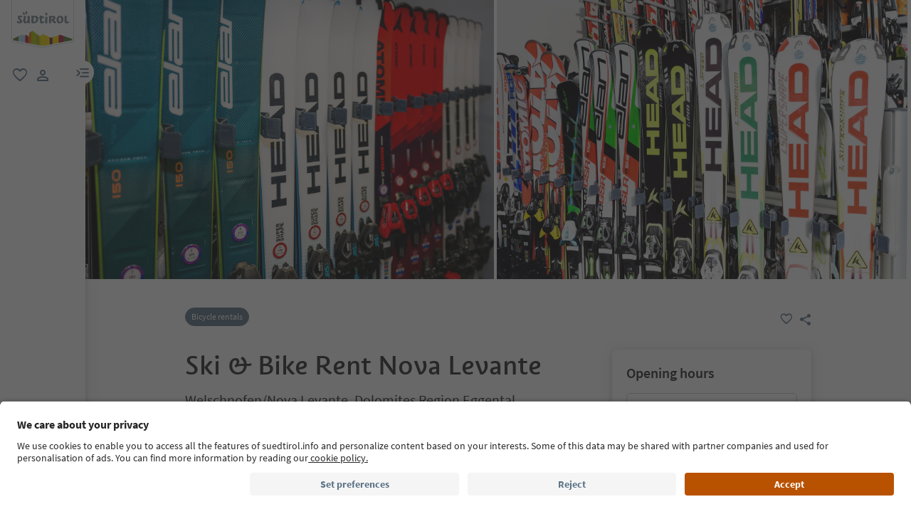

--- FILE ---
content_type: text/html;charset=utf-8
request_url: https://www.suedtirol.info/en/en/experiences-and-events/plp-experiences/experiences-south-tyrol/pdp-experience.smgpoidd1230859c79270092dfd417f2c8e7cc.ski---bike-rent-service-nova-levante.nova-levante-welschnofen
body_size: 35148
content:

<!DOCTYPE HTML>
<html lang="en">
    <head>
    <meta name="viewport" content="width=device-width, initial-scale=1"/>
    
    






    
    

        
        

        
        
        
        
            

                
                
                <script defer="defer" type="text/javascript" src="/.rum/@adobe/helix-rum-js@%5E2/dist/rum-standalone.js"></script>
<link rel="preload" as="image" type="image/webp" href="/content/dam/idm/im/images/experiences/poi-type/s/s_1/smgpoidd1230859c79270092dfd417f2c8e7cc/FD109A7741CB7140F3B8CC55FAF23A6C.jpeg/_jcr_content/renditions/web-rendition-2.webp" media="(max-width: 420px)" fetchpriority="high"/>

                
            

                
                
                <link rel="preload" as="image" type="image/webp" href="/content/dam/idm/im/images/experiences/poi-type/s/s_1/smgpoidd1230859c79270092dfd417f2c8e7cc/FD109A7741CB7140F3B8CC55FAF23A6C.jpeg/_jcr_content/renditions/web-rendition-6.webp" media="(min-width: 421px) and (max-width: 768px)" fetchpriority="high"/>

                
            

                
                
                <link rel="preload" as="image" type="image/webp" href="/content/dam/idm/im/images/experiences/poi-type/s/s_1/smgpoidd1230859c79270092dfd417f2c8e7cc/FD109A7741CB7140F3B8CC55FAF23A6C.jpeg/_jcr_content/renditions/web-rendition-3.webp" media="(min-width: 769px) and (max-width: 1620px)" fetchpriority="high"/>

                
            

                
                
                <link rel="preload" as="image" type="image/webp" href="/content/dam/idm/im/images/experiences/poi-type/s/s_1/smgpoidd1230859c79270092dfd417f2c8e7cc/FD109A7741CB7140F3B8CC55FAF23A6C.jpeg/_jcr_content/renditions/web-rendition-4.webp" media="(min-width: 1621px)" fetchpriority="high"/>

                
            
        

        
        

        
        

    
    

    
    
        <link rel="preload" as="image" href="/content/experience-fragments/idm/en/en/site/header/master/_jcr_content/root/header/logo-v2.coreimg.svg/1693564323591/suedtirol-logo.svg"/>
    
    


    <meta charset="UTF-8"/>

    <!-- Fonts preload -->
    <link rel="preload" href="/etc.clientlibs/idm/clientlibs/clientlib-site/resources/fonts/icomoon.woff" as="font" type="font/woff" crossorigin/>
    <link rel="preload" href="/etc.clientlibs/idm/clientlibs/clientlib-site/resources/fonts/SourceSansPro-Bold.woff2" as="font" type="font/woff2" crossorigin/>
    <link rel="preload" href="/etc.clientlibs/idm/clientlibs/clientlib-site/resources/fonts/SourceSansPro-Light.woff2" as="font" type="font/woff2" crossorigin/>
    <link rel="preload" href="/etc.clientlibs/idm/clientlibs/clientlib-site/resources/fonts/SourceSansPro-Regular.woff2" as="font" type="font/woff2" crossorigin/>
    <link rel="preload" href="/etc.clientlibs/idm/clientlibs/clientlib-site/resources/fonts/SourceSansPro-SemiBold.woff2" as="font" type="font/woff2" crossorigin/>
    <link rel="preload" href="/etc.clientlibs/idm/clientlibs/clientlib-site/resources/fonts/SuedtirolNextTT-Bold.woff2" as="font" type="font/woff2" crossorigin/>
    <link rel="preload" href="/etc.clientlibs/idm/clientlibs/clientlib-site/resources/fonts/SuedtirolNextTT-Italic.woff2" as="font" type="font/woff2" crossorigin/>
    <link rel="preload" href="/etc.clientlibs/idm/clientlibs/clientlib-site/resources/fonts/SuedtirolNextTT.woff2" as="font" type="font/woff2" crossorigin/>
    <link rel="preload" href="/etc.clientlibs/idm/clientlibs/clientlib-site/resources/fonts/SuedtirolPro-Regular.woff2" as="font" type="font/woff2" crossorigin/>

    <!-- flags-icon-library -->
    <link rel="stylesheet" href="https://cdn.jsdelivr.net/gh/lipis/flag-icons@6.11.0/css/flag-icons.min.css"/>

    
    
        <link rel="preconnect" href="https://unpkg.com"/>
    
        <link rel="preconnect" href="https://www.google.com"/>
    
        <link rel="preconnect" href="https://app.usercentrics.eu"/>
    
        <link rel="preconnect" href="https://www.googletagmanager.com"/>
    
        <link rel="preconnect" href="https://ajax.googleapis.com"/>
    
        <link rel="preconnect" href="https://api.usercentrics.eu"/>
    
        <link rel="preconnect" href="https://tracking.suedtirol.info"/>
    
        <link rel="preconnect" href="https://api.trustyou.com"/>
    
        <link rel="preconnect" href="https://cdn.trustyou.com"/>
    
        <link rel="preconnect" href="https://analytics.trustyou.com"/>
    
        <link rel="preconnect" href="https://www.gstatic.com"/>
    
    

    
    
        <link rel="dns-prefetch" href="https://uct.service.usercentrics.eu"/>
    
        <link rel="dns-prefetch" href="https://snap.licdn.com"/>
    
        <link rel="dns-prefetch" href="https://connect.facebook.net"/>
    
        <link rel="dns-prefetch" href="https://www.facebook.com"/>
    
    

    
    
    <link rel="preload" href="https://app.usercentrics.eu/browser-ui/latest/loader.js" as="script"/>
    
    <script id="usercentrics-cmp" data-language="en" src="https://app.usercentrics.eu/browser-ui/latest/loader.js" data-settings-id="WEmH2gqgmgjykS" async crossorigin="anonymous"></script>

    
    
    
    
    
    <title>Ski &amp; Bike Rent Nova Levante, Nova Levante/Welschnofen - Activities and Events in South Tyrol</title>

    
    
    
    
    <meta name="description" content="Discover Ski &amp; Bike Rent Nova Levante and other experiences in Nova Levante/Welschnofen! More information on activities and events in South Tyrol on the official website Suedtirol.info."/>

    
    
    
    

        <script type="application/ld+json">
            {

                "@context": "https://schema.org",

                "@type": "TouristAttraction",

                "name": "Ski & Bike Rent Nova Levante",

                "image": "/content/dam/idm/im/images/experiences/poi-type/s/s_1/smgpoidd1230859c79270092dfd417f2c8e7cc/CD288CF18F9276C0A2F2FECB22931C2F.jpeg",

                "url": "https://www.ski-bike-rent.it/",

                "telephone": "+39 0471 613010",

                "email": "info@ski-bike-rent.it",

                "address": {

                    "@type": "PostalAddress",

                    "streetAddress": "Via Carezza 21",

                    "addressLocality": "Welschnofen/Nova Levante",

                    "addressRegion": "Dolomites Region Eggental",

                    "postalCode": "39056"

                },

                "geo": {

                    "@type": "GeoCoordinates",

                    "latitude": "46.43109893798828",

                    "longitude": "11.543399810791016"

                },

                "description": "Competent advice and the most current ski and snowboard models! • skis •  snowboards • sledges • cross-country skis and much more!",

                "availableLanguage" : [ {
  "@type" : "Language",
  "name" : "en"
}, {
  "@type" : "Language",
  "name" : "de"
}, {
  "@type" : "Language",
  "name" : "it"
} ]

            }

        </script>
    


    
    
    
    
    
    
    
    
        <script type="application/ld+json">
            {

                "@context": "https://schema.org/",

                "@type": "BreadcrumbList",

                "itemListElement": [{

                    "@type": "ListItem",

                    "position": 1,

                    "name": "Home",

                    "item": "https://www.suedtirol.info/en/en"

                },{

                    "@type": "ListItem",

                    "position": 2,

                    "name": "Experiences & Events",

                    "item" : "https://www.suedtirol.info/en/en/experiences-and-events"

                },{

                    "@type": "ListItem",

                    "position": 3,

                    "name": "Experience South Tyrol",

                    "item" : "https://www.suedtirol.info/en/en/experiences-and-events/plp-experiences/experiences-south-tyrol"

                },{

                    "@type": "ListItem",

                    "position": 4,

                    "name": "Ski & Bike Rent Nova Levante",

                    "item" : "https://www.suedtirol.info/en/en/experiences-and-events/plp-experiences/experiences-south-tyrol/pdp-experience.smgpoidd1230859c79270092dfd417f2c8e7cc.ski---bike-rent-service-nova-levante.nova-levante-welschnofen"

                }]

            }
        </script>
    
    
    


    
    <meta name="template" content="experience-pdp"/>

    
    
    
    
        
    <script type="text/javascript">
    // create dataLayer
    window.dataLayer = window.dataLayer || [];
</script>
    
    

    

    <script type="text/javascript" src="https://536000964.collect.igodigital.com/collect.js"> </script>

    
<link rel="canonical" href="https://www.suedtirol.info/en/en/experiences-and-events/plp-experiences/experiences-south-tyrol/pdp-experience.smgpoidd1230859c79270092dfd417f2c8e7cc.ski---bike-rent-service-nova-levante.nova-levante-welschnofen"/>
    



    <link rel="alternate" hreflang="de" href="https://www.suedtirol.info/de/de/erlebnisse-und-events/plp-erlebnisse/erlebnisse-suedtirol/pdp-erlebnisse.smgpoidd1230859c79270092dfd417f2c8e7cc.ski---bike-rent-service-welschnofen.welschnofen"/>

    <link rel="alternate" hreflang="it" href="https://www.suedtirol.info/it/it/esperienze-eventi/plp-esperienze/esperienze-alto-adige/pdp-esperienze.smgpoidd1230859c79270092dfd417f2c8e7cc.ski---bike-rent-service-nova-levante.nova-levante"/>

    <link rel="alternate" hreflang="en" href="https://www.suedtirol.info/en/en/experiences-and-events/plp-experiences/experiences-south-tyrol/pdp-experience.smgpoidd1230859c79270092dfd417f2c8e7cc.ski---bike-rent-service-nova-levante.nova-levante-welschnofen"/>

    <link rel="alternate" hreflang="pl" href="https://www.suedtirol.info/en/en/experiences-and-events/plp-experiences/experiences-south-tyrol/pdp-experience.smgpoidd1230859c79270092dfd417f2c8e7cc.ski---bike-rent-service-nova-levante.nova-levante-welschnofen"/>

    <link rel="alternate" hreflang="nl" href="https://www.suedtirol.info/en/en/experiences-and-events/plp-experiences/experiences-south-tyrol/pdp-experience.smgpoidd1230859c79270092dfd417f2c8e7cc.ski---bike-rent-service-nova-levante.nova-levante-welschnofen"/>

    <link rel="alternate" hreflang="cs" href="https://www.suedtirol.info/en/en/experiences-and-events/plp-experiences/experiences-south-tyrol/pdp-experience.smgpoidd1230859c79270092dfd417f2c8e7cc.ski---bike-rent-service-nova-levante.nova-levante-welschnofen"/>

    <link rel="alternate" hreflang="fr" href="https://www.suedtirol.info/en/en/experiences-and-events/plp-experiences/experiences-south-tyrol/pdp-experience.smgpoidd1230859c79270092dfd417f2c8e7cc.ski---bike-rent-service-nova-levante.nova-levante-welschnofen"/>

    


    <link rel="icon" href="/content/dam/idm/assets/images/header--footer/favicon.ico"/>
    

    
    
<link rel="stylesheet" href="/etc.clientlibs/idm/clientlibs/clientlib-base.lc-c7b8f7bf2e46e30b30cc094095990aac-lc.min.css" type="text/css">


    



    <link media="print" onload="this.media='all'; this.onload=null;" rel="stylesheet" href="/etc.clientlibs/idm/clientlibs/clientlib-site-deferred.lc-873996d32b97288359f12c7db9c79d0b-lc.min.css" type="text/css">


    
    
    

    

    
    
    
<link rel="stylesheet" href="/etc.clientlibs/idm/clientlibs/clientlib-site.lc-79a31e39c52c459d0ff790e31f070856-lc.min.css" type="text/css">


    

    
    
    
    
</head>
    <body class=" page-experience-detail page-content page basicpage bg-page-white" id="page-experience-detail-989b92a715" data-cmp-data-layer-enabled data-page-type="experience_page" data-google-key-api="AIzaSyB9yBQFjySQT9Vn6WGsr3Z68mQQ4WD_IHk">
        <script>
          window.adobeDataLayer = window.adobeDataLayer || [];
          adobeDataLayer.push({
              page: JSON.parse("{\x22page\u002Dexperience\u002Ddetail\u002D989b92a715\x22:{\x22@type\x22:\x22idm\/components\/structure\/page\u002Dexperience\u002Ddetail\x22,\x22repo:modifyDate\x22:\x222025\u002D03\u002D11T09:42:49Z\x22,\x22dc:title\x22:\x22PDP Experience\x22,\x22xdm:template\x22:\x22\/conf\/idm\/settings\/wcm\/templates\/experience\u002Dpdp\x22,\x22xdm:language\x22:\x22en\x22,\x22xdm:tags\x22:[],\x22repo:path\x22:\x22\/content\/idm\/en\/de\/erlebnisse\u002Dund\u002Devents\/plp\u002Derlebnisse\/erlebnisse\u002Dsudtirol\/pdp\u002Derlebnisse.html\x22}}"),
              event:'cmp:show',
              eventInfo: {
                  path: 'page.page\u002Dexperience\u002Ddetail\u002D989b92a715'
              }
          });
        </script>
        
        
            




            



            
    
    <!-- Google Tag Manager (noscript) -->
<noscript><iframe src="https://www.googletagmanager.com/ns.html?id=GTM-5274X6"
height="0" width="0" style="display:none;visibility:hidden"></iframe></noscript>
<!-- End Google Tag Manager (noscript) -->
    


<div class="app-banner-promotion app-banner-promotion-xf experiencefragment"><div class="cmp-experiencefragment cmp-experiencefragment--"><div class="xfpage page basicpage">


    
    
    
    <div id="container-9ae4184bdf" class="cmp-container">
        
        <div class="app-promotion-banner"><div>
    <section class="sdt-app-promotion-banner container-fluid" aria-labelledby="banner-title" role="region">
        <div class="container">
            <div class="row align-items-center">
                <div class="close-icon">
                    <svg xmlns="http://www.w3.org/2000/svg" width="16" height="16" viewBox="0 0 17 16" fill="#5B7286">
                        <path d="M12.7 3.80665C12.44 3.54665 12.02 3.54665 11.76 3.80665L8.49998 7.05998L5.23998 3.79998C4.97998 3.53998 4.55998 3.53998 4.29998 3.79998C4.03998 4.05998 4.03998 4.47998 4.29998 4.73998L7.55998 7.99998L4.29998 11.26C4.03998 11.52 4.03998 11.94 4.29998 12.2C4.55998 12.46 4.97998 12.46 5.23998 12.2L8.49998 8.93998L11.76 12.2C12.02 12.46 12.44 12.46 12.7 12.2C12.96 11.94 12.96 11.52 12.7 11.26L9.43998 7.99998L12.7 4.73998C12.9533 4.48665 12.9533 4.05998 12.7 3.80665Z" fill="#5B7286"/>
                    </svg>
                </div>
                <div class="col-auto p-0 image-container">
                    <img src="/content/dam/idm/assets/images/logos/app_promotion_banner_logo.png" alt="Südtirol Guide App Logo" class="img-fluid" style="max-height: 80px;" aria-hidden="false" role="img"/>
                </div>

                <div class="col p-0 text-container">
                    <div class="title" id="banner-title">
                        Südtirol Guide App
                    </div>
                    <div class="subtitle text-muted" id="banner-subtitle">
                        South Tyrol´s digital travel guide
                    </div>
                </div>

                <div class="col-auto p-0 button-container">
                    <a href="#" class="sdt-btn sdt-btn-banner w-md-auto" data-android-link="https://play.google.com/store/apps/details?id=com.suedtirol.android&amp;hl=en" data-apple-link="https://apps.apple.com/us/app/south-tyrol-guide-app/id339011586" target="_blank" rel="noopener" aria-labelledby="banner-title banner-subtitle" role="button" aria-label="Download">
                        <span class="cmp-button__text">
                            Download
                        </span>
                        
                    </a>
                </div>
            </div>
        </div>
    </section>
</div>


    
</div>

        
    </div>

</div>
</div>

    

</div>
<div class="header header-xf experiencefragment"><div class="cmp-experiencefragment cmp-experiencefragment--"><div class="xfpage page basicpage">


    
    
    
    <div id="container-85ce703dd3" class="cmp-container">
        
        <div class="header"><a class="sdt-skip-link sdt-btn sdt-btn-darkOrange-3" href='#main-content'>Skip to content</a>
<header class="sdt-header main-menu-initial-state" data-default="close">
	<section class="sdt-header-top">
		<div class="block-img">
			
<div tabindex="0" role="group" aria-label="Suedtirol logo" data-cmp-is="image" data-cmp-lazythreshold="0" data-cmp-src="/content/experience-fragments/idm/en/en/site/header/master/_jcr_content/root/header/logo-v2.coreimg{.width}.svg/1733486828049/suedtirol-logo.svg" data-asset="/content/dam/idm/assets/images/header--footer/suedtirol-logo.svg" data-title="Suedtirol logo" id="image-6ff7eebd2f" data-cmp-data-layer="{&#34;image-6ff7eebd2f&#34;:{&#34;@type&#34;:&#34;idm/components/core/image&#34;,&#34;repo:modifyDate&#34;:&#34;2023-09-01T10:32:03Z&#34;,&#34;xdm:linkURL&#34;:&#34;/en/en&#34;,&#34;image&#34;:{&#34;repo:id&#34;:&#34;9f7e70e3-ca7c-4733-ac2a-3cc29d47d817&#34;,&#34;repo:modifyDate&#34;:&#34;2024-12-06T12:07:08Z&#34;,&#34;@type&#34;:&#34;image/svg+xml&#34;,&#34;repo:path&#34;:&#34;/content/dam/idm/assets/images/header--footer/suedtirol-logo.svg&#34;}}}" data-cmp-hook-image="imageV3" class="cmp-image " itemscope itemtype="http://schema.org/ImageObject">
  <a class="image-block cmp-image__link" href="/en/en" data-cmp-clickable data-cmp-hook-image="link" aria-label="Suedtirol logo" tabindex="0">
    
      
      <img src="/content/experience-fragments/idm/en/en/site/header/master/_jcr_content/root/header/logo-v2.coreimg.svg/1733486828049/suedtirol-logo.svg" class="cmp-image__image" itemprop="contentUrl" data-cmp-hook-image="image" alt="Suedtirol logo" width="500" height="500" role="img" fetchpriority="high"/>
      
    
    
    
    <span class="hover" aria-hidden="true">
      <div class="overlay-text">
        <span class="sdt-icon icon-search"></span>
        <span class="text">
          <span class="text"></span>
        </span>
      </div>
    </span>
  </a>
  
  
</div>

    


		</div>
		<ul class="sdt-header-top__nav">
			<li>
				
				<a href="/en/en/private-area/my-favourites" class="favourites-link" title="Favorites" target="_self">
					<span class="sdt-icon default icon-favorite_border" aria-hidden="true"></span>
					<span class="sdt-icon logged-in icon-favorite" aria-hidden="true"></span>
					<span class="sr-only default">favorite</span>
					<span class="sr-only logged-in"></span>
				</a>
			</li>
			<li>
				<button class="login-cta login-button-id" title="User profile" data-toggle="modal" data-target="#sdt-modal-login">
					<span class="sdt-icon" aria-hidden="true"></span>
					<span class="sr-only">user link</span>
				</button>
				<button class="user-cta" title="User profile" data-toggle="collapse" data-target="#header-user-nav" aria-expanded="false" aria-controls="header-user-nav">
					<span class="sdt-icon icon-logged_in"></span>
					<span class="sdt-icon icon-close"></span>
					<span class="sr-only">user link</span>
				</button>
			</li>
			<li>
				<button class="menu-cta menu-toggle-button-id collapsed" type="button" role="button" data-toggle="collapse" data-target="#header-main-nav" aria-expanded="false" aria-controls="header-main-nav">
					<span class="sr-only">menu link</span>
					<span class="sdt-icon" aria-hidden="true"></span>
				</button>
			</li>
		</ul>
	</section>
	<section class="sdt-header-content">
		<div class="collapse user-content">
			<nav class="sdt-header-user-nav">
				<button type="button" aria-expanded="false" class="header-user-login">
					<div class="d-flex align-items-center">
						<div class="avatar-user icon-logged_in"></div>
						<div>
							<h5 class="sdt-font-h5-suedNext-regular">My account</h5>
							<div class="name-user sdt-font-text-s-regular">Jane Stevensen</div>
						</div>
					</div>
					<span class="sdt-icon" aria-hidden="true"></span>
				</button>
				<div class="collapse  content-user-login" id="collapseUserLogin">
					
    
    	
		<a href="/en/en/private-area/my-favourites" title="My favourites " target="_self">
			<span class="sdt-icon icon-favorite_border"></span>
			<span>My favourites </span>
		</a>
	
    	
		<a href="/en/en/private-area/my-account" title="Account details" target="_self">
			<span class="sdt-icon icon-perm_identity"></span>
			<span>Account details</span>
		</a>
	


    

					<a href="#logout" class="logout-cta" title="Log out" rel="noopener noreferrer">
						<span class="sdt-icon icon-lock_outline" aria-hidden="true"></span>
						<span>Log out</span>
					</a>
				</div>
			</nav>
		</div>
		<div class="main-content collapse" id="header-main-nav">
			<div class="main-nav">
				
					<div class="nav-highlight">
    <div class="nav-item" data-item-name-label="Südtirol Guide App" data-item-category-label="Promotional Space">
        
        <a href="/en/en/information/suedtirol-guide" class="cmp-navigation__item-link" target="_self">
            <span class="nav-highlight-label">Südtirol Guide App</span>
            <span class="nav-highlight-tag">NEW</span>
        </a>
    </div>
</div>
				
				<div class="title">
<div data-cmp-data-layer="{&#34;title-bc3def2d58&#34;:{&#34;@type&#34;:&#34;idm/components/core/title&#34;,&#34;repo:modifyDate&#34;:&#34;2023-06-06T09:17:55Z&#34;,&#34;dc:title&#34;:&#34;Discover South Tyrol&#34;}}" id="title-bc3def2d58" class="cmp-title ">
    <h5 class="cmp-title__text">Discover South Tyrol</h5>
</div>

    

</div>
				<div class="sdt-header-nav">
					
<nav id="nav-top" class="cmp-navigation" itemscope itemtype="http://schema.org/SiteNavigationElement" data-cmp-data-layer="{&#34;nav-top&#34;:{&#34;@type&#34;:&#34;idm/components/core/navigation&#34;,&#34;repo:modifyDate&#34;:&#34;2023-03-29T11:11:10Z&#34;}}" role="navigation">
    <ul class="cmp-navigation__group">
        
    <li class="level-0" data-cmp-data-layer="{&#34;nav-top-item-8617384ec6&#34;:{&#34;@type&#34;:&#34;idm/components/core/navigation/item&#34;,&#34;repo:modifyDate&#34;:&#34;2023-04-03T15:13:13Z&#34;,&#34;dc:title&#34;:&#34;Regions&#34;,&#34;xdm:linkURL&#34;:&#34;/en/en/regions&#34;}}" data-item-name-label="Regions" data-item-category-label="Regions">
        <div class="nav-item  has-children" data-nivel="0">
            
    <a data-cmp-clickable class="cmp-navigation__item-link" href="/en/en/regions">Regions</a>

            <button class="icon-collapse" type="button" data-toggle="collapse" data-target="#header-level-0-0nav-top" aria-expanded="false" aria-controls="header-level-0-0nav-top" aria-label="Open the submenu"></button>

        </div>
        <div class="collapse" id="header-level-0-0nav-top">
            
    <ul class="cmp-navigation__group">
        
    <li class="level-1" data-cmp-data-layer="{&#34;nav-top-item-7e847d2056&#34;:{&#34;@type&#34;:&#34;idm/components/core/navigation/item&#34;,&#34;repo:modifyDate&#34;:&#34;2023-05-11T14:09:28Z&#34;,&#34;dc:title&#34;:&#34;Ahrntal/Valle Aurina&#34;,&#34;xdm:linkURL&#34;:&#34;/en/en/regions/ahrntal---valle-aurina&#34;}}" data-item-name-label="Ahrntal/Valle Aurina" data-item-category-label="Regions">
        <div class="nav-item  " data-nivel="0">
            
    <a data-cmp-clickable class="cmp-navigation__item-link" href="/en/en/regions/ahrntal---valle-aurina">Ahrntal/Valle Aurina</a>

            

        </div>
        <div class="collapse" id="header-level-1-0nav-top">
            
        </div>
    </li>

    
        
    <li class="level-1" data-cmp-data-layer="{&#34;nav-top-item-1aae48994f&#34;:{&#34;@type&#34;:&#34;idm/components/core/navigation/item&#34;,&#34;repo:modifyDate&#34;:&#34;2023-05-08T12:05:11Z&#34;,&#34;dc:title&#34;:&#34;Alto Adige Wine Road&#34;,&#34;xdm:linkURL&#34;:&#34;/en/en/regions/south-tyrolean-wine-road&#34;}}" data-item-name-label="Alto Adige Wine Road" data-item-category-label="Regions">
        <div class="nav-item  " data-nivel="1">
            
    <a data-cmp-clickable class="cmp-navigation__item-link" href="/en/en/regions/south-tyrolean-wine-road">Alto Adige Wine Road</a>

            

        </div>
        <div class="collapse" id="header-level-1-1nav-top">
            
        </div>
    </li>

    
        
    <li class="level-1" data-cmp-data-layer="{&#34;nav-top-item-1e8cb7cd4b&#34;:{&#34;@type&#34;:&#34;idm/components/core/navigation/item&#34;,&#34;repo:modifyDate&#34;:&#34;2023-11-16T14:49:35Z&#34;,&#34;dc:title&#34;:&#34;Bolzano/Bozen and environs&#34;,&#34;xdm:linkURL&#34;:&#34;/en/en/regions/bolzano-bozen-and-environs&#34;}}" data-item-name-label="Bolzano/Bozen and environs" data-item-category-label="Regions">
        <div class="nav-item  " data-nivel="2">
            
    <a data-cmp-clickable class="cmp-navigation__item-link" href="/en/en/regions/bolzano-bozen-and-environs">Bolzano/Bozen and environs</a>

            

        </div>
        <div class="collapse" id="header-level-1-2nav-top">
            
        </div>
    </li>

    
        
    <li class="level-1" data-cmp-data-layer="{&#34;nav-top-item-1fd136c5a2&#34;:{&#34;@type&#34;:&#34;idm/components/core/navigation/item&#34;,&#34;repo:modifyDate&#34;:&#34;2023-05-11T14:09:25Z&#34;,&#34;dc:title&#34;:&#34;Brixen/Bressanone and environs&#34;,&#34;xdm:linkURL&#34;:&#34;/en/en/regions/brixen-bressanone-and-environs&#34;}}" data-item-name-label="Brixen/Bressanone and environs" data-item-category-label="Regions">
        <div class="nav-item  " data-nivel="3">
            
    <a data-cmp-clickable class="cmp-navigation__item-link" href="/en/en/regions/brixen-bressanone-and-environs">Brixen/Bressanone and environs</a>

            

        </div>
        <div class="collapse" id="header-level-1-3nav-top">
            
        </div>
    </li>

    
        
    <li class="level-1" data-cmp-data-layer="{&#34;nav-top-item-0eecd0f383&#34;:{&#34;@type&#34;:&#34;idm/components/core/navigation/item&#34;,&#34;repo:modifyDate&#34;:&#34;2023-05-11T14:09:26Z&#34;,&#34;dc:title&#34;:&#34;Dolomites Region 3 Zinnen&#34;,&#34;xdm:linkURL&#34;:&#34;/en/en/regions/dolomites-region-3-peaks&#34;}}" data-item-name-label="Dolomites Region 3 Zinnen" data-item-category-label="Regions">
        <div class="nav-item  " data-nivel="4">
            
    <a data-cmp-clickable class="cmp-navigation__item-link" href="/en/en/regions/dolomites-region-3-peaks">Dolomites Region 3 Zinnen</a>

            

        </div>
        <div class="collapse" id="header-level-1-4nav-top">
            
        </div>
    </li>

    
        
    <li class="level-1" data-cmp-data-layer="{&#34;nav-top-item-776cb11791&#34;:{&#34;@type&#34;:&#34;idm/components/core/navigation/item&#34;,&#34;repo:modifyDate&#34;:&#34;2023-05-11T14:09:27Z&#34;,&#34;dc:title&#34;:&#34;Dolomites Region Alta Badia&#34;,&#34;xdm:linkURL&#34;:&#34;/en/en/regions/dolomites-region-alta-badia&#34;}}" data-item-name-label="Dolomites Region Alta Badia" data-item-category-label="Regions">
        <div class="nav-item  " data-nivel="5">
            
    <a data-cmp-clickable class="cmp-navigation__item-link" href="/en/en/regions/dolomites-region-alta-badia">Dolomites Region Alta Badia</a>

            

        </div>
        <div class="collapse" id="header-level-1-5nav-top">
            
        </div>
    </li>

    
        
    <li class="level-1" data-cmp-data-layer="{&#34;nav-top-item-bd7f29c10e&#34;:{&#34;@type&#34;:&#34;idm/components/core/navigation/item&#34;,&#34;repo:modifyDate&#34;:&#34;2023-05-11T14:09:27Z&#34;,&#34;dc:title&#34;:&#34;Dolomites Region Eggental&#34;,&#34;xdm:linkURL&#34;:&#34;/en/en/regions/dolomites-region-eggental&#34;}}" data-item-name-label="Dolomites Region Eggental" data-item-category-label="Regions">
        <div class="nav-item  " data-nivel="6">
            
    <a data-cmp-clickable class="cmp-navigation__item-link" href="/en/en/regions/dolomites-region-eggental">Dolomites Region Eggental</a>

            

        </div>
        <div class="collapse" id="header-level-1-6nav-top">
            
        </div>
    </li>

    
        
    <li class="level-1" data-cmp-data-layer="{&#34;nav-top-item-5ec6d9f49f&#34;:{&#34;@type&#34;:&#34;idm/components/core/navigation/item&#34;,&#34;repo:modifyDate&#34;:&#34;2023-05-04T10:16:44Z&#34;,&#34;dc:title&#34;:&#34;Dolomites Region Kronplatz&#34;,&#34;xdm:linkURL&#34;:&#34;/en/en/regions/dolomites-region-kronplatz&#34;}}" data-item-name-label="Dolomites Region Kronplatz" data-item-category-label="Regions">
        <div class="nav-item  " data-nivel="7">
            
    <a data-cmp-clickable class="cmp-navigation__item-link" href="/en/en/regions/dolomites-region-kronplatz">Dolomites Region Kronplatz</a>

            

        </div>
        <div class="collapse" id="header-level-1-7nav-top">
            
        </div>
    </li>

    
        
    <li class="level-1" data-cmp-data-layer="{&#34;nav-top-item-101f36670c&#34;:{&#34;@type&#34;:&#34;idm/components/core/navigation/item&#34;,&#34;repo:modifyDate&#34;:&#34;2023-05-09T12:32:37Z&#34;,&#34;dc:title&#34;:&#34;Dolomites Region Seiser Alm&#34;,&#34;xdm:linkURL&#34;:&#34;/en/en/regions/dolomites-region-seiser-alm&#34;}}" data-item-name-label="Dolomites Region Seiser Alm" data-item-category-label="Regions">
        <div class="nav-item  " data-nivel="8">
            
    <a data-cmp-clickable class="cmp-navigation__item-link" href="/en/en/regions/dolomites-region-seiser-alm">Dolomites Region Seiser Alm</a>

            

        </div>
        <div class="collapse" id="header-level-1-8nav-top">
            
        </div>
    </li>

    
        
    <li class="level-1" data-cmp-data-layer="{&#34;nav-top-item-3953f5be36&#34;:{&#34;@type&#34;:&#34;idm/components/core/navigation/item&#34;,&#34;repo:modifyDate&#34;:&#34;2023-05-11T14:09:29Z&#34;,&#34;dc:title&#34;:&#34;Dolomites Region Val Gardena&#34;,&#34;xdm:linkURL&#34;:&#34;/en/en/regions/dolomites-region-val-gardena&#34;}}" data-item-name-label="Dolomites Region Val Gardena" data-item-category-label="Regions">
        <div class="nav-item  " data-nivel="9">
            
    <a data-cmp-clickable class="cmp-navigation__item-link" href="/en/en/regions/dolomites-region-val-gardena">Dolomites Region Val Gardena</a>

            

        </div>
        <div class="collapse" id="header-level-1-9nav-top">
            
        </div>
    </li>

    
        
    <li class="level-1" data-cmp-data-layer="{&#34;nav-top-item-1a7dd2118c&#34;:{&#34;@type&#34;:&#34;idm/components/core/navigation/item&#34;,&#34;repo:modifyDate&#34;:&#34;2023-05-11T14:09:29Z&#34;,&#34;dc:title&#34;:&#34;Dolomites Region Lüsen Villnöss&#34;,&#34;xdm:linkURL&#34;:&#34;/en/en/regions/dolomites-region-luesen-villnoess&#34;}}" data-item-name-label="Dolomites Region Lüsen Villnöss" data-item-category-label="Regions">
        <div class="nav-item  " data-nivel="10">
            
    <a data-cmp-clickable class="cmp-navigation__item-link" href="/en/en/regions/dolomites-region-luesen-villnoess">Dolomites Region Lüsen Villnöss</a>

            

        </div>
        <div class="collapse" id="header-level-1-10nav-top">
            
        </div>
    </li>

    
        
    <li class="level-1" data-cmp-data-layer="{&#34;nav-top-item-f5f7052051&#34;:{&#34;@type&#34;:&#34;idm/components/core/navigation/item&#34;,&#34;repo:modifyDate&#34;:&#34;2023-05-04T09:41:23Z&#34;,&#34;dc:title&#34;:&#34;Meran/Merano and environs&#34;,&#34;xdm:linkURL&#34;:&#34;/en/en/regions/meran-merano-and-environs&#34;}}" data-item-name-label="Meran/Merano and environs" data-item-category-label="Regions">
        <div class="nav-item  " data-nivel="11">
            
    <a data-cmp-clickable class="cmp-navigation__item-link" href="/en/en/regions/meran-merano-and-environs">Meran/Merano and environs</a>

            

        </div>
        <div class="collapse" id="header-level-1-11nav-top">
            
        </div>
    </li>

    
        
    <li class="level-1" data-cmp-data-layer="{&#34;nav-top-item-e6342eb111&#34;:{&#34;@type&#34;:&#34;idm/components/core/navigation/item&#34;,&#34;repo:modifyDate&#34;:&#34;2023-05-11T14:09:28Z&#34;,&#34;dc:title&#34;:&#34;Sterzing/Vipiteno and environs&#34;,&#34;xdm:linkURL&#34;:&#34;/en/en/regions/sterzing-vipiteno-and-environs&#34;}}" data-item-name-label="Sterzing/Vipiteno and environs" data-item-category-label="Regions">
        <div class="nav-item  " data-nivel="12">
            
    <a data-cmp-clickable class="cmp-navigation__item-link" href="/en/en/regions/sterzing-vipiteno-and-environs">Sterzing/Vipiteno and environs</a>

            

        </div>
        <div class="collapse" id="header-level-1-12nav-top">
            
        </div>
    </li>

    
        
    <li class="level-1" data-cmp-data-layer="{&#34;nav-top-item-4aa8409ce2&#34;:{&#34;@type&#34;:&#34;idm/components/core/navigation/item&#34;,&#34;repo:modifyDate&#34;:&#34;2023-05-08T10:35:55Z&#34;,&#34;dc:title&#34;:&#34;Vinschgau/Val Venosta&#34;,&#34;xdm:linkURL&#34;:&#34;/en/en/regions/vinschgau---val-venosta&#34;}}" data-item-name-label="Vinschgau/Val Venosta" data-item-category-label="Regions">
        <div class="nav-item  " data-nivel="13">
            
    <a data-cmp-clickable class="cmp-navigation__item-link" href="/en/en/regions/vinschgau---val-venosta">Vinschgau/Val Venosta</a>

            

        </div>
        <div class="collapse" id="header-level-1-13nav-top">
            
        </div>
    </li>

    
        
    <li class="level-1" data-cmp-data-layer="{&#34;nav-top-item-f4a3333911&#34;:{&#34;@type&#34;:&#34;idm/components/core/navigation/item&#34;,&#34;repo:modifyDate&#34;:&#34;2025-11-24T09:14:31Z&#34;,&#34;dc:title&#34;:&#34;Retreats&#34;,&#34;xdm:linkURL&#34;:&#34;/en/en/regions/retreats&#34;}}" data-item-name-label="Retreats" data-item-category-label="Regions">
        <div class="nav-item  " data-nivel="14">
            
    <a data-cmp-clickable class="cmp-navigation__item-link" href="/en/en/regions/retreats">Retreats</a>

            

        </div>
        <div class="collapse" id="header-level-1-14nav-top">
            
        </div>
    </li>

    
        
    <li class="level-1" data-cmp-data-layer="{&#34;nav-top-item-071d78ceb8&#34;:{&#34;@type&#34;:&#34;idm/components/core/navigation/item&#34;,&#34;repo:modifyDate&#34;:&#34;2023-05-08T13:08:58Z&#34;,&#34;dc:title&#34;:&#34;South Tyrol’s towns&#34;,&#34;xdm:linkURL&#34;:&#34;/en/en/regions/towns&#34;}}" data-item-name-label="South Tyrol’s towns" data-item-category-label="Regions">
        <div class="nav-item  has-children" data-nivel="15">
            
    <a data-cmp-clickable class="cmp-navigation__item-link" href="/en/en/regions/towns">South Tyrol’s towns</a>

            <button class="icon-collapse" type="button" data-toggle="collapse" data-target="#header-level-1-15nav-top" aria-expanded="false" aria-controls="header-level-1-15nav-top" aria-label="Open the submenu"></button>

        </div>
        <div class="collapse" id="header-level-1-15nav-top">
            
    <ul class="cmp-navigation__group">
        
    <li class="level-2" data-cmp-data-layer="{&#34;nav-top-item-57669e120c&#34;:{&#34;@type&#34;:&#34;idm/components/core/navigation/item&#34;,&#34;repo:modifyDate&#34;:&#34;2023-11-06T14:03:08Z&#34;,&#34;dc:title&#34;:&#34;Bolzano/Bozen&#34;,&#34;xdm:linkURL&#34;:&#34;/en/en/regions/towns/bolzano---bozen&#34;}}" data-item-name-label="Bolzano/Bozen" data-item-category-label="Regions">
        <div class="nav-item  " data-nivel="0">
            
    <a data-cmp-clickable class="cmp-navigation__item-link" href="/en/en/regions/towns/bolzano---bozen">Bolzano/Bozen</a>

            

        </div>
        <div class="collapse" id="header-level-2-0nav-top">
            
        </div>
    </li>

    
        
    <li class="level-2" data-cmp-data-layer="{&#34;nav-top-item-4922bf8a64&#34;:{&#34;@type&#34;:&#34;idm/components/core/navigation/item&#34;,&#34;repo:modifyDate&#34;:&#34;2023-11-06T14:04:28Z&#34;,&#34;dc:title&#34;:&#34;Brixen/Bressanone&#34;,&#34;xdm:linkURL&#34;:&#34;/en/en/regions/towns/brixen---bressanone&#34;}}" data-item-name-label="Brixen/Bressanone" data-item-category-label="Regions">
        <div class="nav-item  " data-nivel="1">
            
    <a data-cmp-clickable class="cmp-navigation__item-link" href="/en/en/regions/towns/brixen---bressanone">Brixen/Bressanone</a>

            

        </div>
        <div class="collapse" id="header-level-2-1nav-top">
            
        </div>
    </li>

    
        
    <li class="level-2" data-cmp-data-layer="{&#34;nav-top-item-f73deab4c9&#34;:{&#34;@type&#34;:&#34;idm/components/core/navigation/item&#34;,&#34;repo:modifyDate&#34;:&#34;2023-11-06T14:03:10Z&#34;,&#34;dc:title&#34;:&#34;Bruneck/Brunico&#34;,&#34;xdm:linkURL&#34;:&#34;/en/en/regions/towns/bruneck---brunico&#34;}}" data-item-name-label="Bruneck/Brunico" data-item-category-label="Regions">
        <div class="nav-item  " data-nivel="2">
            
    <a data-cmp-clickable class="cmp-navigation__item-link" href="/en/en/regions/towns/bruneck---brunico">Bruneck/Brunico</a>

            

        </div>
        <div class="collapse" id="header-level-2-2nav-top">
            
        </div>
    </li>

    
        
    <li class="level-2" data-cmp-data-layer="{&#34;nav-top-item-314b2b62b5&#34;:{&#34;@type&#34;:&#34;idm/components/core/navigation/item&#34;,&#34;repo:modifyDate&#34;:&#34;2023-11-06T14:04:31Z&#34;,&#34;dc:title&#34;:&#34;Glurns/Glorenza&#34;,&#34;xdm:linkURL&#34;:&#34;/en/en/regions/towns/glurns---glorenza&#34;}}" data-item-name-label="Glurns/Glorenza" data-item-category-label="Regions">
        <div class="nav-item  " data-nivel="3">
            
    <a data-cmp-clickable class="cmp-navigation__item-link" href="/en/en/regions/towns/glurns---glorenza">Glurns/Glorenza</a>

            

        </div>
        <div class="collapse" id="header-level-2-3nav-top">
            
        </div>
    </li>

    
        
    <li class="level-2" data-cmp-data-layer="{&#34;nav-top-item-73df1c2f43&#34;:{&#34;@type&#34;:&#34;idm/components/core/navigation/item&#34;,&#34;repo:modifyDate&#34;:&#34;2023-11-06T14:04:29Z&#34;,&#34;dc:title&#34;:&#34;Klausen/Chiusa&#34;,&#34;xdm:linkURL&#34;:&#34;/en/en/regions/towns/klausen---chiusa&#34;}}" data-item-name-label="Klausen/Chiusa" data-item-category-label="Regions">
        <div class="nav-item  " data-nivel="4">
            
    <a data-cmp-clickable class="cmp-navigation__item-link" href="/en/en/regions/towns/klausen---chiusa">Klausen/Chiusa</a>

            

        </div>
        <div class="collapse" id="header-level-2-4nav-top">
            
        </div>
    </li>

    
        
    <li class="level-2" data-cmp-data-layer="{&#34;nav-top-item-01c6f6b6c4&#34;:{&#34;@type&#34;:&#34;idm/components/core/navigation/item&#34;,&#34;repo:modifyDate&#34;:&#34;2023-11-06T14:04:31Z&#34;,&#34;dc:title&#34;:&#34;Laives/Leifers&#34;,&#34;xdm:linkURL&#34;:&#34;/en/en/regions/towns/laives---leifers&#34;}}" data-item-name-label="Laives/Leifers" data-item-category-label="Regions">
        <div class="nav-item  " data-nivel="5">
            
    <a data-cmp-clickable class="cmp-navigation__item-link" href="/en/en/regions/towns/laives---leifers">Laives/Leifers</a>

            

        </div>
        <div class="collapse" id="header-level-2-5nav-top">
            
        </div>
    </li>

    
        
    <li class="level-2" data-cmp-data-layer="{&#34;nav-top-item-fe0c448adc&#34;:{&#34;@type&#34;:&#34;idm/components/core/navigation/item&#34;,&#34;repo:modifyDate&#34;:&#34;2023-11-06T14:03:08Z&#34;,&#34;dc:title&#34;:&#34;Meran/Merano&#34;,&#34;xdm:linkURL&#34;:&#34;/en/en/regions/towns/meran---merano&#34;}}" data-item-name-label="Meran/Merano" data-item-category-label="Regions">
        <div class="nav-item  " data-nivel="6">
            
    <a data-cmp-clickable class="cmp-navigation__item-link" href="/en/en/regions/towns/meran---merano">Meran/Merano</a>

            

        </div>
        <div class="collapse" id="header-level-2-6nav-top">
            
        </div>
    </li>

    
        
    <li class="level-2" data-cmp-data-layer="{&#34;nav-top-item-4309953bbb&#34;:{&#34;@type&#34;:&#34;idm/components/core/navigation/item&#34;,&#34;repo:modifyDate&#34;:&#34;2023-11-06T11:56:18Z&#34;,&#34;dc:title&#34;:&#34;Sterzing/Vipiteno&#34;,&#34;xdm:linkURL&#34;:&#34;/en/en/regions/towns/sterzing---vipiteno&#34;}}" data-item-name-label="Sterzing/Vipiteno" data-item-category-label="Regions">
        <div class="nav-item  " data-nivel="7">
            
    <a data-cmp-clickable class="cmp-navigation__item-link" href="/en/en/regions/towns/sterzing---vipiteno">Sterzing/Vipiteno</a>

            

        </div>
        <div class="collapse" id="header-level-2-7nav-top">
            
        </div>
    </li>

    </ul>

        </div>
    </li>

    
        
    <li class="level-1" data-cmp-data-layer="{&#34;nav-top-item-8a9f33c5c9&#34;:{&#34;@type&#34;:&#34;idm/components/core/navigation/item&#34;,&#34;repo:modifyDate&#34;:&#34;2023-05-11T14:09:07Z&#34;,&#34;dc:title&#34;:&#34;All villages&#34;,&#34;xdm:linkURL&#34;:&#34;/en/en/regions/villages&#34;}}" data-item-name-label="All villages" data-item-category-label="Regions">
        <div class="nav-item  " data-nivel="16">
            
    <a data-cmp-clickable class="cmp-navigation__item-link" href="/en/en/regions/villages">All villages</a>

            

        </div>
        <div class="collapse" id="header-level-1-16nav-top">
            
        </div>
    </li>

    </ul>

        </div>
    </li>

    
        
    <li class="level-0" data-cmp-data-layer="{&#34;nav-top-item-c4893cb8f7&#34;:{&#34;@type&#34;:&#34;idm/components/core/navigation/item&#34;,&#34;repo:modifyDate&#34;:&#34;2023-05-02T12:57:20Z&#34;,&#34;dc:title&#34;:&#34;Places to Stay&#34;,&#34;xdm:linkURL&#34;:&#34;/en/en/accommodations&#34;}}" data-item-name-label="Places to Stay" data-item-category-label="Places to Stay">
        <div class="nav-item  has-children" data-nivel="1">
            
    <a data-cmp-clickable class="cmp-navigation__item-link" href="/en/en/accommodations">Places to Stay</a>

            <button class="icon-collapse" type="button" data-toggle="collapse" data-target="#header-level-0-1nav-top" aria-expanded="false" aria-controls="header-level-0-1nav-top" aria-label="Open the submenu"></button>

        </div>
        <div class="collapse" id="header-level-0-1nav-top">
            
    <ul class="cmp-navigation__group">
        
    <li class="level-1" data-cmp-data-layer="{&#34;nav-top-item-83ca6fcc55&#34;:{&#34;@type&#34;:&#34;idm/components/core/navigation/item&#34;,&#34;dc:title&#34;:&#34;Hotels &amp; Boarding Houses&#34;,&#34;xdm:linkURL&#34;:&#34;/en/en/accommodations/hotels-and-boarding-houses&#34;}}" data-item-name-label="Hotels &amp; Boarding Houses" data-item-category-label="Places to Stay">
        <div class="nav-item  " data-nivel="0">
            
    <a data-cmp-clickable class="cmp-navigation__item-link" href="/en/en/accommodations/hotels-and-boarding-houses">Hotels &amp; Boarding Houses</a>

            

        </div>
        <div class="collapse" id="header-level-1-0nav-top">
            
        </div>
    </li>

    
        
    <li class="level-1" data-cmp-data-layer="{&#34;nav-top-item-10bfebfa10&#34;:{&#34;@type&#34;:&#34;idm/components/core/navigation/item&#34;,&#34;dc:title&#34;:&#34;Apartments &#34;,&#34;xdm:linkURL&#34;:&#34;/en/en/accommodations/apartments&#34;}}" data-item-name-label="Apartments " data-item-category-label="Places to Stay">
        <div class="nav-item  " data-nivel="1">
            
    <a data-cmp-clickable class="cmp-navigation__item-link" href="/en/en/accommodations/apartments">Apartments </a>

            

        </div>
        <div class="collapse" id="header-level-1-1nav-top">
            
        </div>
    </li>

    
        
    <li class="level-1" data-cmp-data-layer="{&#34;nav-top-item-bbb66744a5&#34;:{&#34;@type&#34;:&#34;idm/components/core/navigation/item&#34;,&#34;dc:title&#34;:&#34;Bed &amp; Breakfasts&#34;,&#34;xdm:linkURL&#34;:&#34;/en/en/accommodations/bed---breakfast&#34;}}" data-item-name-label="Bed &amp; Breakfasts" data-item-category-label="Places to Stay">
        <div class="nav-item  " data-nivel="2">
            
    <a data-cmp-clickable class="cmp-navigation__item-link" href="/en/en/accommodations/bed---breakfast">Bed &amp; Breakfasts</a>

            

        </div>
        <div class="collapse" id="header-level-1-2nav-top">
            
        </div>
    </li>

    
        
    <li class="level-1" data-cmp-data-layer="{&#34;nav-top-item-17bafe7552&#34;:{&#34;@type&#34;:&#34;idm/components/core/navigation/item&#34;,&#34;dc:title&#34;:&#34;Farm stays&#34;,&#34;xdm:linkURL&#34;:&#34;/en/en/accommodations/farm-holidays&#34;}}" data-item-name-label="Farm stays" data-item-category-label="Places to Stay">
        <div class="nav-item  " data-nivel="3">
            
    <a data-cmp-clickable class="cmp-navigation__item-link" href="/en/en/accommodations/farm-holidays">Farm stays</a>

            

        </div>
        <div class="collapse" id="header-level-1-3nav-top">
            
        </div>
    </li>

    
        
    <li class="level-1" data-cmp-data-layer="{&#34;nav-top-item-0ba5850163&#34;:{&#34;@type&#34;:&#34;idm/components/core/navigation/item&#34;,&#34;dc:title&#34;:&#34;Campsites&#34;,&#34;xdm:linkURL&#34;:&#34;/en/en/accommodations/campsites&#34;}}" data-item-name-label="Campsites" data-item-category-label="Places to Stay">
        <div class="nav-item  " data-nivel="4">
            
    <a data-cmp-clickable class="cmp-navigation__item-link" href="/en/en/accommodations/campsites">Campsites</a>

            

        </div>
        <div class="collapse" id="header-level-1-4nav-top">
            
        </div>
    </li>

    
        
    <li class="level-1" data-cmp-data-layer="{&#34;nav-top-item-7bc36d4649&#34;:{&#34;@type&#34;:&#34;idm/components/core/navigation/item&#34;,&#34;dc:title&#34;:&#34;Mountain Refuges &amp; Inns&#34;,&#34;xdm:linkURL&#34;:&#34;/en/en/accommodations/mountain-huts-and-tavern&#34;}}" data-item-name-label="Mountain Refuges &amp; Inns" data-item-category-label="Places to Stay">
        <div class="nav-item  " data-nivel="5">
            
    <a data-cmp-clickable class="cmp-navigation__item-link" href="/en/en/accommodations/mountain-huts-and-tavern">Mountain Refuges &amp; Inns</a>

            

        </div>
        <div class="collapse" id="header-level-1-5nav-top">
            
        </div>
    </li>

    
        
    <li class="level-1" data-cmp-data-layer="{&#34;nav-top-item-437a9e3741&#34;:{&#34;@type&#34;:&#34;idm/components/core/navigation/item&#34;,&#34;dc:title&#34;:&#34;Youth hostels&#34;,&#34;xdm:linkURL&#34;:&#34;/en/en/accommodations/youth-hostels&#34;}}" data-item-name-label="Youth hostels" data-item-category-label="Places to Stay">
        <div class="nav-item  " data-nivel="6">
            
    <a data-cmp-clickable class="cmp-navigation__item-link" href="/en/en/accommodations/youth-hostels">Youth hostels</a>

            

        </div>
        <div class="collapse" id="header-level-1-6nav-top">
            
        </div>
    </li>

    
        
    <li class="level-1" data-cmp-data-layer="{&#34;nav-top-item-cd5c4ec40b&#34;:{&#34;@type&#34;:&#34;idm/components/core/navigation/item&#34;,&#34;dc:title&#34;:&#34;Sustainable accommodations&#34;,&#34;xdm:linkURL&#34;:&#34;/en/en/accommodations/sustainable-accommodations&#34;}}" data-item-name-label="Sustainable accommodations" data-item-category-label="Places to Stay">
        <div class="nav-item  " data-nivel="7">
            
    <a data-cmp-clickable class="cmp-navigation__item-link" href="/en/en/accommodations/sustainable-accommodations">Sustainable accommodations</a>

            

        </div>
        <div class="collapse" id="header-level-1-7nav-top">
            
        </div>
    </li>

    
        
    <li class="level-1" data-cmp-data-layer="{&#34;nav-top-item-4eff5de5b1&#34;:{&#34;@type&#34;:&#34;idm/components/core/navigation/item&#34;,&#34;dc:title&#34;:&#34;Barrier-free accommodations&#34;,&#34;xdm:linkURL&#34;:&#34;/en/en/accommodations/barrier-free-accommodations&#34;}}" data-item-name-label="Barrier-free accommodations" data-item-category-label="Places to Stay">
        <div class="nav-item  " data-nivel="8">
            
    <a data-cmp-clickable class="cmp-navigation__item-link" href="/en/en/accommodations/barrier-free-accommodations">Barrier-free accommodations</a>

            

        </div>
        <div class="collapse" id="header-level-1-8nav-top">
            
        </div>
    </li>

    
        
    <li class="level-1" data-cmp-data-layer="{&#34;nav-top-item-51189b8a36&#34;:{&#34;@type&#34;:&#34;idm/components/core/navigation/item&#34;,&#34;dc:title&#34;:&#34;Retreats&#34;,&#34;xdm:linkURL&#34;:&#34;/en/en/accommodations/retreats&#34;}}" data-item-name-label="Retreats" data-item-category-label="Places to Stay">
        <div class="nav-item  " data-nivel="9">
            
    <a data-cmp-clickable class="cmp-navigation__item-link" href="/en/en/accommodations/retreats">Retreats</a>

            

        </div>
        <div class="collapse" id="header-level-1-9nav-top">
            
        </div>
    </li>

    
        
    <li class="level-1" data-cmp-data-layer="{&#34;nav-top-item-394470b1cd&#34;:{&#34;@type&#34;:&#34;idm/components/core/navigation/item&#34;,&#34;dc:title&#34;:&#34;For wellness lovers&#34;,&#34;xdm:linkURL&#34;:&#34;/en/en/accommodations/for-wellness-lovers&#34;}}" data-item-name-label="For wellness lovers" data-item-category-label="Places to Stay">
        <div class="nav-item  " data-nivel="10">
            
    <a data-cmp-clickable class="cmp-navigation__item-link" href="/en/en/accommodations/for-wellness-lovers">For wellness lovers</a>

            

        </div>
        <div class="collapse" id="header-level-1-10nav-top">
            
        </div>
    </li>

    
        
    <li class="level-1" data-cmp-data-layer="{&#34;nav-top-item-9b5cb70f9a&#34;:{&#34;@type&#34;:&#34;idm/components/core/navigation/item&#34;,&#34;dc:title&#34;:&#34;For families&#34;,&#34;xdm:linkURL&#34;:&#34;/en/en/accommodations/for-families&#34;}}" data-item-name-label="For families" data-item-category-label="Places to Stay">
        <div class="nav-item  " data-nivel="11">
            
    <a data-cmp-clickable class="cmp-navigation__item-link" href="/en/en/accommodations/for-families">For families</a>

            

        </div>
        <div class="collapse" id="header-level-1-11nav-top">
            
        </div>
    </li>

    
        
    <li class="level-1" data-cmp-data-layer="{&#34;nav-top-item-9b8679f27f&#34;:{&#34;@type&#34;:&#34;idm/components/core/navigation/item&#34;,&#34;dc:title&#34;:&#34;For cyclists&#34;,&#34;xdm:linkURL&#34;:&#34;/en/en/accommodations/for-cyclists&#34;}}" data-item-name-label="For cyclists" data-item-category-label="Places to Stay">
        <div class="nav-item  " data-nivel="12">
            
    <a data-cmp-clickable class="cmp-navigation__item-link" href="/en/en/accommodations/for-cyclists">For cyclists</a>

            

        </div>
        <div class="collapse" id="header-level-1-12nav-top">
            
        </div>
    </li>

    
        
    <li class="level-1" data-cmp-data-layer="{&#34;nav-top-item-f0c7775e5c&#34;:{&#34;@type&#34;:&#34;idm/components/core/navigation/item&#34;,&#34;dc:title&#34;:&#34;For hikers&#34;,&#34;xdm:linkURL&#34;:&#34;/en/en/accommodations/for-hikers&#34;}}" data-item-name-label="For hikers" data-item-category-label="Places to Stay">
        <div class="nav-item  " data-nivel="13">
            
    <a data-cmp-clickable class="cmp-navigation__item-link" href="/en/en/accommodations/for-hikers">For hikers</a>

            

        </div>
        <div class="collapse" id="header-level-1-13nav-top">
            
        </div>
    </li>

    
        
    <li class="level-1" data-cmp-data-layer="{&#34;nav-top-item-54e769d7ea&#34;:{&#34;@type&#34;:&#34;idm/components/core/navigation/item&#34;,&#34;dc:title&#34;:&#34;For wine enthusiasts&#34;,&#34;xdm:linkURL&#34;:&#34;/en/en/accommodations/for-wine-enthusiasts&#34;}}" data-item-name-label="For wine enthusiasts" data-item-category-label="Places to Stay">
        <div class="nav-item  " data-nivel="14">
            
    <a data-cmp-clickable class="cmp-navigation__item-link" href="/en/en/accommodations/for-wine-enthusiasts">For wine enthusiasts</a>

            

        </div>
        <div class="collapse" id="header-level-1-14nav-top">
            
        </div>
    </li>

    </ul>

        </div>
    </li>

    
        
    <li class="level-0" data-cmp-data-layer="{&#34;nav-top-item-aa0aea14ba&#34;:{&#34;@type&#34;:&#34;idm/components/core/navigation/item&#34;,&#34;repo:modifyDate&#34;:&#34;2023-03-29T15:40:27Z&#34;,&#34;dc:title&#34;:&#34;Experiences &amp; Events&#34;,&#34;xdm:linkURL&#34;:&#34;/en/en/experiences-and-events&#34;}}" data-item-name-label="Experiences &amp; Events" data-item-category-label="Experiences &amp; Events">
        <div class="nav-item active has-children" data-nivel="2">
            
    <a data-cmp-clickable class="cmp-navigation__item-link" href="/en/en/experiences-and-events">Experiences &amp; Events</a>

            <button class="icon-collapse" type="button" data-toggle="collapse" data-target="#header-level-0-2nav-top" aria-expanded="false" aria-controls="header-level-0-2nav-top" aria-label="Open the submenu"></button>

        </div>
        <div class="collapse" id="header-level-0-2nav-top">
            
    <ul class="cmp-navigation__group">
        
    <li class="level-1" data-cmp-data-layer="{&#34;nav-top-item-5700f7421e&#34;:{&#34;@type&#34;:&#34;idm/components/core/navigation/item&#34;,&#34;repo:modifyDate&#34;:&#34;2023-05-11T14:10:45Z&#34;,&#34;dc:title&#34;:&#34;Sports Activities&#34;,&#34;xdm:linkURL&#34;:&#34;/en/en/experiences-and-events/sports-activities&#34;}}" data-item-name-label="Sports Activities" data-item-category-label="Experiences &amp; Events">
        <div class="nav-item  has-children" data-nivel="0">
            
    <a data-cmp-clickable class="cmp-navigation__item-link" href="/en/en/experiences-and-events/sports-activities">Sports Activities</a>

            <button class="icon-collapse" type="button" data-toggle="collapse" data-target="#header-level-1-0nav-top" aria-expanded="false" aria-controls="header-level-1-0nav-top" aria-label="Open the submenu"></button>

        </div>
        <div class="collapse" id="header-level-1-0nav-top">
            
    <ul class="cmp-navigation__group">
        
    <li class="level-2" data-cmp-data-layer="{&#34;nav-top-item-97ac1368c8&#34;:{&#34;@type&#34;:&#34;idm/components/core/navigation/item&#34;,&#34;dc:title&#34;:&#34;Ski Areas&#34;,&#34;xdm:linkURL&#34;:&#34;/en/en/experiences-and-events/sports-activities/ski-areas&#34;}}" data-item-name-label="Ski Areas" data-item-category-label="Experiences &amp; Events">
        <div class="nav-item  " data-nivel="0">
            
    <a data-cmp-clickable class="cmp-navigation__item-link" href="/en/en/experiences-and-events/sports-activities/ski-areas">Ski Areas</a>

            

        </div>
        <div class="collapse" id="header-level-2-0nav-top">
            
        </div>
    </li>

    
        
    <li class="level-2" data-cmp-data-layer="{&#34;nav-top-item-b62c2544c4&#34;:{&#34;@type&#34;:&#34;idm/components/core/navigation/item&#34;,&#34;repo:modifyDate&#34;:&#34;2023-05-11T14:10:43Z&#34;,&#34;dc:title&#34;:&#34;Ski &amp; Snowboard&#34;,&#34;xdm:linkURL&#34;:&#34;/en/en/experiences-and-events/sports-activities/skiing-and-snowboarding&#34;}}" data-item-name-label="Ski &amp; Snowboard" data-item-category-label="Experiences &amp; Events">
        <div class="nav-item  " data-nivel="1">
            
    <a data-cmp-clickable class="cmp-navigation__item-link" href="/en/en/experiences-and-events/sports-activities/skiing-and-snowboarding">Ski &amp; Snowboard</a>

            

        </div>
        <div class="collapse" id="header-level-2-1nav-top">
            
        </div>
    </li>

    
        
    <li class="level-2" data-cmp-data-layer="{&#34;nav-top-item-741461595f&#34;:{&#34;@type&#34;:&#34;idm/components/core/navigation/item&#34;,&#34;repo:modifyDate&#34;:&#34;2023-05-11T14:10:45Z&#34;,&#34;dc:title&#34;:&#34;Cross-country skiing&#34;,&#34;xdm:linkURL&#34;:&#34;/en/en/experiences-and-events/sports-activities/cross-country-skiing&#34;}}" data-item-name-label="Cross-country skiing" data-item-category-label="Experiences &amp; Events">
        <div class="nav-item  " data-nivel="2">
            
    <a data-cmp-clickable class="cmp-navigation__item-link" href="/en/en/experiences-and-events/sports-activities/cross-country-skiing">Cross-country skiing</a>

            

        </div>
        <div class="collapse" id="header-level-2-2nav-top">
            
        </div>
    </li>

    
        
    <li class="level-2" data-cmp-data-layer="{&#34;nav-top-item-0fb8457b1f&#34;:{&#34;@type&#34;:&#34;idm/components/core/navigation/item&#34;,&#34;dc:title&#34;:&#34;Winter hiking&#34;,&#34;xdm:linkURL&#34;:&#34;/en/en/experiences-and-events/sports-activities/winter-hiking&#34;}}" data-item-name-label="Winter hiking" data-item-category-label="Experiences &amp; Events">
        <div class="nav-item  " data-nivel="3">
            
    <a data-cmp-clickable class="cmp-navigation__item-link" href="/en/en/experiences-and-events/sports-activities/winter-hiking">Winter hiking</a>

            

        </div>
        <div class="collapse" id="header-level-2-3nav-top">
            
        </div>
    </li>

    
        
    <li class="level-2" data-cmp-data-layer="{&#34;nav-top-item-edf19920c0&#34;:{&#34;@type&#34;:&#34;idm/components/core/navigation/item&#34;,&#34;dc:title&#34;:&#34;Sled runs&#34;,&#34;xdm:linkURL&#34;:&#34;/en/en/experiences-and-events/sports-activities/sled-runs&#34;}}" data-item-name-label="Sled runs" data-item-category-label="Experiences &amp; Events">
        <div class="nav-item  " data-nivel="4">
            
    <a data-cmp-clickable class="cmp-navigation__item-link" href="/en/en/experiences-and-events/sports-activities/sled-runs">Sled runs</a>

            

        </div>
        <div class="collapse" id="header-level-2-4nav-top">
            
        </div>
    </li>

    
        
    <li class="level-2" data-cmp-data-layer="{&#34;nav-top-item-93eae1efd7&#34;:{&#34;@type&#34;:&#34;idm/components/core/navigation/item&#34;,&#34;dc:title&#34;:&#34;Ski tours&#34;,&#34;xdm:linkURL&#34;:&#34;/en/en/experiences-and-events/sports-activities/ski-tours&#34;}}" data-item-name-label="Ski tours" data-item-category-label="Experiences &amp; Events">
        <div class="nav-item  " data-nivel="5">
            
    <a data-cmp-clickable class="cmp-navigation__item-link" href="/en/en/experiences-and-events/sports-activities/ski-tours">Ski tours</a>

            

        </div>
        <div class="collapse" id="header-level-2-5nav-top">
            
        </div>
    </li>

    
        
    <li class="level-2" data-cmp-data-layer="{&#34;nav-top-item-8c1f7b3d8d&#34;:{&#34;@type&#34;:&#34;idm/components/core/navigation/item&#34;,&#34;dc:title&#34;:&#34;Snow parks&#34;,&#34;xdm:linkURL&#34;:&#34;/en/en/experiences-and-events/sports-activities/snowparks&#34;}}" data-item-name-label="Snow parks" data-item-category-label="Experiences &amp; Events">
        <div class="nav-item  " data-nivel="6">
            
    <a data-cmp-clickable class="cmp-navigation__item-link" href="/en/en/experiences-and-events/sports-activities/snowparks">Snow parks</a>

            

        </div>
        <div class="collapse" id="header-level-2-6nav-top">
            
        </div>
    </li>

    
        
    <li class="level-2" data-cmp-data-layer="{&#34;nav-top-item-2c16004888&#34;:{&#34;@type&#34;:&#34;idm/components/core/navigation/item&#34;,&#34;dc:title&#34;:&#34;Ice climbing&#34;,&#34;xdm:linkURL&#34;:&#34;/en/en/experiences-and-events/sports-activities/ice-climbing&#34;}}" data-item-name-label="Ice climbing" data-item-category-label="Experiences &amp; Events">
        <div class="nav-item  " data-nivel="7">
            
    <a data-cmp-clickable class="cmp-navigation__item-link" href="/en/en/experiences-and-events/sports-activities/ice-climbing">Ice climbing</a>

            

        </div>
        <div class="collapse" id="header-level-2-7nav-top">
            
        </div>
    </li>

    
        
    <li class="level-2" data-cmp-data-layer="{&#34;nav-top-item-cd1a943f6c&#34;:{&#34;@type&#34;:&#34;idm/components/core/navigation/item&#34;,&#34;dc:title&#34;:&#34;Fitness centers &amp; Swimming pools&#34;,&#34;xdm:linkURL&#34;:&#34;/en/en/experiences-and-events/sports-activities/fitness-centres-and-swimming-pools&#34;}}" data-item-name-label="Fitness centers &amp; Swimming pools" data-item-category-label="Experiences &amp; Events">
        <div class="nav-item  " data-nivel="8">
            
    <a data-cmp-clickable class="cmp-navigation__item-link" href="/en/en/experiences-and-events/sports-activities/fitness-centres-and-swimming-pools">Fitness centers &amp; Swimming pools</a>

            

        </div>
        <div class="collapse" id="header-level-2-8nav-top">
            
        </div>
    </li>

    
        
    <li class="level-2" data-cmp-data-layer="{&#34;nav-top-item-58d3611add&#34;:{&#34;@type&#34;:&#34;idm/components/core/navigation/item&#34;,&#34;repo:modifyDate&#34;:&#34;2023-05-11T14:10:40Z&#34;,&#34;dc:title&#34;:&#34;Hiking &amp; Mountaineering&#34;,&#34;xdm:linkURL&#34;:&#34;/en/en/experiences-and-events/sports-activities/hiking-and-mountaineering&#34;}}" data-item-name-label="Hiking &amp; Mountaineering" data-item-category-label="Experiences &amp; Events">
        <div class="nav-item  " data-nivel="9">
            
    <a data-cmp-clickable class="cmp-navigation__item-link" href="/en/en/experiences-and-events/sports-activities/hiking-and-mountaineering">Hiking &amp; Mountaineering</a>

            

        </div>
        <div class="collapse" id="header-level-2-9nav-top">
            
        </div>
    </li>

    
        
    <li class="level-2" data-cmp-data-layer="{&#34;nav-top-item-ff27a0337e&#34;:{&#34;@type&#34;:&#34;idm/components/core/navigation/item&#34;,&#34;dc:title&#34;:&#34;Ice skating&#34;,&#34;xdm:linkURL&#34;:&#34;/en/en/experiences-and-events/sports-activities/ice-skating&#34;}}" data-item-name-label="Ice skating" data-item-category-label="Experiences &amp; Events">
        <div class="nav-item  " data-nivel="10">
            
    <a data-cmp-clickable class="cmp-navigation__item-link" href="/en/en/experiences-and-events/sports-activities/ice-skating">Ice skating</a>

            

        </div>
        <div class="collapse" id="header-level-2-10nav-top">
            
        </div>
    </li>

    
        
    <li class="level-2" data-cmp-data-layer="{&#34;nav-top-item-768d597448&#34;:{&#34;@type&#34;:&#34;idm/components/core/navigation/item&#34;,&#34;repo:modifyDate&#34;:&#34;2023-05-11T13:28:10Z&#34;,&#34;dc:title&#34;:&#34;Cycling &amp; Mountain biking&#34;,&#34;xdm:linkURL&#34;:&#34;/en/en/experiences-and-events/sports-activities/cycling-and-mountain-biking&#34;}}" data-item-name-label="Cycling &amp; Mountain biking" data-item-category-label="Experiences &amp; Events">
        <div class="nav-item  " data-nivel="11">
            
    <a data-cmp-clickable class="cmp-navigation__item-link" href="/en/en/experiences-and-events/sports-activities/cycling-and-mountain-biking">Cycling &amp; Mountain biking</a>

            

        </div>
        <div class="collapse" id="header-level-2-11nav-top">
            
        </div>
    </li>

    
        
    <li class="level-2" data-cmp-data-layer="{&#34;nav-top-item-dd9fc67eb1&#34;:{&#34;@type&#34;:&#34;idm/components/core/navigation/item&#34;,&#34;repo:modifyDate&#34;:&#34;2023-05-11T14:10:42Z&#34;,&#34;dc:title&#34;:&#34;Rock climbing&#34;,&#34;xdm:linkURL&#34;:&#34;/en/en/experiences-and-events/sports-activities/rock-climbing&#34;}}" data-item-name-label="Rock climbing" data-item-category-label="Experiences &amp; Events">
        <div class="nav-item  " data-nivel="12">
            
    <a data-cmp-clickable class="cmp-navigation__item-link" href="/en/en/experiences-and-events/sports-activities/rock-climbing">Rock climbing</a>

            

        </div>
        <div class="collapse" id="header-level-2-12nav-top">
            
        </div>
    </li>

    
        
    <li class="level-2" data-cmp-data-layer="{&#34;nav-top-item-7c498d34f7&#34;:{&#34;@type&#34;:&#34;idm/components/core/navigation/item&#34;,&#34;dc:title&#34;:&#34;Golf&#34;,&#34;xdm:linkURL&#34;:&#34;/en/en/experiences-and-events/sports-activities/golf&#34;}}" data-item-name-label="Golf" data-item-category-label="Experiences &amp; Events">
        <div class="nav-item  " data-nivel="13">
            
    <a data-cmp-clickable class="cmp-navigation__item-link" href="/en/en/experiences-and-events/sports-activities/golf">Golf</a>

            

        </div>
        <div class="collapse" id="header-level-2-13nav-top">
            
        </div>
    </li>

    
        
    <li class="level-2" data-cmp-data-layer="{&#34;nav-top-item-03765e0352&#34;:{&#34;@type&#34;:&#34;idm/components/core/navigation/item&#34;,&#34;dc:title&#34;:&#34;Paragliding&#34;,&#34;xdm:linkURL&#34;:&#34;/en/en/experiences-and-events/sports-activities/paragliding&#34;}}" data-item-name-label="Paragliding" data-item-category-label="Experiences &amp; Events">
        <div class="nav-item  " data-nivel="14">
            
    <a data-cmp-clickable class="cmp-navigation__item-link" href="/en/en/experiences-and-events/sports-activities/paragliding">Paragliding</a>

            

        </div>
        <div class="collapse" id="header-level-2-14nav-top">
            
        </div>
    </li>

    
        
    <li class="level-2" data-cmp-data-layer="{&#34;nav-top-item-bb2cd5d632&#34;:{&#34;@type&#34;:&#34;idm/components/core/navigation/item&#34;,&#34;repo:modifyDate&#34;:&#34;2023-05-11T14:10:42Z&#34;,&#34;dc:title&#34;:&#34;Running&#34;,&#34;xdm:linkURL&#34;:&#34;/en/en/experiences-and-events/sports-activities/running&#34;}}" data-item-name-label="Running" data-item-category-label="Experiences &amp; Events">
        <div class="nav-item  " data-nivel="15">
            
    <a data-cmp-clickable class="cmp-navigation__item-link" href="/en/en/experiences-and-events/sports-activities/running">Running</a>

            

        </div>
        <div class="collapse" id="header-level-2-15nav-top">
            
        </div>
    </li>

    
        
    <li class="level-2" data-cmp-data-layer="{&#34;nav-top-item-bf259fde07&#34;:{&#34;@type&#34;:&#34;idm/components/core/navigation/item&#34;,&#34;dc:title&#34;:&#34;Horse riding&#34;,&#34;xdm:linkURL&#34;:&#34;/en/en/experiences-and-events/sports-activities/horse-riding&#34;}}" data-item-name-label="Horse riding" data-item-category-label="Experiences &amp; Events">
        <div class="nav-item  " data-nivel="16">
            
    <a data-cmp-clickable class="cmp-navigation__item-link" href="/en/en/experiences-and-events/sports-activities/horse-riding">Horse riding</a>

            

        </div>
        <div class="collapse" id="header-level-2-16nav-top">
            
        </div>
    </li>

    </ul>

        </div>
    </li>

    
        
    <li class="level-1" data-cmp-data-layer="{&#34;nav-top-item-b911ade979&#34;:{&#34;@type&#34;:&#34;idm/components/core/navigation/item&#34;,&#34;repo:modifyDate&#34;:&#34;2023-05-11T14:11:13Z&#34;,&#34;dc:title&#34;:&#34;Lost in Nature&#34;,&#34;xdm:linkURL&#34;:&#34;/en/en/experiences-and-events/nature&#34;}}" data-item-name-label="Lost in Nature" data-item-category-label="Experiences &amp; Events">
        <div class="nav-item  has-children" data-nivel="1">
            
    <a data-cmp-clickable class="cmp-navigation__item-link" href="/en/en/experiences-and-events/nature">Lost in Nature</a>

            <button class="icon-collapse" type="button" data-toggle="collapse" data-target="#header-level-1-1nav-top" aria-expanded="false" aria-controls="header-level-1-1nav-top" aria-label="Open the submenu"></button>

        </div>
        <div class="collapse" id="header-level-1-1nav-top">
            
    <ul class="cmp-navigation__group">
        
    <li class="level-2" data-cmp-data-layer="{&#34;nav-top-item-62fafac4c6&#34;:{&#34;@type&#34;:&#34;idm/components/core/navigation/item&#34;,&#34;repo:modifyDate&#34;:&#34;2023-05-11T14:11:10Z&#34;,&#34;dc:title&#34;:&#34;National Park &amp; Nature Parks &#34;,&#34;xdm:linkURL&#34;:&#34;/en/en/experiences-and-events/nature/national-park-and-nature-parks&#34;}}" data-item-name-label="National Park &amp; Nature Parks " data-item-category-label="Experiences &amp; Events">
        <div class="nav-item  " data-nivel="0">
            
    <a data-cmp-clickable class="cmp-navigation__item-link" href="/en/en/experiences-and-events/nature/national-park-and-nature-parks">National Park &amp; Nature Parks </a>

            

        </div>
        <div class="collapse" id="header-level-2-0nav-top">
            
        </div>
    </li>

    
        
    <li class="level-2" data-cmp-data-layer="{&#34;nav-top-item-4ffc4cc6da&#34;:{&#34;@type&#34;:&#34;idm/components/core/navigation/item&#34;,&#34;repo:modifyDate&#34;:&#34;2023-05-11T14:11:12Z&#34;,&#34;dc:title&#34;:&#34;Dolomites&#34;,&#34;xdm:linkURL&#34;:&#34;/en/en/experiences-and-events/nature/dolomites&#34;}}" data-item-name-label="Dolomites" data-item-category-label="Experiences &amp; Events">
        <div class="nav-item  " data-nivel="1">
            
    <a data-cmp-clickable class="cmp-navigation__item-link" href="/en/en/experiences-and-events/nature/dolomites">Dolomites</a>

            

        </div>
        <div class="collapse" id="header-level-2-1nav-top">
            
        </div>
    </li>

    
        
    <li class="level-2" data-cmp-data-layer="{&#34;nav-top-item-e6f0c85ed6&#34;:{&#34;@type&#34;:&#34;idm/components/core/navigation/item&#34;,&#34;repo:modifyDate&#34;:&#34;2023-05-11T14:11:13Z&#34;,&#34;dc:title&#34;:&#34;Lakes &amp; Natural pools&#34;,&#34;xdm:linkURL&#34;:&#34;/en/en/experiences-and-events/nature/lakes-and-natural-pools&#34;}}" data-item-name-label="Lakes &amp; Natural pools" data-item-category-label="Experiences &amp; Events">
        <div class="nav-item  " data-nivel="2">
            
    <a data-cmp-clickable class="cmp-navigation__item-link" href="/en/en/experiences-and-events/nature/lakes-and-natural-pools">Lakes &amp; Natural pools</a>

            

        </div>
        <div class="collapse" id="header-level-2-2nav-top">
            
        </div>
    </li>

    
        
    <li class="level-2" data-cmp-data-layer="{&#34;nav-top-item-6fc59fc588&#34;:{&#34;@type&#34;:&#34;idm/components/core/navigation/item&#34;,&#34;dc:title&#34;:&#34;Nature park Visitor centers&#34;,&#34;xdm:linkURL&#34;:&#34;/en/en/experiences-and-events/nature/nature-parks-visitor-centers&#34;}}" data-item-name-label="Nature park Visitor centers" data-item-category-label="Experiences &amp; Events">
        <div class="nav-item  " data-nivel="3">
            
    <a data-cmp-clickable class="cmp-navigation__item-link" href="/en/en/experiences-and-events/nature/nature-parks-visitor-centers">Nature park Visitor centers</a>

            

        </div>
        <div class="collapse" id="header-level-2-3nav-top">
            
        </div>
    </li>

    </ul>

        </div>
    </li>

    
        
    <li class="level-1" data-cmp-data-layer="{&#34;nav-top-item-96fca87290&#34;:{&#34;@type&#34;:&#34;idm/components/core/navigation/item&#34;,&#34;repo:modifyDate&#34;:&#34;2023-05-11T13:09:49Z&#34;,&#34;dc:title&#34;:&#34;Wellness &amp; Relaxation&#34;,&#34;xdm:linkURL&#34;:&#34;/en/en/experiences-and-events/wellness-and-relaxation&#34;}}" data-item-name-label="Wellness &amp; Relaxation" data-item-category-label="Experiences &amp; Events">
        <div class="nav-item  has-children" data-nivel="2">
            
    <a data-cmp-clickable class="cmp-navigation__item-link" href="/en/en/experiences-and-events/wellness-and-relaxation">Wellness &amp; Relaxation</a>

            <button class="icon-collapse" type="button" data-toggle="collapse" data-target="#header-level-1-2nav-top" aria-expanded="false" aria-controls="header-level-1-2nav-top" aria-label="Open the submenu"></button>

        </div>
        <div class="collapse" id="header-level-1-2nav-top">
            
    <ul class="cmp-navigation__group">
        
    <li class="level-2" data-cmp-data-layer="{&#34;nav-top-item-fb10264bb9&#34;:{&#34;@type&#34;:&#34;idm/components/core/navigation/item&#34;,&#34;repo:modifyDate&#34;:&#34;2023-05-11T14:11:13Z&#34;,&#34;dc:title&#34;:&#34;Thermal spas&#34;,&#34;xdm:linkURL&#34;:&#34;/en/en/experiences-and-events/wellness-and-relaxation/thermal-spas&#34;}}" data-item-name-label="Thermal spas" data-item-category-label="Experiences &amp; Events">
        <div class="nav-item  " data-nivel="0">
            
    <a data-cmp-clickable class="cmp-navigation__item-link" href="/en/en/experiences-and-events/wellness-and-relaxation/thermal-spas">Thermal spas</a>

            

        </div>
        <div class="collapse" id="header-level-2-0nav-top">
            
        </div>
    </li>

    
        
    <li class="level-2" data-cmp-data-layer="{&#34;nav-top-item-8e3583827c&#34;:{&#34;@type&#34;:&#34;idm/components/core/navigation/item&#34;,&#34;dc:title&#34;:&#34;Power spots&#34;,&#34;xdm:linkURL&#34;:&#34;/en/en/experiences-and-events/wellness-and-relaxation/power-spots&#34;}}" data-item-name-label="Power spots" data-item-category-label="Experiences &amp; Events">
        <div class="nav-item  " data-nivel="1">
            
    <a data-cmp-clickable class="cmp-navigation__item-link" href="/en/en/experiences-and-events/wellness-and-relaxation/power-spots">Power spots</a>

            

        </div>
        <div class="collapse" id="header-level-2-1nav-top">
            
        </div>
    </li>

    
        
    <li class="level-2" data-cmp-data-layer="{&#34;nav-top-item-12fde4a5a0&#34;:{&#34;@type&#34;:&#34;idm/components/core/navigation/item&#34;,&#34;repo:modifyDate&#34;:&#34;2023-05-11T14:11:14Z&#34;,&#34;dc:title&#34;:&#34;Hay &amp; mineral water baths&#34;,&#34;xdm:linkURL&#34;:&#34;/en/en/experiences-and-events/wellness-and-relaxation/hay-and-mineral-water-baths&#34;}}" data-item-name-label="Hay &amp; mineral water baths" data-item-category-label="Experiences &amp; Events">
        <div class="nav-item  " data-nivel="2">
            
    <a data-cmp-clickable class="cmp-navigation__item-link" href="/en/en/experiences-and-events/wellness-and-relaxation/hay-and-mineral-water-baths">Hay &amp; mineral water baths</a>

            

        </div>
        <div class="collapse" id="header-level-2-2nav-top">
            
        </div>
    </li>

    
        
    <li class="level-2" data-cmp-data-layer="{&#34;nav-top-item-c208143014&#34;:{&#34;@type&#34;:&#34;idm/components/core/navigation/item&#34;,&#34;repo:modifyDate&#34;:&#34;2023-05-11T14:11:14Z&#34;,&#34;dc:title&#34;:&#34;Forest bathing&#34;,&#34;xdm:linkURL&#34;:&#34;/en/en/experiences-and-events/wellness-and-relaxation/forest-bathing&#34;}}" data-item-name-label="Forest bathing" data-item-category-label="Experiences &amp; Events">
        <div class="nav-item  " data-nivel="3">
            
    <a data-cmp-clickable class="cmp-navigation__item-link" href="/en/en/experiences-and-events/wellness-and-relaxation/forest-bathing">Forest bathing</a>

            

        </div>
        <div class="collapse" id="header-level-2-3nav-top">
            
        </div>
    </li>

    
        
    <li class="level-2" data-cmp-data-layer="{&#34;nav-top-item-f4eccb069b&#34;:{&#34;@type&#34;:&#34;idm/components/core/navigation/item&#34;,&#34;repo:modifyDate&#34;:&#34;2023-05-11T14:11:14Z&#34;,&#34;dc:title&#34;:&#34;The climate gallery Prettau&#34;,&#34;xdm:linkURL&#34;:&#34;/en/en/experiences-and-events/wellness-and-relaxation/climatic-gallery-in-prettau&#34;}}" data-item-name-label="The climate gallery Prettau" data-item-category-label="Experiences &amp; Events">
        <div class="nav-item  " data-nivel="4">
            
    <a data-cmp-clickable class="cmp-navigation__item-link" href="/en/en/experiences-and-events/wellness-and-relaxation/climatic-gallery-in-prettau">The climate gallery Prettau</a>

            

        </div>
        <div class="collapse" id="header-level-2-4nav-top">
            
        </div>
    </li>

    </ul>

        </div>
    </li>

    
        
    <li class="level-1" data-cmp-data-layer="{&#34;nav-top-item-c1d26955a9&#34;:{&#34;@type&#34;:&#34;idm/components/core/navigation/item&#34;,&#34;repo:modifyDate&#34;:&#34;2023-05-11T14:11:15Z&#34;,&#34;dc:title&#34;:&#34;Family Holidays &#34;,&#34;xdm:linkURL&#34;:&#34;/en/en/experiences-and-events/family-holidays&#34;}}" data-item-name-label="Family Holidays " data-item-category-label="Experiences &amp; Events">
        <div class="nav-item  has-children" data-nivel="3">
            
    <a data-cmp-clickable class="cmp-navigation__item-link" href="/en/en/experiences-and-events/family-holidays">Family Holidays </a>

            <button class="icon-collapse" type="button" data-toggle="collapse" data-target="#header-level-1-3nav-top" aria-expanded="false" aria-controls="header-level-1-3nav-top" aria-label="Open the submenu"></button>

        </div>
        <div class="collapse" id="header-level-1-3nav-top">
            
    <ul class="cmp-navigation__group">
        
    <li class="level-2" data-cmp-data-layer="{&#34;nav-top-item-bf877081c3&#34;:{&#34;@type&#34;:&#34;idm/components/core/navigation/item&#34;,&#34;repo:modifyDate&#34;:&#34;2023-05-11T14:11:14Z&#34;,&#34;dc:title&#34;:&#34;Dolomiti Ranger&#34;,&#34;xdm:linkURL&#34;:&#34;/en/en/experiences-and-events/family-holidays/dolomiti-ranger&#34;}}" data-item-name-label="Dolomiti Ranger" data-item-category-label="Experiences &amp; Events">
        <div class="nav-item  " data-nivel="0">
            
    <a data-cmp-clickable class="cmp-navigation__item-link" href="/en/en/experiences-and-events/family-holidays/dolomiti-ranger">Dolomiti Ranger</a>

            

        </div>
        <div class="collapse" id="header-level-2-0nav-top">
            
        </div>
    </li>

    
        
    <li class="level-2" data-cmp-data-layer="{&#34;nav-top-item-c72ec0382d&#34;:{&#34;@type&#34;:&#34;idm/components/core/navigation/item&#34;,&#34;dc:title&#34;:&#34;Playgrounds &amp; Leisure parks&#34;,&#34;xdm:linkURL&#34;:&#34;/en/en/experiences-and-events/family-holidays/playgrounds-and-theme-parks&#34;}}" data-item-name-label="Playgrounds &amp; Leisure parks" data-item-category-label="Experiences &amp; Events">
        <div class="nav-item  " data-nivel="1">
            
    <a data-cmp-clickable class="cmp-navigation__item-link" href="/en/en/experiences-and-events/family-holidays/playgrounds-and-theme-parks">Playgrounds &amp; Leisure parks</a>

            

        </div>
        <div class="collapse" id="header-level-2-1nav-top">
            
        </div>
    </li>

    
        
    <li class="level-2" data-cmp-data-layer="{&#34;nav-top-item-b89ec94b69&#34;:{&#34;@type&#34;:&#34;idm/components/core/navigation/item&#34;,&#34;dc:title&#34;:&#34;Family hikes&#34;,&#34;xdm:linkURL&#34;:&#34;/en/en/experiences-and-events/family-holidays/family-hikes&#34;}}" data-item-name-label="Family hikes" data-item-category-label="Experiences &amp; Events">
        <div class="nav-item  " data-nivel="2">
            
    <a data-cmp-clickable class="cmp-navigation__item-link" href="/en/en/experiences-and-events/family-holidays/family-hikes">Family hikes</a>

            

        </div>
        <div class="collapse" id="header-level-2-2nav-top">
            
        </div>
    </li>

    
        
    <li class="level-2" data-cmp-data-layer="{&#34;nav-top-item-18199e10bc&#34;:{&#34;@type&#34;:&#34;idm/components/core/navigation/item&#34;,&#34;repo:modifyDate&#34;:&#34;2023-05-11T14:11:15Z&#34;,&#34;dc:title&#34;:&#34;Winter Holidays with Children&#34;,&#34;xdm:linkURL&#34;:&#34;/en/en/experiences-and-events/family-holidays/winter-holidays-with-children&#34;}}" data-item-name-label="Winter Holidays with Children" data-item-category-label="Experiences &amp; Events">
        <div class="nav-item  " data-nivel="3">
            
    <a data-cmp-clickable class="cmp-navigation__item-link" href="/en/en/experiences-and-events/family-holidays/winter-holidays-with-children">Winter Holidays with Children</a>

            

        </div>
        <div class="collapse" id="header-level-2-3nav-top">
            
        </div>
    </li>

    </ul>

        </div>
    </li>

    
        
    <li class="level-1" data-cmp-data-layer="{&#34;nav-top-item-770ab17239&#34;:{&#34;@type&#34;:&#34;idm/components/core/navigation/item&#34;,&#34;repo:modifyDate&#34;:&#34;2023-05-11T14:11:16Z&#34;,&#34;dc:title&#34;:&#34;Culture &amp; Attractions&#34;,&#34;xdm:linkURL&#34;:&#34;/en/en/experiences-and-events/culture-and-attractions&#34;}}" data-item-name-label="Culture &amp; Attractions" data-item-category-label="Experiences &amp; Events">
        <div class="nav-item  has-children" data-nivel="4">
            
    <a data-cmp-clickable class="cmp-navigation__item-link" href="/en/en/experiences-and-events/culture-and-attractions">Culture &amp; Attractions</a>

            <button class="icon-collapse" type="button" data-toggle="collapse" data-target="#header-level-1-4nav-top" aria-expanded="false" aria-controls="header-level-1-4nav-top" aria-label="Open the submenu"></button>

        </div>
        <div class="collapse" id="header-level-1-4nav-top">
            
    <ul class="cmp-navigation__group">
        
    <li class="level-2" data-cmp-data-layer="{&#34;nav-top-item-41d9cf7dbb&#34;:{&#34;@type&#34;:&#34;idm/components/core/navigation/item&#34;,&#34;repo:modifyDate&#34;:&#34;2023-05-11T14:11:16Z&#34;,&#34;dc:title&#34;:&#34;Architecture&#34;,&#34;xdm:linkURL&#34;:&#34;/en/en/experiences-and-events/culture-and-attractions/architecture&#34;}}" data-item-name-label="Architecture" data-item-category-label="Experiences &amp; Events">
        <div class="nav-item  " data-nivel="0">
            
    <a data-cmp-clickable class="cmp-navigation__item-link" href="/en/en/experiences-and-events/culture-and-attractions/architecture">Architecture</a>

            

        </div>
        <div class="collapse" id="header-level-2-0nav-top">
            
        </div>
    </li>

    
        
    <li class="level-2" data-cmp-data-layer="{&#34;nav-top-item-0ac16098ef&#34;:{&#34;@type&#34;:&#34;idm/components/core/navigation/item&#34;,&#34;repo:modifyDate&#34;:&#34;2023-05-11T14:11:34Z&#34;,&#34;dc:title&#34;:&#34;Forts &amp; Castles&#34;,&#34;xdm:linkURL&#34;:&#34;/en/en/experiences-and-events/culture-and-attractions/forts-and-castles&#34;}}" data-item-name-label="Forts &amp; Castles" data-item-category-label="Experiences &amp; Events">
        <div class="nav-item  " data-nivel="1">
            
    <a data-cmp-clickable class="cmp-navigation__item-link" href="/en/en/experiences-and-events/culture-and-attractions/forts-and-castles">Forts &amp; Castles</a>

            

        </div>
        <div class="collapse" id="header-level-2-1nav-top">
            
        </div>
    </li>

    
        
    <li class="level-2" data-cmp-data-layer="{&#34;nav-top-item-fc37be0cc4&#34;:{&#34;@type&#34;:&#34;idm/components/core/navigation/item&#34;,&#34;repo:modifyDate&#34;:&#34;2023-05-11T14:11:34Z&#34;,&#34;dc:title&#34;:&#34;Churches &amp; Monasteries&#34;,&#34;xdm:linkURL&#34;:&#34;/en/en/experiences-and-events/culture-and-attractions/churches-and-monasteries&#34;}}" data-item-name-label="Churches &amp; Monasteries" data-item-category-label="Experiences &amp; Events">
        <div class="nav-item  " data-nivel="2">
            
    <a data-cmp-clickable class="cmp-navigation__item-link" href="/en/en/experiences-and-events/culture-and-attractions/churches-and-monasteries">Churches &amp; Monasteries</a>

            

        </div>
        <div class="collapse" id="header-level-2-2nav-top">
            
        </div>
    </li>

    
        
    <li class="level-2" data-cmp-data-layer="{&#34;nav-top-item-2502afea2b&#34;:{&#34;@type&#34;:&#34;idm/components/core/navigation/item&#34;,&#34;repo:modifyDate&#34;:&#34;2023-05-11T14:11:35Z&#34;,&#34;dc:title&#34;:&#34;Museums&#34;,&#34;xdm:linkURL&#34;:&#34;/en/en/experiences-and-events/culture-and-attractions/museums&#34;}}" data-item-name-label="Museums" data-item-category-label="Experiences &amp; Events">
        <div class="nav-item  " data-nivel="3">
            
    <a data-cmp-clickable class="cmp-navigation__item-link" href="/en/en/experiences-and-events/culture-and-attractions/museums">Museums</a>

            

        </div>
        <div class="collapse" id="header-level-2-3nav-top">
            
        </div>
    </li>

    
        
    <li class="level-2" data-cmp-data-layer="{&#34;nav-top-item-d942885fc9&#34;:{&#34;@type&#34;:&#34;idm/components/core/navigation/item&#34;,&#34;repo:modifyDate&#34;:&#34;2023-08-24T15:07:39Z&#34;,&#34;dc:title&#34;:&#34;South Tyrol Film Location&#34;,&#34;xdm:linkURL&#34;:&#34;/en/en/experiences-and-events/culture-and-attractions/south-tyrol-film-location&#34;}}" data-item-name-label="South Tyrol Film Location" data-item-category-label="Experiences &amp; Events">
        <div class="nav-item  " data-nivel="4">
            
    <a data-cmp-clickable class="cmp-navigation__item-link" href="/en/en/experiences-and-events/culture-and-attractions/south-tyrol-film-location">South Tyrol Film Location</a>

            

        </div>
        <div class="collapse" id="header-level-2-4nav-top">
            
        </div>
    </li>

    </ul>

        </div>
    </li>

    
        
    <li class="level-1" data-cmp-data-layer="{&#34;nav-top-item-f35c93fadd&#34;:{&#34;@type&#34;:&#34;idm/components/core/navigation/item&#34;,&#34;repo:modifyDate&#34;:&#34;2025-09-30T11:15:40Z&#34;,&#34;dc:title&#34;:&#34;Wine experiences&#34;,&#34;xdm:linkURL&#34;:&#34;/en/en/experiences-and-events/wine-experiences&#34;}}" data-item-name-label="Wine experiences" data-item-category-label="Experiences &amp; Events">
        <div class="nav-item  " data-nivel="5">
            
    <a data-cmp-clickable class="cmp-navigation__item-link" href="/en/en/experiences-and-events/wine-experiences">Wine experiences</a>

            

        </div>
        <div class="collapse" id="header-level-1-5nav-top">
            
        </div>
    </li>

    
        
    <li class="level-1" data-cmp-data-layer="{&#34;nav-top-item-8e4c24c908&#34;:{&#34;@type&#34;:&#34;idm/components/core/navigation/item&#34;,&#34;dc:title&#34;:&#34;Overview Events&#34;,&#34;xdm:linkURL&#34;:&#34;/en/en/experiences-and-events/events-south-tyrol&#34;}}" data-item-name-label="Overview Events" data-item-category-label="Experiences &amp; Events">
        <div class="nav-item  has-children" data-nivel="6">
            
    <a data-cmp-clickable class="cmp-navigation__item-link" href="/en/en/experiences-and-events/events-south-tyrol">Overview Events</a>

            <button class="icon-collapse" type="button" data-toggle="collapse" data-target="#header-level-1-6nav-top" aria-expanded="false" aria-controls="header-level-1-6nav-top" aria-label="Open the submenu"></button>

        </div>
        <div class="collapse" id="header-level-1-6nav-top">
            
    <ul class="cmp-navigation__group">
        
    <li class="level-2" data-cmp-data-layer="{&#34;nav-top-item-8ae85055e5&#34;:{&#34;@type&#34;:&#34;idm/components/core/navigation/item&#34;,&#34;dc:title&#34;:&#34;Top events&#34;,&#34;xdm:linkURL&#34;:&#34;/en/en/experiences-and-events/events-south-tyrol/top-events&#34;}}" data-item-name-label="Top events" data-item-category-label="Experiences &amp; Events">
        <div class="nav-item  " data-nivel="0">
            
    <a data-cmp-clickable class="cmp-navigation__item-link" href="/en/en/experiences-and-events/events-south-tyrol/top-events">Top events</a>

            

        </div>
        <div class="collapse" id="header-level-2-0nav-top">
            
        </div>
    </li>

    
        
    <li class="level-2" data-cmp-data-layer="{&#34;nav-top-item-32d92767e3&#34;:{&#34;@type&#34;:&#34;idm/components/core/navigation/item&#34;,&#34;dc:title&#34;:&#34;Food events&#34;,&#34;xdm:linkURL&#34;:&#34;/en/en/experiences-and-events/events-south-tyrol/culinary-pleasures-and-tradition&#34;}}" data-item-name-label="Food events" data-item-category-label="Experiences &amp; Events">
        <div class="nav-item  " data-nivel="1">
            
    <a data-cmp-clickable class="cmp-navigation__item-link" href="/en/en/experiences-and-events/events-south-tyrol/culinary-pleasures-and-tradition">Food events</a>

            

        </div>
        <div class="collapse" id="header-level-2-1nav-top">
            
        </div>
    </li>

    
        
    <li class="level-2" data-cmp-data-layer="{&#34;nav-top-item-5f50424f4e&#34;:{&#34;@type&#34;:&#34;idm/components/core/navigation/item&#34;,&#34;dc:title&#34;:&#34;Sport events&#34;,&#34;xdm:linkURL&#34;:&#34;/en/en/experiences-and-events/events-south-tyrol/sport&#34;}}" data-item-name-label="Sport events" data-item-category-label="Experiences &amp; Events">
        <div class="nav-item  " data-nivel="2">
            
    <a data-cmp-clickable class="cmp-navigation__item-link" href="/en/en/experiences-and-events/events-south-tyrol/sport">Sport events</a>

            

        </div>
        <div class="collapse" id="header-level-2-2nav-top">
            
        </div>
    </li>

    
        
    <li class="level-2" data-cmp-data-layer="{&#34;nav-top-item-4568c355c3&#34;:{&#34;@type&#34;:&#34;idm/components/core/navigation/item&#34;,&#34;dc:title&#34;:&#34;Cultural events&#34;,&#34;xdm:linkURL&#34;:&#34;/en/en/experiences-and-events/events-south-tyrol/culture&#34;}}" data-item-name-label="Cultural events" data-item-category-label="Experiences &amp; Events">
        <div class="nav-item  " data-nivel="3">
            
    <a data-cmp-clickable class="cmp-navigation__item-link" href="/en/en/experiences-and-events/events-south-tyrol/culture">Cultural events</a>

            

        </div>
        <div class="collapse" id="header-level-2-3nav-top">
            
        </div>
    </li>

    
        
    <li class="level-2" data-cmp-data-layer="{&#34;nav-top-item-0124132846&#34;:{&#34;@type&#34;:&#34;idm/components/core/navigation/item&#34;,&#34;dc:title&#34;:&#34;Weekly Activities&#34;,&#34;xdm:linkURL&#34;:&#34;/en/en/experiences-and-events/events-south-tyrol/wochenprogramme&#34;}}" data-item-name-label="Weekly Activities" data-item-category-label="Experiences &amp; Events">
        <div class="nav-item  " data-nivel="4">
            
    <a data-cmp-clickable class="cmp-navigation__item-link" href="/en/en/experiences-and-events/events-south-tyrol/wochenprogramme">Weekly Activities</a>

            

        </div>
        <div class="collapse" id="header-level-2-4nav-top">
            
        </div>
    </li>

    </ul>

        </div>
    </li>

    
        
    <li class="level-1" data-cmp-data-layer="{&#34;nav-top-item-7beb1ebf83&#34;:{&#34;@type&#34;:&#34;idm/components/core/navigation/item&#34;,&#34;repo:modifyDate&#34;:&#34;2023-05-11T14:10:09Z&#34;,&#34;dc:title&#34;:&#34;Shopping experience&#34;,&#34;xdm:linkURL&#34;:&#34;/en/en/experiences-and-events/shopping-experience&#34;}}" data-item-name-label="Shopping experience" data-item-category-label="Experiences &amp; Events">
        <div class="nav-item  has-children" data-nivel="7">
            
    <a data-cmp-clickable class="cmp-navigation__item-link" href="/en/en/experiences-and-events/shopping-experience">Shopping experience</a>

            <button class="icon-collapse" type="button" data-toggle="collapse" data-target="#header-level-1-7nav-top" aria-expanded="false" aria-controls="header-level-1-7nav-top" aria-label="Open the submenu"></button>

        </div>
        <div class="collapse" id="header-level-1-7nav-top">
            
    <ul class="cmp-navigation__group">
        
    <li class="level-2" data-cmp-data-layer="{&#34;nav-top-item-f060777dac&#34;:{&#34;@type&#34;:&#34;idm/components/core/navigation/item&#34;,&#34;repo:modifyDate&#34;:&#34;2023-05-11T14:10:16Z&#34;,&#34;dc:title&#34;:&#34;Shopping in South Tyrol&#39;s cities &#34;,&#34;xdm:linkURL&#34;:&#34;/en/en/experiences-and-events/shopping-experience/shopping-in-the-towns-of-south-tyrol&#34;}}" data-item-name-label="Shopping in South Tyrol&#39;s cities " data-item-category-label="Experiences &amp; Events">
        <div class="nav-item  " data-nivel="0">
            
    <a data-cmp-clickable class="cmp-navigation__item-link" href="/en/en/experiences-and-events/shopping-experience/shopping-in-the-towns-of-south-tyrol">Shopping in South Tyrol&#39;s cities </a>

            

        </div>
        <div class="collapse" id="header-level-2-0nav-top">
            
        </div>
    </li>

    
        
    <li class="level-2" data-cmp-data-layer="{&#34;nav-top-item-584e7fd070&#34;:{&#34;@type&#34;:&#34;idm/components/core/navigation/item&#34;,&#34;repo:modifyDate&#34;:&#34;2023-05-11T14:10:16Z&#34;,&#34;dc:title&#34;:&#34;Markets&#34;,&#34;xdm:linkURL&#34;:&#34;/en/en/experiences-and-events/shopping-experience/markets-in-south-tyrol&#34;}}" data-item-name-label="Markets" data-item-category-label="Experiences &amp; Events">
        <div class="nav-item  " data-nivel="1">
            
    <a data-cmp-clickable class="cmp-navigation__item-link" href="/en/en/experiences-and-events/shopping-experience/markets-in-south-tyrol">Markets</a>

            

        </div>
        <div class="collapse" id="header-level-2-1nav-top">
            
        </div>
    </li>

    
        
    <li class="level-2" data-cmp-data-layer="{&#34;nav-top-item-5f03b1425e&#34;:{&#34;@type&#34;:&#34;idm/components/core/navigation/item&#34;,&#34;repo:modifyDate&#34;:&#34;2023-05-11T14:10:16Z&#34;,&#34;dc:title&#34;:&#34;Articles of the umbrella brand South Tyrol&#34;,&#34;xdm:linkURL&#34;:&#34;/en/en/experiences-and-events/shopping-experience/articles-of-the-umbrella-brand-south-tyrol&#34;}}" data-item-name-label="Articles of the umbrella brand South Tyrol" data-item-category-label="Experiences &amp; Events">
        <div class="nav-item  " data-nivel="2">
            
    <a data-cmp-clickable class="cmp-navigation__item-link" href="/en/en/experiences-and-events/shopping-experience/articles-of-the-umbrella-brand-south-tyrol">Articles of the umbrella brand South Tyrol</a>

            

        </div>
        <div class="collapse" id="header-level-2-2nav-top">
            
        </div>
    </li>

    
        
    <li class="level-2" data-cmp-data-layer="{&#34;nav-top-item-43aee7f795&#34;:{&#34;@type&#34;:&#34;idm/components/core/navigation/item&#34;,&#34;repo:modifyDate&#34;:&#34;2023-05-11T14:10:16Z&#34;,&#34;dc:title&#34;:&#34;South Tyrolean online shops&#34;,&#34;xdm:linkURL&#34;:&#34;/en/en/experiences-and-events/shopping-experience/buy-online-south-tyrolean-specialties&#34;}}" data-item-name-label="South Tyrolean online shops" data-item-category-label="Experiences &amp; Events">
        <div class="nav-item  " data-nivel="3">
            
    <a data-cmp-clickable class="cmp-navigation__item-link" href="/en/en/experiences-and-events/shopping-experience/buy-online-south-tyrolean-specialties">South Tyrolean online shops</a>

            

        </div>
        <div class="collapse" id="header-level-2-3nav-top">
            
        </div>
    </li>

    </ul>

        </div>
    </li>

    </ul>

        </div>
    </li>

    
        
    <li class="level-0" data-cmp-data-layer="{&#34;nav-top-item-b135a29fe3&#34;:{&#34;@type&#34;:&#34;idm/components/core/navigation/item&#34;,&#34;repo:modifyDate&#34;:&#34;2023-04-11T09:41:44Z&#34;,&#34;dc:title&#34;:&#34;Eating &amp; Drinking&#34;,&#34;xdm:linkURL&#34;:&#34;/en/en/eating-and-drinking&#34;}}" data-item-name-label="Eating &amp; Drinking" data-item-category-label="Eating &amp; Drinking">
        <div class="nav-item  has-children" data-nivel="3">
            
    <a data-cmp-clickable class="cmp-navigation__item-link" href="/en/en/eating-and-drinking">Eating &amp; Drinking</a>

            <button class="icon-collapse" type="button" data-toggle="collapse" data-target="#header-level-0-3nav-top" aria-expanded="false" aria-controls="header-level-0-3nav-top" aria-label="Open the submenu"></button>

        </div>
        <div class="collapse" id="header-level-0-3nav-top">
            
    <ul class="cmp-navigation__group">
        
    <li class="level-1" data-cmp-data-layer="{&#34;nav-top-item-6a5723ed97&#34;:{&#34;@type&#34;:&#34;idm/components/core/navigation/item&#34;,&#34;repo:modifyDate&#34;:&#34;2024-09-25T07:33:41Z&#34;,&#34;dc:title&#34;:&#34;South Tyrolean cuisine&#34;,&#34;xdm:linkURL&#34;:&#34;/en/en/eating-and-drinking/recipes&#34;}}" data-item-name-label="South Tyrolean cuisine" data-item-category-label="Eating &amp; Drinking">
        <div class="nav-item  " data-nivel="0">
            
    <a data-cmp-clickable class="cmp-navigation__item-link" href="/en/en/eating-and-drinking/recipes">South Tyrolean cuisine</a>

            

        </div>
        <div class="collapse" id="header-level-1-0nav-top">
            
        </div>
    </li>

    
        
    <li class="level-1" data-cmp-data-layer="{&#34;nav-top-item-942de16865&#34;:{&#34;@type&#34;:&#34;idm/components/core/navigation/item&#34;,&#34;repo:modifyDate&#34;:&#34;2023-04-20T15:05:41Z&#34;,&#34;dc:title&#34;:&#34;Restaurants &amp; Inns&#34;,&#34;xdm:linkURL&#34;:&#34;/en/en/eating-and-drinking/restaurants-inns&#34;}}" data-item-name-label="Restaurants &amp; Inns" data-item-category-label="Eating &amp; Drinking">
        <div class="nav-item  " data-nivel="1">
            
    <a data-cmp-clickable class="cmp-navigation__item-link" href="/en/en/eating-and-drinking/restaurants-inns">Restaurants &amp; Inns</a>

            

        </div>
        <div class="collapse" id="header-level-1-1nav-top">
            
        </div>
    </li>

    
        
    <li class="level-1" data-cmp-data-layer="{&#34;nav-top-item-b225f3bbec&#34;:{&#34;@type&#34;:&#34;idm/components/core/navigation/item&#34;,&#34;repo:modifyDate&#34;:&#34;2023-04-20T10:05:47Z&#34;,&#34;dc:title&#34;:&#34;Alpine farms and mountain huts&#34;,&#34;xdm:linkURL&#34;:&#34;/en/en/eating-and-drinking/alpine-farms-and-mountain-huts&#34;}}" data-item-name-label="Alpine farms and mountain huts" data-item-category-label="Eating &amp; Drinking">
        <div class="nav-item  " data-nivel="2">
            
    <a data-cmp-clickable class="cmp-navigation__item-link" href="/en/en/eating-and-drinking/alpine-farms-and-mountain-huts">Alpine farms and mountain huts</a>

            

        </div>
        <div class="collapse" id="header-level-1-2nav-top">
            
        </div>
    </li>

    
        
    <li class="level-1" data-cmp-data-layer="{&#34;nav-top-item-d5d01cb191&#34;:{&#34;@type&#34;:&#34;idm/components/core/navigation/item&#34;,&#34;repo:modifyDate&#34;:&#34;2023-04-20T10:24:27Z&#34;,&#34;dc:title&#34;:&#34;Farmhouse Inns&#34;,&#34;xdm:linkURL&#34;:&#34;/en/en/eating-and-drinking/farmhouse-inns&#34;}}" data-item-name-label="Farmhouse Inns" data-item-category-label="Eating &amp; Drinking">
        <div class="nav-item  " data-nivel="3">
            
    <a data-cmp-clickable class="cmp-navigation__item-link" href="/en/en/eating-and-drinking/farmhouse-inns">Farmhouse Inns</a>

            

        </div>
        <div class="collapse" id="header-level-1-3nav-top">
            
        </div>
    </li>

    
        
    <li class="level-1" data-cmp-data-layer="{&#34;nav-top-item-027489e9fa&#34;:{&#34;@type&#34;:&#34;idm/components/core/navigation/item&#34;,&#34;repo:modifyDate&#34;:&#34;2023-04-20T15:05:42Z&#34;,&#34;dc:title&#34;:&#34;Top gastronomy&#34;,&#34;xdm:linkURL&#34;:&#34;/en/en/eating-and-drinking/top-gastronomy&#34;}}" data-item-name-label="Top gastronomy" data-item-category-label="Eating &amp; Drinking">
        <div class="nav-item  " data-nivel="4">
            
    <a data-cmp-clickable class="cmp-navigation__item-link" href="/en/en/eating-and-drinking/top-gastronomy">Top gastronomy</a>

            

        </div>
        <div class="collapse" id="header-level-1-4nav-top">
            
        </div>
    </li>

    </ul>

        </div>
    </li>

    
        
    <li class="level-0" data-cmp-data-layer="{&#34;nav-top-item-45563ff7ec&#34;:{&#34;@type&#34;:&#34;idm/components/core/navigation/item&#34;,&#34;repo:modifyDate&#34;:&#34;2023-04-20T15:05:43Z&#34;,&#34;dc:title&#34;:&#34;Regional products&#34;,&#34;xdm:linkURL&#34;:&#34;/en/en/regional-products&#34;}}" data-item-name-label="Regional products" data-item-category-label="Regional products">
        <div class="nav-item  has-children" data-nivel="4">
            
    <a data-cmp-clickable class="cmp-navigation__item-link" href="/en/en/regional-products">Regional products</a>

            <button class="icon-collapse" type="button" data-toggle="collapse" data-target="#header-level-0-4nav-top" aria-expanded="false" aria-controls="header-level-0-4nav-top" aria-label="Open the submenu"></button>

        </div>
        <div class="collapse" id="header-level-0-4nav-top">
            
    <ul class="cmp-navigation__group">
        
    <li class="level-1" data-cmp-data-layer="{&#34;nav-top-item-eb22f850cf&#34;:{&#34;@type&#34;:&#34;idm/components/core/navigation/item&#34;,&#34;repo:modifyDate&#34;:&#34;2023-04-11T09:48:33Z&#34;,&#34;dc:title&#34;:&#34;Alto Adige Wine&#34;,&#34;xdm:linkURL&#34;:&#34;/en/en/regional-products/wines-of-alto-adige-south-tyrol&#34;}}" data-item-name-label="Alto Adige Wine" data-item-category-label="Regional products">
        <div class="nav-item  " data-nivel="0">
            
    <a data-cmp-clickable class="cmp-navigation__item-link" href="/en/en/regional-products/wines-of-alto-adige-south-tyrol">Alto Adige Wine</a>

            

        </div>
        <div class="collapse" id="header-level-1-0nav-top">
            
        </div>
    </li>

    
        
    <li class="level-1" data-cmp-data-layer="{&#34;nav-top-item-96b57a1acb&#34;:{&#34;@type&#34;:&#34;idm/components/core/navigation/item&#34;,&#34;repo:modifyDate&#34;:&#34;2023-04-13T15:02:08Z&#34;,&#34;dc:title&#34;:&#34;South Tyrolean Apple&#34;,&#34;xdm:linkURL&#34;:&#34;/en/en/regional-products/south-tyrolean-apple&#34;}}" data-item-name-label="South Tyrolean Apple" data-item-category-label="Regional products">
        <div class="nav-item  " data-nivel="1">
            
    <a data-cmp-clickable class="cmp-navigation__item-link" href="/en/en/regional-products/south-tyrolean-apple">South Tyrolean Apple</a>

            

        </div>
        <div class="collapse" id="header-level-1-1nav-top">
            
        </div>
    </li>

    
        
    <li class="level-1" data-cmp-data-layer="{&#34;nav-top-item-83efd66c44&#34;:{&#34;@type&#34;:&#34;idm/components/core/navigation/item&#34;,&#34;repo:modifyDate&#34;:&#34;2023-04-20T15:06:08Z&#34;,&#34;dc:title&#34;:&#34;Speck Alto Adige&#34;,&#34;xdm:linkURL&#34;:&#34;/en/en/regional-products/speck-alto-adige&#34;}}" data-item-name-label="Speck Alto Adige" data-item-category-label="Regional products">
        <div class="nav-item  " data-nivel="2">
            
    <a data-cmp-clickable class="cmp-navigation__item-link" href="/en/en/regional-products/speck-alto-adige">Speck Alto Adige</a>

            

        </div>
        <div class="collapse" id="header-level-1-2nav-top">
            
        </div>
    </li>

    
        
    <li class="level-1" data-cmp-data-layer="{&#34;nav-top-item-b7fb9c0112&#34;:{&#34;@type&#34;:&#34;idm/components/core/navigation/item&#34;,&#34;repo:modifyDate&#34;:&#34;2023-04-20T15:06:08Z&#34;,&#34;dc:title&#34;:&#34;South Tyrolean dairy products&#34;,&#34;xdm:linkURL&#34;:&#34;/en/en/regional-products/south-tyrolean-dairy-products&#34;}}" data-item-name-label="South Tyrolean dairy products" data-item-category-label="Regional products">
        <div class="nav-item  " data-nivel="3">
            
    <a data-cmp-clickable class="cmp-navigation__item-link" href="/en/en/regional-products/south-tyrolean-dairy-products">South Tyrolean dairy products</a>

            

        </div>
        <div class="collapse" id="header-level-1-3nav-top">
            
        </div>
    </li>

    
        
    <li class="level-1" data-cmp-data-layer="{&#34;nav-top-item-aab17b6576&#34;:{&#34;@type&#34;:&#34;idm/components/core/navigation/item&#34;,&#34;repo:modifyDate&#34;:&#34;2023-04-20T15:06:09Z&#34;,&#34;dc:title&#34;:&#34;South Tyrolean Bread&#34;,&#34;xdm:linkURL&#34;:&#34;/en/en/regional-products/south-tyrolean-bread&#34;}}" data-item-name-label="South Tyrolean Bread" data-item-category-label="Regional products">
        <div class="nav-item  " data-nivel="4">
            
    <a data-cmp-clickable class="cmp-navigation__item-link" href="/en/en/regional-products/south-tyrolean-bread">South Tyrolean Bread</a>

            

        </div>
        <div class="collapse" id="header-level-1-4nav-top">
            
        </div>
    </li>

    
        
    <li class="level-1" data-cmp-data-layer="{&#34;nav-top-item-16cfebcef4&#34;:{&#34;@type&#34;:&#34;idm/components/core/navigation/item&#34;,&#34;repo:modifyDate&#34;:&#34;2023-04-20T15:06:09Z&#34;,&#34;dc:title&#34;:&#34;Products with the seal of quality&#34;,&#34;xdm:linkURL&#34;:&#34;/en/en/regional-products/products-with-the-seal-of-quality&#34;}}" data-item-name-label="Products with the seal of quality" data-item-category-label="Regional products">
        <div class="nav-item  " data-nivel="5">
            
    <a data-cmp-clickable class="cmp-navigation__item-link" href="/en/en/regional-products/products-with-the-seal-of-quality">Products with the seal of quality</a>

            

        </div>
        <div class="collapse" id="header-level-1-5nav-top">
            
        </div>
    </li>

    
        
    <li class="level-1" data-cmp-data-layer="{&#34;nav-top-item-dbb0971073&#34;:{&#34;@type&#34;:&#34;idm/components/core/navigation/item&#34;,&#34;repo:modifyDate&#34;:&#34;2023-04-20T15:06:07Z&#34;,&#34;dc:title&#34;:&#34;Drinks with the seal of quality&#34;,&#34;xdm:linkURL&#34;:&#34;/en/en/regional-products/drinks-with-the-seal-of-quality&#34;}}" data-item-name-label="Drinks with the seal of quality" data-item-category-label="Regional products">
        <div class="nav-item  " data-nivel="6">
            
    <a data-cmp-clickable class="cmp-navigation__item-link" href="/en/en/regional-products/drinks-with-the-seal-of-quality">Drinks with the seal of quality</a>

            

        </div>
        <div class="collapse" id="header-level-1-6nav-top">
            
        </div>
    </li>

    
        
    <li class="level-1" data-cmp-data-layer="{&#34;nav-top-item-b55289c8e8&#34;:{&#34;@type&#34;:&#34;idm/components/core/navigation/item&#34;,&#34;repo:modifyDate&#34;:&#34;2023-04-20T15:06:10Z&#34;,&#34;dc:title&#34;:&#34;Straight from the farm&#34;,&#34;xdm:linkURL&#34;:&#34;/en/en/regional-products/straight-from-the-farm&#34;}}" data-item-name-label="Straight from the farm" data-item-category-label="Regional products">
        <div class="nav-item  " data-nivel="7">
            
    <a data-cmp-clickable class="cmp-navigation__item-link" href="/en/en/regional-products/straight-from-the-farm">Straight from the farm</a>

            

        </div>
        <div class="collapse" id="header-level-1-7nav-top">
            
        </div>
    </li>

    
        
    <li class="level-1" data-cmp-data-layer="{&#34;nav-top-item-d8a088fa1e&#34;:{&#34;@type&#34;:&#34;idm/components/core/navigation/item&#34;,&#34;dc:title&#34;:&#34;Farmers’ markets&#34;,&#34;xdm:linkURL&#34;:&#34;/en/en/regional-products/farmers-markets&#34;}}" data-item-name-label="Farmers’ markets" data-item-category-label="Regional products">
        <div class="nav-item  " data-nivel="8">
            
    <a data-cmp-clickable class="cmp-navigation__item-link" href="/en/en/regional-products/farmers-markets">Farmers’ markets</a>

            

        </div>
        <div class="collapse" id="header-level-1-8nav-top">
            
        </div>
    </li>

    
        
    <li class="level-1" data-cmp-data-layer="{&#34;nav-top-item-58465492d8&#34;:{&#34;@type&#34;:&#34;idm/components/core/navigation/item&#34;,&#34;repo:modifyDate&#34;:&#34;2023-04-20T15:06:11Z&#34;,&#34;dc:title&#34;:&#34;Natural cosmetics &#34;,&#34;xdm:linkURL&#34;:&#34;/en/en/regional-products/natural-cosmetics&#34;}}" data-item-name-label="Natural cosmetics " data-item-category-label="Regional products">
        <div class="nav-item  " data-nivel="9">
            
    <a data-cmp-clickable class="cmp-navigation__item-link" href="/en/en/regional-products/natural-cosmetics">Natural cosmetics </a>

            

        </div>
        <div class="collapse" id="header-level-1-9nav-top">
            
        </div>
    </li>

    
        
    <li class="level-1" data-cmp-data-layer="{&#34;nav-top-item-5dd6ed290c&#34;:{&#34;@type&#34;:&#34;idm/components/core/navigation/item&#34;,&#34;repo:modifyDate&#34;:&#34;2023-04-20T15:06:10Z&#34;,&#34;dc:title&#34;:&#34;Craftsmanship&#34;,&#34;xdm:linkURL&#34;:&#34;/en/en/regional-products/craftwork&#34;}}" data-item-name-label="Craftsmanship" data-item-category-label="Regional products">
        <div class="nav-item  " data-nivel="10">
            
    <a data-cmp-clickable class="cmp-navigation__item-link" href="/en/en/regional-products/craftwork">Craftsmanship</a>

            

        </div>
        <div class="collapse" id="header-level-1-10nav-top">
            
        </div>
    </li>

    </ul>

        </div>
    </li>

    
        
    <li class="level-0" data-cmp-data-layer="{&#34;nav-top-item-680357215b&#34;:{&#34;@type&#34;:&#34;idm/components/core/navigation/item&#34;,&#34;repo:modifyDate&#34;:&#34;2023-05-11T13:58:03Z&#34;,&#34;dc:title&#34;:&#34;Seasons&#34;,&#34;xdm:linkURL&#34;:&#34;/en/en/seasons&#34;}}" data-item-name-label="Seasons" data-item-category-label="Seasons">
        <div class="nav-item  has-children" data-nivel="5">
            
    <a data-cmp-clickable class="cmp-navigation__item-link" href="/en/en/seasons">Seasons</a>

            <button class="icon-collapse" type="button" data-toggle="collapse" data-target="#header-level-0-5nav-top" aria-expanded="false" aria-controls="header-level-0-5nav-top" aria-label="Open the submenu"></button>

        </div>
        <div class="collapse" id="header-level-0-5nav-top">
            
    <ul class="cmp-navigation__group">
        
    <li class="level-1" data-cmp-data-layer="{&#34;nav-top-item-c1246b03df&#34;:{&#34;@type&#34;:&#34;idm/components/core/navigation/item&#34;,&#34;repo:modifyDate&#34;:&#34;2023-05-11T13:57:43Z&#34;,&#34;dc:title&#34;:&#34;Spring&#34;,&#34;xdm:linkURL&#34;:&#34;/en/en/seasons/spring&#34;}}" data-item-name-label="Spring" data-item-category-label="Seasons">
        <div class="nav-item  " data-nivel="0">
            
    <a data-cmp-clickable class="cmp-navigation__item-link" href="/en/en/seasons/spring">Spring</a>

            

        </div>
        <div class="collapse" id="header-level-1-0nav-top">
            
        </div>
    </li>

    
        
    <li class="level-1" data-cmp-data-layer="{&#34;nav-top-item-9d6e30945c&#34;:{&#34;@type&#34;:&#34;idm/components/core/navigation/item&#34;,&#34;repo:modifyDate&#34;:&#34;2023-05-11T14:11:41Z&#34;,&#34;dc:title&#34;:&#34;Summer&#34;,&#34;xdm:linkURL&#34;:&#34;/en/en/seasons/summer&#34;}}" data-item-name-label="Summer" data-item-category-label="Seasons">
        <div class="nav-item  " data-nivel="1">
            
    <a data-cmp-clickable class="cmp-navigation__item-link" href="/en/en/seasons/summer">Summer</a>

            

        </div>
        <div class="collapse" id="header-level-1-1nav-top">
            
        </div>
    </li>

    
        
    <li class="level-1" data-cmp-data-layer="{&#34;nav-top-item-7653f0fdd8&#34;:{&#34;@type&#34;:&#34;idm/components/core/navigation/item&#34;,&#34;repo:modifyDate&#34;:&#34;2023-05-11T14:11:42Z&#34;,&#34;dc:title&#34;:&#34;Autumn&#34;,&#34;xdm:linkURL&#34;:&#34;/en/en/seasons/autumn&#34;}}" data-item-name-label="Autumn" data-item-category-label="Seasons">
        <div class="nav-item  has-children" data-nivel="2">
            
    <a data-cmp-clickable class="cmp-navigation__item-link" href="/en/en/seasons/autumn">Autumn</a>

            <button class="icon-collapse" type="button" data-toggle="collapse" data-target="#header-level-1-2nav-top" aria-expanded="false" aria-controls="header-level-1-2nav-top" aria-label="Open the submenu"></button>

        </div>
        <div class="collapse" id="header-level-1-2nav-top">
            
    <ul class="cmp-navigation__group">
        
    <li class="level-2" data-cmp-data-layer="{&#34;nav-top-item-73c1392df0&#34;:{&#34;@type&#34;:&#34;idm/components/core/navigation/item&#34;,&#34;repo:modifyDate&#34;:&#34;2023-05-11T14:11:56Z&#34;,&#34;dc:title&#34;:&#34;Törggelen&#34;,&#34;xdm:linkURL&#34;:&#34;/en/en/seasons/autumn/toerggelen&#34;}}" data-item-name-label="Törggelen" data-item-category-label="Seasons">
        <div class="nav-item  " data-nivel="0">
            
    <a data-cmp-clickable class="cmp-navigation__item-link" href="/en/en/seasons/autumn/toerggelen">Törggelen</a>

            

        </div>
        <div class="collapse" id="header-level-2-0nav-top">
            
        </div>
    </li>

    </ul>

        </div>
    </li>

    
        
    <li class="level-1" data-cmp-data-layer="{&#34;nav-top-item-49c5d5bdf7&#34;:{&#34;@type&#34;:&#34;idm/components/core/navigation/item&#34;,&#34;repo:modifyDate&#34;:&#34;2023-05-11T14:11:58Z&#34;,&#34;dc:title&#34;:&#34;Winter&#34;,&#34;xdm:linkURL&#34;:&#34;/en/en/seasons/winter&#34;}}" data-item-name-label="Winter" data-item-category-label="Seasons">
        <div class="nav-item  has-children" data-nivel="3">
            
    <a data-cmp-clickable class="cmp-navigation__item-link" href="/en/en/seasons/winter">Winter</a>

            <button class="icon-collapse" type="button" data-toggle="collapse" data-target="#header-level-1-3nav-top" aria-expanded="false" aria-controls="header-level-1-3nav-top" aria-label="Open the submenu"></button>

        </div>
        <div class="collapse" id="header-level-1-3nav-top">
            
    <ul class="cmp-navigation__group">
        
    <li class="level-2" data-cmp-data-layer="{&#34;nav-top-item-c151950db8&#34;:{&#34;@type&#34;:&#34;idm/components/core/navigation/item&#34;,&#34;repo:modifyDate&#34;:&#34;2023-05-11T14:11:56Z&#34;,&#34;dc:title&#34;:&#34;Christmas &amp; Christmas Markets&#34;,&#34;xdm:linkURL&#34;:&#34;/en/en/seasons/winter/christmas-and-christmas-markets&#34;}}" data-item-name-label="Christmas &amp; Christmas Markets" data-item-category-label="Seasons">
        <div class="nav-item  " data-nivel="0">
            
    <a data-cmp-clickable class="cmp-navigation__item-link" href="/en/en/seasons/winter/christmas-and-christmas-markets">Christmas &amp; Christmas Markets</a>

            

        </div>
        <div class="collapse" id="header-level-2-0nav-top">
            
        </div>
    </li>

    
        
    <li class="level-2" data-cmp-data-layer="{&#34;nav-top-item-b48f282598&#34;:{&#34;@type&#34;:&#34;idm/components/core/navigation/item&#34;,&#34;repo:modifyDate&#34;:&#34;2023-05-11T14:11:58Z&#34;,&#34;dc:title&#34;:&#34;Winter in the Dolomites&#34;,&#34;xdm:linkURL&#34;:&#34;/en/en/seasons/winter/winter-in-the-dolomites&#34;}}" data-item-name-label="Winter in the Dolomites" data-item-category-label="Seasons">
        <div class="nav-item  " data-nivel="1">
            
    <a data-cmp-clickable class="cmp-navigation__item-link" href="/en/en/seasons/winter/winter-in-the-dolomites">Winter in the Dolomites</a>

            

        </div>
        <div class="collapse" id="header-level-2-1nav-top">
            
        </div>
    </li>

    </ul>

        </div>
    </li>

    </ul>

        </div>
    </li>

    </ul>
</nav>

    


				</div>
				<div class="title">
<div data-cmp-data-layer="{&#34;title-8c8e632721&#34;:{&#34;@type&#34;:&#34;idm/components/core/title&#34;,&#34;repo:modifyDate&#34;:&#34;2022-04-29T08:39:49Z&#34;,&#34;dc:title&#34;:&#34;For your information&#34;}}" id="title-8c8e632721" class="cmp-title ">
    <h5 class="cmp-title__text">For your information</h5>
</div>

    

</div>
				<div class="sdt-header-nav">
					
<nav id="nav-botton" class="cmp-navigation" itemscope itemtype="http://schema.org/SiteNavigationElement" data-cmp-data-layer="{&#34;nav-botton&#34;:{&#34;@type&#34;:&#34;idm/components/core/navigation&#34;,&#34;repo:modifyDate&#34;:&#34;2023-04-14T10:48:14Z&#34;}}" role="navigation">
    <ul class="cmp-navigation__group">
        
    <li class="level-0" data-cmp-data-layer="{&#34;nav-botton-item-3807974a9b&#34;:{&#34;@type&#34;:&#34;idm/components/core/navigation/item&#34;,&#34;repo:modifyDate&#34;:&#34;2023-04-07T10:55:01Z&#34;,&#34;dc:title&#34;:&#34;About South Tyrol&#34;,&#34;xdm:linkURL&#34;:&#34;/en/en/information/about-south-tyrol&#34;}}" data-item-name-label="About South Tyrol" data-item-category-label="About South Tyrol">
        <div class="nav-item  has-children" data-nivel="0">
            
    <a data-cmp-clickable class="cmp-navigation__item-link" href="/en/en/information/about-south-tyrol">About South Tyrol</a>

            <button class="icon-collapse" type="button" data-toggle="collapse" data-target="#header-level-0-0nav-botton" aria-expanded="false" aria-controls="header-level-0-0nav-botton" aria-label="Open the submenu"></button>

        </div>
        <div class="collapse" id="header-level-0-0nav-botton">
            
    <ul class="cmp-navigation__group">
        
    <li class="level-1" data-cmp-data-layer="{&#34;nav-botton-item-58c48f3557&#34;:{&#34;@type&#34;:&#34;idm/components/core/navigation/item&#34;,&#34;repo:modifyDate&#34;:&#34;2023-04-20T15:06:18Z&#34;,&#34;dc:title&#34;:&#34;Weather &amp; Webcams&#34;,&#34;xdm:linkURL&#34;:&#34;/en/en/information/about-south-tyrol/weather-and-webcams&#34;}}" data-item-name-label="Weather &amp; Webcams" data-item-category-label="About South Tyrol">
        <div class="nav-item  " data-nivel="0">
            
    <a data-cmp-clickable class="cmp-navigation__item-link" href="/en/en/information/about-south-tyrol/weather-and-webcams">Weather &amp; Webcams</a>

            

        </div>
        <div class="collapse" id="header-level-1-0nav-botton">
            
        </div>
    </li>

    
        
    <li class="level-1" data-cmp-data-layer="{&#34;nav-botton-item-936b21d703&#34;:{&#34;@type&#34;:&#34;idm/components/core/navigation/item&#34;,&#34;repo:modifyDate&#34;:&#34;2023-04-07T09:56:00Z&#34;,&#34;dc:title&#34;:&#34;Our history&#34;,&#34;xdm:linkURL&#34;:&#34;/en/en/information/about-south-tyrol/our-history&#34;}}" data-item-name-label="Our history" data-item-category-label="About South Tyrol">
        <div class="nav-item  " data-nivel="1">
            
    <a data-cmp-clickable class="cmp-navigation__item-link" href="/en/en/information/about-south-tyrol/our-history">Our history</a>

            

        </div>
        <div class="collapse" id="header-level-1-1nav-botton">
            
        </div>
    </li>

    
        
    <li class="level-1" data-cmp-data-layer="{&#34;nav-botton-item-dc05ef0a21&#34;:{&#34;@type&#34;:&#34;idm/components/core/navigation/item&#34;,&#34;repo:modifyDate&#34;:&#34;2023-04-07T09:51:42Z&#34;,&#34;dc:title&#34;:&#34;People&#34;,&#34;xdm:linkURL&#34;:&#34;/en/en/information/about-south-tyrol/people&#34;}}" data-item-name-label="People" data-item-category-label="About South Tyrol">
        <div class="nav-item  " data-nivel="2">
            
    <a data-cmp-clickable class="cmp-navigation__item-link" href="/en/en/information/about-south-tyrol/people">People</a>

            

        </div>
        <div class="collapse" id="header-level-1-2nav-botton">
            
        </div>
    </li>

    
        
    <li class="level-1" data-cmp-data-layer="{&#34;nav-botton-item-7411791d55&#34;:{&#34;@type&#34;:&#34;idm/components/core/navigation/item&#34;,&#34;repo:modifyDate&#34;:&#34;2023-04-07T09:42:59Z&#34;,&#34;dc:title&#34;:&#34;Traditions and customs&#34;,&#34;xdm:linkURL&#34;:&#34;/en/en/information/about-south-tyrol/traditions-and-customs&#34;}}" data-item-name-label="Traditions and customs" data-item-category-label="About South Tyrol">
        <div class="nav-item  " data-nivel="3">
            
    <a data-cmp-clickable class="cmp-navigation__item-link" href="/en/en/information/about-south-tyrol/traditions-and-customs">Traditions and customs</a>

            

        </div>
        <div class="collapse" id="header-level-1-3nav-botton">
            
        </div>
    </li>

    
        
    <li class="level-1" data-cmp-data-layer="{&#34;nav-botton-item-4b144e7acd&#34;:{&#34;@type&#34;:&#34;idm/components/core/navigation/item&#34;,&#34;repo:modifyDate&#34;:&#34;2023-04-07T10:15:39Z&#34;,&#34;dc:title&#34;:&#34;Language diversity&#34;,&#34;xdm:linkURL&#34;:&#34;/en/en/information/about-south-tyrol/language-diversity&#34;}}" data-item-name-label="Language diversity" data-item-category-label="About South Tyrol">
        <div class="nav-item  " data-nivel="4">
            
    <a data-cmp-clickable class="cmp-navigation__item-link" href="/en/en/information/about-south-tyrol/language-diversity">Language diversity</a>

            

        </div>
        <div class="collapse" id="header-level-1-4nav-botton">
            
        </div>
    </li>

    </ul>

        </div>
    </li>

    
        
    <li class="level-0" data-cmp-data-layer="{&#34;nav-botton-item-9124b942eb&#34;:{&#34;@type&#34;:&#34;idm/components/core/navigation/item&#34;,&#34;repo:modifyDate&#34;:&#34;2023-04-18T09:52:12Z&#34;,&#34;dc:title&#34;:&#34;Mobility &amp; Accessibility&#34;,&#34;xdm:linkURL&#34;:&#34;/en/en/information/mobility-and-barrier-free-accessibility&#34;}}" data-item-name-label="Mobility &amp; Accessibility" data-item-category-label="Mobility &amp; Accessibility">
        <div class="nav-item  has-children" data-nivel="1">
            
    <a data-cmp-clickable class="cmp-navigation__item-link" href="/en/en/information/mobility-and-barrier-free-accessibility">Mobility &amp; Accessibility</a>

            <button class="icon-collapse" type="button" data-toggle="collapse" data-target="#header-level-0-1nav-botton" aria-expanded="false" aria-controls="header-level-0-1nav-botton" aria-label="Open the submenu"></button>

        </div>
        <div class="collapse" id="header-level-0-1nav-botton">
            
    <ul class="cmp-navigation__group">
        
    <li class="level-1" data-cmp-data-layer="{&#34;nav-botton-item-2c5f907e51&#34;:{&#34;@type&#34;:&#34;idm/components/core/navigation/item&#34;,&#34;repo:modifyDate&#34;:&#34;2023-04-18T10:04:33Z&#34;,&#34;dc:title&#34;:&#34;Getting here by train&#34;,&#34;xdm:linkURL&#34;:&#34;/en/en/information/mobility-and-barrier-free-accessibility/train&#34;}}" data-item-name-label="Getting here by train" data-item-category-label="Mobility &amp; Accessibility">
        <div class="nav-item  " data-nivel="0">
            
    <a data-cmp-clickable class="cmp-navigation__item-link" href="/en/en/information/mobility-and-barrier-free-accessibility/train">Getting here by train</a>

            

        </div>
        <div class="collapse" id="header-level-1-0nav-botton">
            
        </div>
    </li>

    
        
    <li class="level-1" data-cmp-data-layer="{&#34;nav-botton-item-4a9f80f4c9&#34;:{&#34;@type&#34;:&#34;idm/components/core/navigation/item&#34;,&#34;repo:modifyDate&#34;:&#34;2023-04-11T13:05:05Z&#34;,&#34;dc:title&#34;:&#34;Getting here by bus&#34;,&#34;xdm:linkURL&#34;:&#34;/en/en/information/mobility-and-barrier-free-accessibility/bus&#34;}}" data-item-name-label="Getting here by bus" data-item-category-label="Mobility &amp; Accessibility">
        <div class="nav-item  " data-nivel="1">
            
    <a data-cmp-clickable class="cmp-navigation__item-link" href="/en/en/information/mobility-and-barrier-free-accessibility/bus">Getting here by bus</a>

            

        </div>
        <div class="collapse" id="header-level-1-1nav-botton">
            
        </div>
    </li>

    
        
    <li class="level-1" data-cmp-data-layer="{&#34;nav-botton-item-86bc266f0f&#34;:{&#34;@type&#34;:&#34;idm/components/core/navigation/item&#34;,&#34;repo:modifyDate&#34;:&#34;2023-04-18T10:20:57Z&#34;,&#34;dc:title&#34;:&#34;Getting here by plane&#34;,&#34;xdm:linkURL&#34;:&#34;/en/en/information/mobility-and-barrier-free-accessibility/plane&#34;}}" data-item-name-label="Getting here by plane" data-item-category-label="Mobility &amp; Accessibility">
        <div class="nav-item  " data-nivel="2">
            
    <a data-cmp-clickable class="cmp-navigation__item-link" href="/en/en/information/mobility-and-barrier-free-accessibility/plane">Getting here by plane</a>

            

        </div>
        <div class="collapse" id="header-level-1-2nav-botton">
            
        </div>
    </li>

    
        
    <li class="level-1" data-cmp-data-layer="{&#34;nav-botton-item-d826ee3b27&#34;:{&#34;@type&#34;:&#34;idm/components/core/navigation/item&#34;,&#34;repo:modifyDate&#34;:&#34;2023-04-11T13:29:20Z&#34;,&#34;dc:title&#34;:&#34;Getting here by car&#34;,&#34;xdm:linkURL&#34;:&#34;/en/en/information/mobility-and-barrier-free-accessibility/car&#34;}}" data-item-name-label="Getting here by car" data-item-category-label="Mobility &amp; Accessibility">
        <div class="nav-item  " data-nivel="3">
            
    <a data-cmp-clickable class="cmp-navigation__item-link" href="/en/en/information/mobility-and-barrier-free-accessibility/car">Getting here by car</a>

            

        </div>
        <div class="collapse" id="header-level-1-3nav-botton">
            
        </div>
    </li>

    
        
    <li class="level-1" data-cmp-data-layer="{&#34;nav-botton-item-02d815d162&#34;:{&#34;@type&#34;:&#34;idm/components/core/navigation/item&#34;,&#34;repo:modifyDate&#34;:&#34;2023-04-18T13:10:19Z&#34;,&#34;dc:title&#34;:&#34;Travelling by motor home&#34;,&#34;xdm:linkURL&#34;:&#34;/en/en/information/mobility-and-barrier-free-accessibility/motorhome&#34;}}" data-item-name-label="Travelling by motor home" data-item-category-label="Mobility &amp; Accessibility">
        <div class="nav-item  " data-nivel="4">
            
    <a data-cmp-clickable class="cmp-navigation__item-link" href="/en/en/information/mobility-and-barrier-free-accessibility/motorhome">Travelling by motor home</a>

            

        </div>
        <div class="collapse" id="header-level-1-4nav-botton">
            
        </div>
    </li>

    
        
    <li class="level-1" data-cmp-data-layer="{&#34;nav-botton-item-7cc8297d8c&#34;:{&#34;@type&#34;:&#34;idm/components/core/navigation/item&#34;,&#34;repo:modifyDate&#34;:&#34;2023-04-18T13:34:46Z&#34;,&#34;dc:title&#34;:&#34;Local Transport in South Tyrol&#34;,&#34;xdm:linkURL&#34;:&#34;/en/en/information/mobility-and-barrier-free-accessibility/local-transport-in-south-tyrol&#34;}}" data-item-name-label="Local Transport in South Tyrol" data-item-category-label="Mobility &amp; Accessibility">
        <div class="nav-item  has-children" data-nivel="5">
            
    <a data-cmp-clickable class="cmp-navigation__item-link" href="/en/en/information/mobility-and-barrier-free-accessibility/local-transport-in-south-tyrol">Local Transport in South Tyrol</a>

            <button class="icon-collapse" type="button" data-toggle="collapse" data-target="#header-level-1-5nav-botton" aria-expanded="false" aria-controls="header-level-1-5nav-botton" aria-label="Open the submenu"></button>

        </div>
        <div class="collapse" id="header-level-1-5nav-botton">
            
    <ul class="cmp-navigation__group">
        
    <li class="level-2" data-cmp-data-layer="{&#34;nav-botton-item-a1ff9071fb&#34;:{&#34;@type&#34;:&#34;idm/components/core/navigation/item&#34;,&#34;repo:modifyDate&#34;:&#34;2023-04-18T13:57:08Z&#34;,&#34;dc:title&#34;:&#34;Mobility cards&#34;,&#34;xdm:linkURL&#34;:&#34;/en/en/information/mobility-and-barrier-free-accessibility/local-transport-in-south-tyrol/mobilcard&#34;}}" data-item-name-label="Mobility cards" data-item-category-label="Mobility &amp; Accessibility">
        <div class="nav-item  " data-nivel="0">
            
    <a data-cmp-clickable class="cmp-navigation__item-link" href="/en/en/information/mobility-and-barrier-free-accessibility/local-transport-in-south-tyrol/mobilcard">Mobility cards</a>

            

        </div>
        <div class="collapse" id="header-level-2-0nav-botton">
            
        </div>
    </li>

    
        
    <li class="level-2" data-cmp-data-layer="{&#34;nav-botton-item-3ccdf4fe8c&#34;:{&#34;@type&#34;:&#34;idm/components/core/navigation/item&#34;,&#34;repo:modifyDate&#34;:&#34;2023-04-19T06:20:19Z&#34;,&#34;dc:title&#34;:&#34;Dolomite passes&#34;,&#34;xdm:linkURL&#34;:&#34;/en/en/information/mobility-and-barrier-free-accessibility/local-transport-in-south-tyrol/dolomite-passes&#34;}}" data-item-name-label="Dolomite passes" data-item-category-label="Mobility &amp; Accessibility">
        <div class="nav-item  " data-nivel="1">
            
    <a data-cmp-clickable class="cmp-navigation__item-link" href="/en/en/information/mobility-and-barrier-free-accessibility/local-transport-in-south-tyrol/dolomite-passes">Dolomite passes</a>

            

        </div>
        <div class="collapse" id="header-level-2-1nav-botton">
            
        </div>
    </li>

    
        
    <li class="level-2" data-cmp-data-layer="{&#34;nav-botton-item-56747f7a13&#34;:{&#34;@type&#34;:&#34;idm/components/core/navigation/item&#34;,&#34;dc:title&#34;:&#34;Bike rental&#34;,&#34;xdm:linkURL&#34;:&#34;/en/en/information/mobility-and-barrier-free-accessibility/local-transport-in-south-tyrol/bike-rental&#34;}}" data-item-name-label="Bike rental" data-item-category-label="Mobility &amp; Accessibility">
        <div class="nav-item  " data-nivel="2">
            
    <a data-cmp-clickable class="cmp-navigation__item-link" href="/en/en/information/mobility-and-barrier-free-accessibility/local-transport-in-south-tyrol/bike-rental">Bike rental</a>

            

        </div>
        <div class="collapse" id="header-level-2-2nav-botton">
            
        </div>
    </li>

    
        
    <li class="level-2" data-cmp-data-layer="{&#34;nav-botton-item-1f173fa578&#34;:{&#34;@type&#34;:&#34;idm/components/core/navigation/item&#34;,&#34;dc:title&#34;:&#34;E-bike charging stations&#34;,&#34;xdm:linkURL&#34;:&#34;/en/en/information/mobility-and-barrier-free-accessibility/local-transport-in-south-tyrol/e-bike-charging-station&#34;}}" data-item-name-label="E-bike charging stations" data-item-category-label="Mobility &amp; Accessibility">
        <div class="nav-item  " data-nivel="3">
            
    <a data-cmp-clickable class="cmp-navigation__item-link" href="/en/en/information/mobility-and-barrier-free-accessibility/local-transport-in-south-tyrol/e-bike-charging-station">E-bike charging stations</a>

            

        </div>
        <div class="collapse" id="header-level-2-3nav-botton">
            
        </div>
    </li>

    </ul>

        </div>
    </li>

    
        
    <li class="level-1" data-cmp-data-layer="{&#34;nav-botton-item-59add3c407&#34;:{&#34;@type&#34;:&#34;idm/components/core/navigation/item&#34;,&#34;repo:modifyDate&#34;:&#34;2024-09-02T11:23:19Z&#34;,&#34;dc:title&#34;:&#34;Bike mobility&#34;,&#34;xdm:linkURL&#34;:&#34;/en/en/information/mobility-and-barrier-free-accessibility/bike-mobility&#34;}}" data-item-name-label="Bike mobility" data-item-category-label="Mobility &amp; Accessibility">
        <div class="nav-item  " data-nivel="6">
            
    <a data-cmp-clickable class="cmp-navigation__item-link" href="/en/en/information/mobility-and-barrier-free-accessibility/bike-mobility">Bike mobility</a>

            

        </div>
        <div class="collapse" id="header-level-1-6nav-botton">
            
        </div>
    </li>

    
        
    <li class="level-1" data-cmp-data-layer="{&#34;nav-botton-item-8d4c019a6a&#34;:{&#34;@type&#34;:&#34;idm/components/core/navigation/item&#34;,&#34;repo:modifyDate&#34;:&#34;2023-04-20T09:29:24Z&#34;,&#34;dc:title&#34;:&#34;Barrier-free South Tyrol&#34;,&#34;xdm:linkURL&#34;:&#34;/en/en/information/mobility-and-barrier-free-accessibility/barrier-free-holidays-in-south-tyrol&#34;}}" data-item-name-label="Barrier-free South Tyrol" data-item-category-label="Mobility &amp; Accessibility">
        <div class="nav-item  " data-nivel="7">
            
    <a data-cmp-clickable class="cmp-navigation__item-link" href="/en/en/information/mobility-and-barrier-free-accessibility/barrier-free-holidays-in-south-tyrol">Barrier-free South Tyrol</a>

            

        </div>
        <div class="collapse" id="header-level-1-7nav-botton">
            
        </div>
    </li>

    </ul>

        </div>
    </li>

    
        
    <li class="level-0" data-cmp-data-layer="{&#34;nav-botton-item-8d7c7ef94c&#34;:{&#34;@type&#34;:&#34;idm/components/core/navigation/item&#34;,&#34;repo:modifyDate&#34;:&#34;2024-03-20T08:05:04Z&#34;,&#34;dc:title&#34;:&#34;Südtirol Guest Pass &#34;,&#34;xdm:linkURL&#34;:&#34;/en/en/information/suedtirol-guest-pass&#34;}}" data-item-name-label="Südtirol Guest Pass " data-item-category-label="Südtirol Guest Pass ">
        <div class="nav-item  " data-nivel="2">
            
    <a data-cmp-clickable class="cmp-navigation__item-link" href="/en/en/information/suedtirol-guest-pass">Südtirol Guest Pass </a>

            

        </div>
        <div class="collapse" id="header-level-0-2nav-botton">
            
        </div>
    </li>

    
        
    <li class="level-0" data-cmp-data-layer="{&#34;nav-botton-item-d4e2d965ad&#34;:{&#34;@type&#34;:&#34;idm/components/core/navigation/item&#34;,&#34;repo:modifyDate&#34;:&#34;2023-05-18T09:27:05Z&#34;,&#34;dc:title&#34;:&#34;Sustainable South Tyrol&#34;,&#34;xdm:linkURL&#34;:&#34;/en/en/information/sustainable-south-tyrol&#34;}}" data-item-name-label="Sustainable South Tyrol" data-item-category-label="Sustainable South Tyrol">
        <div class="nav-item  has-children" data-nivel="3">
            
    <a data-cmp-clickable class="cmp-navigation__item-link" href="/en/en/information/sustainable-south-tyrol">Sustainable South Tyrol</a>

            <button class="icon-collapse" type="button" data-toggle="collapse" data-target="#header-level-0-3nav-botton" aria-expanded="false" aria-controls="header-level-0-3nav-botton" aria-label="Open the submenu"></button>

        </div>
        <div class="collapse" id="header-level-0-3nav-botton">
            
    <ul class="cmp-navigation__group">
        
    <li class="level-1" data-cmp-data-layer="{&#34;nav-botton-item-9e2cf370b3&#34;:{&#34;@type&#34;:&#34;idm/components/core/navigation/item&#34;,&#34;repo:modifyDate&#34;:&#34;2023-05-18T09:27:44Z&#34;,&#34;dc:title&#34;:&#34;Sustainability Label South Tyrol&#34;,&#34;xdm:linkURL&#34;:&#34;/en/en/information/sustainable-south-tyrol/sustainability-seal-south-tyrol&#34;}}" data-item-name-label="Sustainability Label South Tyrol" data-item-category-label="Sustainable South Tyrol">
        <div class="nav-item  " data-nivel="0">
            
    <a data-cmp-clickable class="cmp-navigation__item-link" href="/en/en/information/sustainable-south-tyrol/sustainability-seal-south-tyrol">Sustainability Label South Tyrol</a>

            

        </div>
        <div class="collapse" id="header-level-1-0nav-botton">
            
        </div>
    </li>

    </ul>

        </div>
    </li>

    </ul>
</nav>

    


				</div>
			</div>
		</div>
	</section>
</header>
<div class="alert sdt-toast sdt-alert-message sdt-toast-message-info show animate-enter" data-timeout="3000" data-timeout-close="true" data-type="alert-add-fav">
    <div class="sdt-alert-message-content">
        <div class="sdt-alert-type-icon">
            <span class="icon-favorite" aria-hidden="true"></span>
        </div>
        <div class="sdt-alert-body">
            <div class="sdt-alert-message-text">
                <p><span class="title"></span> added to favourites</p>
            </div>
			<div class="sdt-btn-wrapper-inline">
				
<a data-author="false" id="button-with-icon-ad943b0752" class="sdt-btn sdt-btn-3-invert w-100  w-100 w-md-auto " href="/en/en/private-area/my-favourites" aria-label="Go to favorites" data-cmp-clickable="true" target="_self" data-cmp-data-layer="{&#34;button-with-icon-ad943b0752&#34;:{&#34;@type&#34;:&#34;/apps/idm/components/common/button-with-icon&#34;,&#34;repo:modifyDate&#34;:&#34;2023-03-29T11:12:40Z&#34;,&#34;dc:title&#34;:&#34;Go to favorites&#34;,&#34;xdm:linkURL&#34;:&#34;/en/en/private-area/my-favourites&#34;}}">
    
    <span class="icon-arrow_forward" aria-hidden="true"></span>

    <span class="cmp-button__text">Go to favorites</span>
</a>


    




			</div>
        </div>
        <div class="sdt-alert-message-close">
            <button type="button" class="close" aria-label="Close">
                <span class="icon-close" aria-hidden="true"></span>
            </button>
        </div>
    </div>
</div>
<div class="alert sdt-toast sdt-alert-message sdt-toast-message-info show animate-enter" data-timeout="3000" data-timeout-close="true" data-type="alert-delete-fav">
    <div class="sdt-alert-message-content">
        <div class="sdt-alert-type-icon">
            <span class="icon-delete" aria-hidden="true"></span>
        </div>
        <div class="sdt-alert-body">
            <div class="sdt-alert-message-text">
                <p>removed from favourites</p>
            </div>
        </div>
        <div class="sdt-alert-message-close">
            <button type="button" class="close" aria-label="Close">
                <span class="icon-close" aria-hidden="true"></span>
            </button>
        </div>
    </div>
</div>
<div class="alert sdt-toast sdt-alert-message sdt-toast-message-warning show animate-enter" data-timeout="3000" data-timeout-close="true" data-type="alert-fav-error">
    <div class="sdt-alert-message-content">
        <div class="sdt-alert-type-icon">
            <span class="icon-warning" aria-hidden="true"></span>
        </div>
        <div class="sdt-alert-body">
            <div class="sdt-alert-message-text">
                <p>Oops! Something went wrong. Try again</p>
            </div>
        </div>
        <div class="sdt-alert-message-close">
            <button type="button" class="close" aria-label="Close">
                <span class="icon-close" aria-hidden="true"></span>
            </button>
        </div>
    </div>
</div>
<div class="sdt-modal modal sdt-modal-login" tabindex="-1" role="dialog" id="sdt-modal-login" data-delay="4000">
    <div class="modal-body" data-logout-src="https://crm-service-cloud-salesforce.suedtirol.info/secur/logout.jsp" data-iFrame-src="https://crm-service-cloud-salesforce.suedtirol.info/IDM_SignIn_App" data-iFrame-app="MKT" data-iFrame-locale="en">
        
            <iframe src="" title="" width="100%" height="100%"></iframe>
        
    </div>
</div>

<div class="alert sdt-toast sdt-alert-message sdt-toast-message-info show animate-enter" data-timeout="3000" data-type="user-creation">
    <div class="sdt-alert-message-content">
        <div class="sdt-alert-type-icon">
            <span class="icon-info" aria-hidden="true"></span>
        </div>
        <div class="sdt-alert-body">
            <div class="sdt-alert-message-text">
                <p>Your account is being created</p>
            </div>
        </div>
        <div class="sdt-alert-message-close">
            <button type="button" class="close" aria-label="Close">
                <span class="icon-close" aria-hidden="true"></span>
            </button>
        </div>
    </div>
</div>
<div class="alert sdt-toast sdt-alert-message sdt-toast-message-confirm show animate-enter" data-timeout="3000" data-timeout-close="true" data-type="success-registration">
    <div class="sdt-alert-message-content">
        <div class="sdt-alert-type-icon">
            <span class="icon-check_circle" aria-hidden="true"></span>
        </div>
        <div class="sdt-alert-body">
            <div class="sdt-alert-message-text">
                <p>Your account has been successfully created and you are now logged in</p>
            </div>
        </div>
        <div class="sdt-alert-message-close">
            <button type="button" class="close" aria-label="Close">
                <span class="icon-close" aria-hidden="true"></span>
            </button>
        </div>
    </div>
</div>
<div class="alert sdt-toast sdt-alert-message sdt-toast-message-confirm show animate-enter" data-timeout="3000" data-timeout-close="true" data-type="success-login">
    <div class="sdt-alert-message-content">
        <div class="sdt-alert-type-icon">
            <span class="icon-check_circle" aria-hidden="true"></span>
        </div>
        <div class="sdt-alert-body">
            <div class="sdt-alert-message-text">
                <p>You’ve been logged in successfully!</p>
            </div>
        </div>
        <div class="sdt-alert-message-close">
            <button type="button" class="close" aria-label="Close">
                <span class="icon-close" aria-hidden="true"></span>
            </button>
        </div>
    </div>
</div>
<div class="alert sdt-toast sdt-alert-message sdt-toast-message-warning show animate-enter" data-timeout="3000" data-timeout-close="true" data-type="error-login">
    <div class="sdt-alert-message-content">
        <div class="sdt-alert-type-icon">
            <span class="icon-warning" aria-hidden="true"></span>
        </div>
        <div class="sdt-alert-body">
            <div class="sdt-alert-message-text">
                <p>Your account was created successfully, but we couldn&#39;t log you in automatically</p>
            </div>
        </div>
        <div class="sdt-alert-message-close">
            <button type="button" class="close" aria-label="Close">
                <span class="icon-close" aria-hidden="true"></span>
            </button>
        </div>
    </div>
</div>
<div class="alert sdt-toast sdt-alert-message sdt-toast-message-confirm show animate-enter" data-timeout="3000" data-timeout-close="true" data-type="success-logout">
    <div class="sdt-alert-message-content">
        <div class="sdt-alert-type-icon">
            <span class="icon-check_circle" aria-hidden="true"></span>
        </div>
        <div class="sdt-alert-body">
            <div class="sdt-alert-message-text">
                <p>You are logged out.</p>
            </div>
        </div>
        <div class="sdt-alert-message-close">
            <button type="button" class="close" aria-label="Close">
                <span class="icon-close" aria-hidden="true"></span>
            </button>
        </div>
    </div>
</div>

</div>

        
    </div>

</div>
</div>

    

</div>
<div class="sdt-container main-content-wrapper main-content aem-site">

    
    
    
    <div id="container-f17d2277ff" class="cmp-container">
        
        <div class="container">

    
    
        

        
            
            <div class="sdt-container aem-GridColumn aem-GridColumn--default--12">

    
        
    <div class="tab-content">
        


<div class="aem-Grid aem-Grid--12 aem-Grid--default--12 ">
    
    <div class="sdt-container aem-GridColumn aem-GridColumn--default--12">

    
        
    
    <div class="tab-pane   active  " id="tab-main" role="tabpanel" aria-labelledby="tab-main">
        
        <div class="mosaic"><div>
    


    
    
    
        
    

    <div class="mosaic-component">
        <div id="images-mosaic" class="container-fluid images-mosaic images-mosaic--excerpt gridMosaic-2">
            <span><!-- EMPTY PLACEHOLDER --></span>
            
            

            
                <div class="images-mosaic__item images-mosaic__item--showed">
                    
                    
                    
                    
                    
                    
                    
                    <a href="/content/dam/idm/im/images/experiences/poi-type/s/s_1/smgpoidd1230859c79270092dfd417f2c8e7cc/FD109A7741CB7140F3B8CC55FAF23A6C.jpeg/_jcr_content/renditions/web-rendition-4.webp" data-lightbox="mosaic-main-gallery" role="button" tabindex="0" data-alt="Ski &amp; Bike Rent Nova Levante - Dolomites Region Eggental - #1 - suedtirol.info" data-gallery-title="Go to gallery" title="Zoom">
                        <div class="hover">
                            <div class="overlay-text">
                                <span class="sdt-icon icon-search" aria-hidden="true"></span>
                                <span class="text">
                                <span class="text">Enlarge</span>
                            </span>
                            </div>
                        </div>
                        <picture>
                            <source srcset="/content/dam/idm/im/images/experiences/poi-type/s/s_1/smgpoidd1230859c79270092dfd417f2c8e7cc/FD109A7741CB7140F3B8CC55FAF23A6C.jpeg/jcr:content/renditions/web-rendition-5.webp 320w, /content/dam/idm/im/images/experiences/poi-type/s/s_1/smgpoidd1230859c79270092dfd417f2c8e7cc/FD109A7741CB7140F3B8CC55FAF23A6C.jpeg/jcr:content/renditions/web-rendition-1.webp 445w, /content/dam/idm/im/images/experiences/poi-type/s/s_1/smgpoidd1230859c79270092dfd417f2c8e7cc/FD109A7741CB7140F3B8CC55FAF23A6C.jpeg/jcr:content/renditions/web-rendition-6.webp 768w, /content/dam/idm/im/images/experiences/poi-type/s/s_1/smgpoidd1230859c79270092dfd417f2c8e7cc/FD109A7741CB7140F3B8CC55FAF23A6C.jpeg/jcr:content/renditions/web-rendition-2.webp 1086w, /content/dam/idm/im/images/experiences/poi-type/s/s_1/smgpoidd1230859c79270092dfd417f2c8e7cc/FD109A7741CB7140F3B8CC55FAF23A6C.jpeg/jcr:content/renditions/web-rendition-3.webp 1640w, /content/dam/idm/im/images/experiences/poi-type/s/s_1/smgpoidd1230859c79270092dfd417f2c8e7cc/FD109A7741CB7140F3B8CC55FAF23A6C.jpeg/jcr:content/renditions/web-rendition-4.webp 1920w" sizes="50vw" type="image/webp"/>
                            <img src="/content/dam/idm/im/images/experiences/poi-type/s/s_1/smgpoidd1230859c79270092dfd417f2c8e7cc/FD109A7741CB7140F3B8CC55FAF23A6C.jpeg" onerror="this.onerror=function(){this.classList.add('d-none');this.onerror=null;};const s=this.parentNode.getElementsByTagName('source');while(s.length){s[s.length-1].remove();this.parentNode.parentNode.href='/content/dam/idm/im/images/experiences/poi-type/s/s_1/smgpoidd1230859c79270092dfd417f2c8e7cc/FD109A7741CB7140F3B8CC55FAF23A6C.jpeg';}" alt="Ski &amp; Bike Rent Nova Levante - Dolomites Region Eggental - #1 - suedtirol.info" class="images-mosaic__image" aria-hidden="true" loading="eager" fetchpriority="high"/>
                        </picture>
                    </a>
                </div><!-- /.images-mosaic__item -->
            
                <div class="images-mosaic__item images-mosaic__item--showed">
                    
                    
                    
                    
                    
                    
                    
                    <a href="/content/dam/idm/im/images/experiences/poi-type/s/s_1/smgpoidd1230859c79270092dfd417f2c8e7cc/D2303EE0E87D82157EFD593AFC007C14.jpeg/_jcr_content/renditions/web-rendition-4.webp" data-lightbox="mosaic-main-gallery" role="button" tabindex="0" data-alt="Ski &amp; Bike Rent Nova Levante - Dolomites Region Eggental - #2 - suedtirol.info" data-gallery-title="Go to gallery" title="Zoom">
                        <div class="hover">
                            <div class="overlay-text">
                                <span class="sdt-icon icon-search" aria-hidden="true"></span>
                                <span class="text">
                                <span class="text">Enlarge</span>
                            </span>
                            </div>
                        </div>
                        <picture>
                            <source srcset="/content/dam/idm/im/images/experiences/poi-type/s/s_1/smgpoidd1230859c79270092dfd417f2c8e7cc/D2303EE0E87D82157EFD593AFC007C14.jpeg/jcr:content/renditions/web-rendition-5.webp 320w, /content/dam/idm/im/images/experiences/poi-type/s/s_1/smgpoidd1230859c79270092dfd417f2c8e7cc/D2303EE0E87D82157EFD593AFC007C14.jpeg/jcr:content/renditions/web-rendition-1.webp 445w, /content/dam/idm/im/images/experiences/poi-type/s/s_1/smgpoidd1230859c79270092dfd417f2c8e7cc/D2303EE0E87D82157EFD593AFC007C14.jpeg/jcr:content/renditions/web-rendition-6.webp 768w, /content/dam/idm/im/images/experiences/poi-type/s/s_1/smgpoidd1230859c79270092dfd417f2c8e7cc/D2303EE0E87D82157EFD593AFC007C14.jpeg/jcr:content/renditions/web-rendition-2.webp 1086w, /content/dam/idm/im/images/experiences/poi-type/s/s_1/smgpoidd1230859c79270092dfd417f2c8e7cc/D2303EE0E87D82157EFD593AFC007C14.jpeg/jcr:content/renditions/web-rendition-3.webp 1640w, /content/dam/idm/im/images/experiences/poi-type/s/s_1/smgpoidd1230859c79270092dfd417f2c8e7cc/D2303EE0E87D82157EFD593AFC007C14.jpeg/jcr:content/renditions/web-rendition-4.webp 1920w" sizes="50vw" type="image/webp"/>
                            <img src="/content/dam/idm/im/images/experiences/poi-type/s/s_1/smgpoidd1230859c79270092dfd417f2c8e7cc/D2303EE0E87D82157EFD593AFC007C14.jpeg" onerror="this.onerror=function(){this.classList.add('d-none');this.onerror=null;};const s=this.parentNode.getElementsByTagName('source');while(s.length){s[s.length-1].remove();this.parentNode.parentNode.href='/content/dam/idm/im/images/experiences/poi-type/s/s_1/smgpoidd1230859c79270092dfd417f2c8e7cc/D2303EE0E87D82157EFD593AFC007C14.jpeg';}" alt="Ski &amp; Bike Rent Nova Levante - Dolomites Region Eggental - #2 - suedtirol.info" class="images-mosaic__image" aria-hidden="true" loading="eager" fetchpriority="high"/>
                        </picture>
                    </a>
                </div><!-- /.images-mosaic__item -->
            

        </div>

        <div class="sdt-carousel swiper sdt-carousel-modal container-fluid">
            <div class="swiper-wrapper">
                <div class="swiper-slide">
                    <!-- aggiungere logica di fallback -->
                    
                    <a href="/content/dam/idm/im/images/experiences/poi-type/s/s_1/smgpoidd1230859c79270092dfd417f2c8e7cc/FD109A7741CB7140F3B8CC55FAF23A6C.jpeg/_jcr_content/renditions/web-rendition-4.webp" data-alt="Ski &amp; Bike Rent Nova Levante - Dolomites Region Eggental - #1 - suedtirol.info" data-lightbox="mosaic-carousel">
                    <span class="hover"><span class="sdt-icon icon-search"></span><span class="text"><span class="text">Enlarge</span></span></span>
                        <picture>
                            
                            
                            
                            <source srcset="/content/dam/idm/im/images/experiences/poi-type/s/s_1/smgpoidd1230859c79270092dfd417f2c8e7cc/FD109A7741CB7140F3B8CC55FAF23A6C.jpeg/jcr:content/renditions/web-rendition-1.webp" media="(max-width: 420px)" type="image/webp"/>
                            <source srcset="/content/dam/idm/im/images/experiences/poi-type/s/s_1/smgpoidd1230859c79270092dfd417f2c8e7cc/FD109A7741CB7140F3B8CC55FAF23A6C.jpeg/jcr:content/renditions/web-rendition-6.webp" media="(min-width: 421px) and (max-width: 768px)" type="image/webp"/>
                            <source srcset="/content/dam/idm/im/images/experiences/poi-type/s/s_1/smgpoidd1230859c79270092dfd417f2c8e7cc/FD109A7741CB7140F3B8CC55FAF23A6C.jpeg/jcr:content/renditions/web-rendition-2.webp" media="(min-width: 769px) and (max-width: 959px)" type="image/webp"/>
                            <img src="/content/dam/idm/im/images/experiences/poi-type/s/s_1/smgpoidd1230859c79270092dfd417f2c8e7cc/FD109A7741CB7140F3B8CC55FAF23A6C.jpeg" onerror="this.onerror=function(){this.classList.add('d-none');this.onerror=null;};const s=this.parentNode.getElementsByTagName('source');while(s.length){s[s.length-1].remove();this.parentNode.parentNode.href='/content/dam/idm/im/images/experiences/poi-type/s/s_1/smgpoidd1230859c79270092dfd417f2c8e7cc/FD109A7741CB7140F3B8CC55FAF23A6C.jpeg';}" alt="Ski &amp; Bike Rent Nova Levante - Dolomites Region Eggental - #1 - suedtirol.info" class="swiper-lazy" aria-hidden="true" loading="eager" fetchpriority="high"/>
                        </picture>
                        <div class="swiper-lazy-preloader">
                            <div class="sdt-spinner-basic">
                            </div>
                        </div>
                    </a>
                </div>
            
                <div class="swiper-slide">
                    <!-- aggiungere logica di fallback -->
                    
                    <a href="/content/dam/idm/im/images/experiences/poi-type/s/s_1/smgpoidd1230859c79270092dfd417f2c8e7cc/D2303EE0E87D82157EFD593AFC007C14.jpeg/_jcr_content/renditions/web-rendition-4.webp" data-alt="Ski &amp; Bike Rent Nova Levante - Dolomites Region Eggental - #2 - suedtirol.info" data-lightbox="mosaic-carousel">
                    <span class="hover"><span class="sdt-icon icon-search"></span><span class="text"><span class="text">Enlarge</span></span></span>
                        <picture>
                            
                            
                            
                            <source srcset="/content/dam/idm/im/images/experiences/poi-type/s/s_1/smgpoidd1230859c79270092dfd417f2c8e7cc/D2303EE0E87D82157EFD593AFC007C14.jpeg/jcr:content/renditions/web-rendition-1.webp" media="(max-width: 420px)" type="image/webp"/>
                            <source srcset="/content/dam/idm/im/images/experiences/poi-type/s/s_1/smgpoidd1230859c79270092dfd417f2c8e7cc/D2303EE0E87D82157EFD593AFC007C14.jpeg/jcr:content/renditions/web-rendition-6.webp" media="(min-width: 421px) and (max-width: 768px)" type="image/webp"/>
                            <source srcset="/content/dam/idm/im/images/experiences/poi-type/s/s_1/smgpoidd1230859c79270092dfd417f2c8e7cc/D2303EE0E87D82157EFD593AFC007C14.jpeg/jcr:content/renditions/web-rendition-2.webp" media="(min-width: 769px) and (max-width: 959px)" type="image/webp"/>
                            <img src="/content/dam/idm/im/images/experiences/poi-type/s/s_1/smgpoidd1230859c79270092dfd417f2c8e7cc/D2303EE0E87D82157EFD593AFC007C14.jpeg" onerror="this.onerror=function(){this.classList.add('d-none');this.onerror=null;};const s=this.parentNode.getElementsByTagName('source');while(s.length){s[s.length-1].remove();this.parentNode.parentNode.href='/content/dam/idm/im/images/experiences/poi-type/s/s_1/smgpoidd1230859c79270092dfd417f2c8e7cc/D2303EE0E87D82157EFD593AFC007C14.jpeg';}" alt="Ski &amp; Bike Rent Nova Levante - Dolomites Region Eggental - #2 - suedtirol.info" class="swiper-lazy" aria-hidden="true" loading="lazy"/>
                        </picture>
                        <div class="swiper-lazy-preloader">
                            <div class="sdt-spinner-basic">
                            </div>
                        </div>
                    </a>
                </div>
            </div>
            <div class="swiper-button-next"></div>
            <div class="swiper-button-prev"></div>
            <div class="swiper-pagination"></div>

        </div>
    </div>
</div>



</div>
<div class="container">

    
    
        

        
            
            <div class="experience-pdp aem-GridColumn aem-GridColumn--default--12">

<section class="sdt-pdp-exp sdt-card" data-id="smgpoidd1230859c79270092dfd417f2c8e7cc" data-category="poi" data-languages="{&#34;cs&#34;:&#34;&#34;, &#34;de&#34;:&#34;smgpoidd1230859c79270092dfd417f2c8e7cc.ski---bike-rent-service-welschnofen.welschnofen&#34;, &#34;it&#34;:&#34;smgpoidd1230859c79270092dfd417f2c8e7cc.ski---bike-rent-service-nova-levante.nova-levante&#34;, &#34;pl&#34;:&#34;&#34;, &#34;fr&#34;:&#34;&#34;, &#34;nl&#34;:&#34;&#34;}">
	<div class="row sdt-pdp-exp-card">
		
		<div class="col-12">
			<div class="sdt-pdp-exp-header">
				<div>
					<div class="sdt-category-pill-active">
	                	<span>Bicycle rentals</span>
	            	</div>
            	</div>
            	<div>
             		<button class="sdt-icon sdt-user-fav icon-favorite_border" aria-label="Favourite"></button>
					 <button class="sdt-icon sdt-share icon-share" role="button" data-toggle="modal" data-target="#modalShare" aria-label="Share"></button>
            	</div>
			</div>
		</div>
		<div class="sdt-pdp-exp-content col-12 col-sm-7 col-md-6 col-lg-7">
			<h1 class="title">Ski &amp; Bike Rent Nova Levante</h1>
			<div class="sdt-city sdt-font-intro-s-regular">Welschnofen/Nova Levante, Dolomites Region Eggental</div>
			<div class="sdt-intro-text sdt-font-intro-l-regular"></div>
			<div class="sdt-distance" data-municipality="23" data-district="0">
				<span class="sdt-icon icon-location"></span>
				<strong></strong>
				from
				center
			</div>
			<div class="sdt-pdp-exp__sustainability">
				
			</div>
			
				<div class="sdt-description sdt-font-body-ssp-regular truncate truncate-400" data-text-more="Read more" data-text-less="Read less"><p>Ski and Bike Rent is your partner for Ski- and Snowboard and Mountainbike and E-Bike equipment. With Top Skies and Snowboards and News in the Service area. Rental for touring skis, cross-country skis, snowshoes and sledding!<br /><br />Sports equipment like hiking boots are also available for purchase.</p>
<p>Rental also on the malga Frommer with a large depot.</p></div>
			
			<!-- Extra Info -->
			
	

			<!-- END Extra Info -->
		</div>
		
		<div class="sdt-pdp-exp-extra col-12 col-sm-5 col-md-6 col-lg-4 offset-lg-1">
			<div class="sdt-pdp-exp__sustainability">
				
			</div>
			<!-- POI - open   -->
			<div data-pdp-id="smgpoidd1230859c79270092dfd417f2c8e7cc" data-pdp-category="poi">
				
<section class="opening-time-box " data-closed-label="Closed" data-everyday-label="Everyday">
    <h4 class="sdt-font-intro-s-semibold sdt-title">Opening hours</h4>
    <div class="sdt-form-select dropdown select-s opening-time-box__select"></div>
    <div class="opening-time-box__content"></div>
</section>



<script id="opening-time-select" type="text/x-handlebars-template">
    {{#if (ne list.length 1)}}
    <input type="hidden" name="opening-time-select-input" data-type="select"/>
    <button class="dropdown-toggle" type="button" id="dropdownMenuButtonHours" data-toggle="dropdown" aria-haspopup="true" aria-expanded="false">
        <span>
            {{#each list}}
            {{#if (eq this.current true)}}<span class="text">{{this.periodLabel}}{{#if (eq this.closed true)}} - Closed{{/if}}</span>{{/if}}
            {{/each}}
        </span>
    </button>
    <div class="dropdown-menu" aria-labelledby="dropdownMenuButtonHours">
        <div class="select-options">
        {{#each list}}
            <div class="dropdown-item{{#if (eq this.current true)}} selected{{/if}}{{#if (eq this.closed true)}} closed{{/if}}" data-value="{{this.pID}}">
                {{this.periodLabel}}{{#if (eq this.closed true)}} - Closed{{/if}}
            </div>
        {{/each}}
        </div>
    </div>
    {{else}}
    <span class="period-label">{{list.[0].periodLabel}}</span>
    {{/if}}
</script>

<script id="opening-time-tabs" type="text/x-handlebars-template">
{{#each list}}
    <div id="time-period-content-{{this.pID}}" class="opening-time-box__period-content{{#if (eq this.current true)}} show{{/if}}{{#if (eq ../list.length 1)}} show{{/if}}">

        {{#if (eq this.closed true)}}
        <div class="opening-time-box__closed-text">
            Closed
        </div>
        {{else}}
        <div class="opening-time-box__tabs-nav">
            <nav class="nav" id="tabs-list-{{this.pID}}" role="tablist">
                <ol class="keen-slider">
                {{#each this.tabs}}
                    <li>
                        <button
                            class="opening-time-box__nav-btn nav-link nav-item{{#if (eq ../this.tabs.length 1)}} disabled{{/if}}{{#if this.tabPeriod}}{{#if (eq this.current true)}} active{{/if}}{{else}}{{#if (eq @index 0)}} active{{/if}}{{/if}}"
                            id="tab-btn-{{../this.pID}}-{{@index}}"
                            data-btn-pos="{{@index}}"
                            data-target="tab-pane-{{../this.pID}}-{{@index}}">
                                {{ this.tabLabel }}
                        </button>
                    </li>
                {{/each}}
                </ol>
            </nav>
        </div>
        {{/if}}

        <div class="opening-time-box__tabs-content"
                id="tab-list-container">
        {{#each this.tabs}}
            <div class="opening-time-box__tabs-pane{{#if this.tabPeriod}}{{#if (eq this.current true)}} show{{/if}}{{else}}{{#if (eq @index 0)}} show{{/if}}{{/if}}"
                 id="tab-pane-{{../this.pID}}-{{@index}}"
                 role="tabpanel"
                 aria-labelledby="tab-btn-{{../this.pID}}-{{@index}}">
            {{#if this.tabPeriod}}
                <div class="opening-time-box__content-header">{{this.tabPeriod}}</div>
            {{/if}}
            {{#each this.tabDays}}
                <div class="opening-time-box__content-row">
                    <span class="opening-time-box__days">{{daysLabel}}</span>
                    <span class="opening-time-box__hours">{{{daysHours}}}</span>
                </div>
            {{/each}}
            </div>
        {{/each}}
        </div>

    </div>
{{/each}}
</script>

			</div>
			
			<!-- ACTIViTY - Tour Overview  -->
			
			<!-- END ACTIViTY - Tour Overview  -->
			<!-- SKI AREA - Ski area Overview -->
			
			<!-- END SKI AREA - Ski area Overview -->
			<!-- Novelty -->
			
	

	   		<!-- END Novelty -->

		</div>

	</div>
	<!-- SKI-AREA - tab -->
	
	<!-- SKI-AREA - tab -->
	<!-- BIKE ACTIVITY - tour -->
	
	<!-- BIKE ACTIVITY - tour -->
	
	<!-- Map and Location here -->
	 <div class="sdt-pdp-location">
		<h3>Location &amp; directions</h3>
		<div class="sdt-map-detail" data-component-name="map-detail" data-lat="46.43109893798828" data-lon="11.543399810791016">
			<div class="col-12 col-sm-5 order-1 order-sm-2">
				<div class="sdt-map-description">
					<div class="sdt-font-text-s-bold sdt-title">Ski &amp; Bike Rent Nova Levante</div>
					<div class="item">
						<span class="icon-place sdt-icon"></span>
						<a target="_blank" href="https://www.google.com/maps/dir/?q=46.43109893798828,11.543399810791016" class="sdt-font-body-ssp-regular">Via Carezza 21,39056,Nova Levante / Welschnofen</a>
					</div>
				</div>
			</div>
			<div class="col-12 col-sm-7 order-2 order-sm-1">
				<div class="sdt-map-content"></div>
			</div>
		</div>
	 </div>
	
	<!-- End of Map and Location -->

	<div id="sdt-pdp-exp-accordion" class="sdt-accordion">
		<!-- 		   COLLAPSE Safety -->
		
	
	
		<!-- 		   END COLLAPSE Safety -->
		<!-- 		   COLLAPSE Equipment -->
		
	
	
		<!-- 		   END COLLAPSE Equipment -->
		<!-- 		   COLLAPSE Tip -->
		
	
	
		<!-- 		   END COLLAPSE Tip -->
		<!--           COLLAPSE Transports -->
		
<div class="sdt-accordion-item row">
	<div class="sdt-accordion-header col-12">
	    <button data-toggle="collapse" data-target="#sdt-pdp-exp-accordion-transport" aria-label="Public transport" aria-expanded="false" aria-controls="sdt-pdp-exp-accordion-transport">
	        <span>
	            <span class="sdt-icon icon-directions_railway"></span>
	            <span class="sdt-font-body-ssp-regular">Public transport</span>
	        </span>
	    </button>
	</div>
    <div id="sdt-pdp-exp-accordion-transport" class="sdt-accordion-body collapse col-12" aria-labelledby="sdt-pdp-exp-accordion-transport" data-parent="#sdt-pdp-exp-accordion">
		<div class="row">
			<div class="col-12">
				<div class="sdt-font-text-s-regular sdt-text">By public bus line: <br />- 180 from Bozen | Bolzano, Birchabruck | Ponte Nova <br />- 180 or 184 from Karersee | Carezza, Karerpass | Passo Costalunga<br />- 184 from Weissenstein | Pietralba, Petersberg | Monte San Pietro, Deutschnofen | Nova Ponente, Stenk (or 181 and change 180) <br />- 184 from Obereggen, Eggen | Ega (or 184 and change 180)<br />- 187 from Steinegg | Collepietra, Gummer | San Valentino (or 182 and change 180)<br />- 180 from Val di Fassa <br /><br />Bus stop: Welschnofen | Nova Levante, cable car Carezza; the rental is located opposite the bus stop. Online timetable search at <a href="http://www.suedtirolmobil.info/en/">www.suedtirolmobil.info/en/</a></div>
				<div>
                     <a href="https://www.suedtirolmobil.info" target="_blank" class="sdt-btn-small sdt-btn-darkOrange-3 mb-2">
                     	<span class="icon-arrow_forward" aria-hidden="true"></span><span>Journey Planner </span>
                     </a>
				</div>
			</div>
    	</div>
    </div>
</div>

		<!--           END COLLAPSE Transports -->
		<!--           COLLAPSE Get there -->
		
<div class="sdt-accordion-item row">
	<div class="sdt-accordion-header col-12">
	    <button data-toggle="collapse" data-target="#sdt-pdp-exp-accordion-getthere" aria-label="How to get there" aria-expanded="false" aria-controls="sdt-pdp-exp-accordion-getthere">
	        <span>
	            <span class="sdt-icon icon-directions"></span>
	            <span class="sdt-font-body-ssp-regular">How to get there</span>
	        </span>
	    </button>
	</div>
    <div id="sdt-pdp-exp-accordion-getthere" class="sdt-accordion-body collapse col-12" aria-labelledby="sdt-pdp-exp-accordion-getthere" data-parent="#sdt-pdp-exp-accordion">
		<div class="row">
			<div class="col-12">
				<div class="sdt-font-text-s-bold sdt-title">Directions</div>
				<div class="sdt-font-text-s-regular sdt-text"><p>By public bus line: <br />- 180 from Bozen | Bolzano, Birchabruck | Ponte Nova <br />- 180 or 184 from Karersee | Carezza, Karerpass | Passo Costalunga<br />- 184 from Weissenstein | Pietralba, Petersberg | Monte San Pietro, Deutschnofen | Nova Ponente, Stenk (or 181 and change 180) <br />- 184 from Obereggen, Eggen | Ega (or 184 and change 180)<br />- 187 from Steinegg | Collepietra, Gummer | San Valentino (or 182 and change 180)<br />- 180 from Val di Fassa <br /><br />Bus stop: Welschnofen | Nova Levante, Zentrum; the rental is located opposite the bus stop. Online timetable search at <a href="http://www.suedtirolmobil.info/en/">www.suedtirolmobil.info/en/</a><br /><br />By car: <br />Destination: Welschnofen | Nova Levante<br />Parking: Parking lot cable car</p></div>
				<div class="sdt-font-text-s-bold sdt-text">Parking</div>
				<div class="sdt-font-text-s-regular sdt-text"><p>Parking: parking lot cable car Welschnofen | Nova Levante Laurin I, <a href="https://g.page/Kabinenbahn?share">https://g.page/Kabinenbahn?share</a></p></div>
			</div>
    	</div>
    </div>
</div>

		<!--           END COLLAPSE Get there -->
		<!-- 		   COLLAPSE CONTACT -->
		
<div class="sdt-accordion-item row">
     <div class="sdt-accordion-header col-12">
         <button data-toggle="collapse" class="contact-details-toggle-btn" aria-label="Contacts" data-target="#sdt-pdp-exp-accordion-contact" aria-expanded="true" aria-controls="sdt-pdp-exp-accordion-contact">
             <span>
                 <span class="sdt-icon icon-call"></span>
                 <span class="sdt-font-body-ssp-regular">Contacts</span>
             </span>
         </button>
     </div>
     <div id="sdt-pdp-exp-accordion-contact" class="sdt-accordion-body collapse show col-12" aria-labelledby="sdt-pdp-exp-accordion-contact">
		<div class="row sdt-list-contact">
			<div class="col-12">
				<div class="sdt-font-text-s-bold sdt-title">Ski &amp; Bike Rent</div>
			</div>
           	<div class="col-12 col-sm-6 item">
           		<span class="icon-place sdt-icon"></span>
				<a target="_blank" href="https://www.google.com/maps/dir/?q=46.43109893798828,11.543399810791016" class="sdt-font-body-ssp-regular">Via Carezza 21,39056,Nova Levante / Welschnofen</a>
           	</div>
           	<div class="col-12 col-sm-6 item">
           		<span class="icon-mail sdt-icon"></span>
         		<a href="mailto:info@ski-bike-rent.it" class="sdt-font-body-ssp-regular">info@ski-bike-rent.it</a>
           	</div>
           	<div class="col-12 col-sm-6 item">
           		<span class="icon-call sdt-icon"></span>
         		<a href="tel:+39%200471%20613010" class="sdt-font-body-ssp-regular">+39 0471 613010</a>
           	</div>
           	<div class="col-12 col-sm-6 item">
           		<span class="icon-link sdt-icon"></span>
         		<a href="https://www.ski-bike-rent.it/" target="_blank" rel="noopener" class="sdt-font-body-ssp-regular">https://www.ski-bike-rent.it/</a>
           	</div>
       	</div>
    </div>
</div>

		<!-- 		   END COLLAPSE CONTACT -->
	</div>
</section>

<div class="modal fade sdt-modal sdt-modal-eco" id="modalEco1" tabindex="-1" role="dialog" aria-labelledby="modalEco1" aria-hidden="true">
	<div class="modal-dialog modal-dialog-centered" role="document">
	    <div class="modal-content">
	    	<div class="box-img">
	    		<button type="button" class="close" data-dismiss="modal" aria-label="Close">
          			<span aria-hidden="true" class="icon-close"></span>
        		</button>
	    		
<div tabindex="0" role="group" aria-label="SustainableLevel1" data-cmp-is="image" data-cmp-lazy data-cmp-lazythreshold="0" data-cmp-src="/en/en/experiences-and-events/plp-experiences/experiences-south-tyrol/pdp-experience/_jcr_content/root/container/container-tab/container_tab_pane/container_row/experience_pdp/img-1.coreimg{.width}.png/1729091876667/marketplace-popup-l1.png" data-asset="/content/dam/idm/images/sustainability/Marketplace Popup_L1.png" data-asset-id="d9e59e7a-4629-4a62-b33c-7f58d0140a2c" data-title="SustainableLevel1" id="image-2db5384143" data-cmp-data-layer="{&#34;image-2db5384143&#34;:{&#34;@type&#34;:&#34;idm/components/core/image&#34;,&#34;repo:modifyDate&#34;:&#34;2024-10-16T15:17:56Z&#34;,&#34;image&#34;:{&#34;repo:id&#34;:&#34;d9e59e7a-4629-4a62-b33c-7f58d0140a2c&#34;,&#34;repo:modifyDate&#34;:&#34;2023-05-23T07:05:37Z&#34;,&#34;@type&#34;:&#34;image/png&#34;,&#34;repo:path&#34;:&#34;/content/dam/idm/images/sustainability/Marketplace Popup_L1.png&#34;,&#34;xdm:smartTags&#34;:{&#34;love&#34;:0.5591709613800049,&#34;symbol&#34;:0.5965137481689453,&#34;concept&#34;:0.577860951423645,&#34;happy&#34;:0.5721400380134583,&#34;pattern&#34;:0.5652465224266052,&#34;holiday&#34;:0.6170097589492798,&#34;eco&#34;:0.5588939785957336,&#34;white&#34;:0.5691813826560974,&#34;design&#34;:0.7071090936660767,&#34;vector&#34;:0.6923062801361084,&#34;decoration&#34;:0.6386643052101135,&#34;day&#34;:0.6246984004974365,&#34;graphic&#34;:0.5652375221252441,&#34;art&#34;:0.6449451446533203,&#34;green&#34;:0.7302892208099365,&#34;abstract&#34;:0.7130475044250488,&#34;leaf&#34;:0.5552275776863098,&#34;heart&#34;:0.5640867352485657,&#34;flower&#34;:0.5545755624771118,&#34;celebration&#34;:0.6097423434257507,&#34;blue&#34;:0.5648175477981567,&#34;background&#34;:0.7554026246070862,&#34;illustration&#34;:0.6418326497077942,&#34;card&#34;:0.7112828493118286,&#34;frame&#34;:0.5558299422264099}}}}" data-cmp-hook-image="imageV3" class="cmp-image " itemscope itemtype="http://schema.org/ImageObject">
  <div class="image-block " data-cmp-clickable data-cmp-hook-image="link" aria-label="SustainableLevel1">
    <noscript data-cmp-hook-image="noscript">
      
      <img src="/en/en/experiences-and-events/plp-experiences/experiences-south-tyrol/pdp-experience/_jcr_content/root/container/container-tab/container_tab_pane/container_row/experience_pdp/img-1.coreimg.png/1729091876667/marketplace-popup-l1.png" class="cmp-image__image" itemprop="contentUrl" data-cmp-hook-image="image" alt="SustainableLevel1" width="500" height="500" role="img" loading="lazy"/>
      
    </noscript>
    
    
    <span class="hover" aria-hidden="true">
      <div class="overlay-text">
        <span class="sdt-icon icon-search"></span>
        <span class="text">
          <span class="text"></span>
        </span>
      </div>
    </span>
  </div>
  
  
</div>

    


	    	</div>
	    	<div class="box-info">
	    		<div class="headline">
					<div class="cmp-title">
						<h5 class="cmp-title__text">
							Sustainable Accommodation level 1
						</h5>
					</div>
		        </div>
		        <div>
		            
<div data-cmp-data-layer="{&#34;text-05b2f6dc00&#34;:{&#34;@type&#34;:&#34;/apps/idm/components/core/text&#34;,&#34;repo:modifyDate&#34;:&#34;2025-03-11T09:42:24Z&#34;,&#34;xdm:text&#34;:&#34;&lt;p>The minimum requirements for a sustainable accommodation/restaurant are met:&lt;/p>\r\n&lt;ul>\r\n&lt;li>Waste prevention&lt;/li>\r\n&lt;li>Conscious Consumption&lt;/li>\r\n&lt;li>Strategy and action plan&lt;/li>\r\n&lt;li>Communication&lt;/li>\r\n&lt;/ul>\r\n&#34;}}" id="text-05b2f6dc00" class="cmp-text ">
    <p>The minimum requirements for a sustainable accommodation/restaurant are met:</p>
<ul><li>Waste prevention</li><li>Conscious Consumption</li><li>Strategy and action plan</li><li>Communication</li></ul>

</div>

    


		        </div>
	    	</div>
	    	<div class="box-footer">
	    		<button type="button" data-dismiss="modal" class="sdt-btn sdt-btn-darkOrange-3">
	    			<span class="icon-arrow_forward" aria-hidden="true"></span>
	    			<span>Close</span>
	    		</button>
	    	</div>
	    </div>
    </div>
</div>

<div class="modal fade sdt-modal sdt-modal-eco" id="modalEco2" tabindex="-1" role="dialog" aria-labelledby="modalEco2" aria-hidden="true">
	<div class="modal-dialog modal-dialog-centered" role="document">
	    <div class="modal-content">
	    	<div class="box-img">
	    		<button type="button" class="close" data-dismiss="modal" aria-label="Close">
          			<span aria-hidden="true" class="icon-close"></span>
        		</button>
	    		
<div tabindex="0" role="group" aria-label="SustainableLevel2" data-cmp-is="image" data-cmp-lazy data-cmp-lazythreshold="0" data-cmp-src="/en/en/experiences-and-events/plp-experiences/experiences-south-tyrol/pdp-experience/_jcr_content/root/container/container-tab/container_tab_pane/container_row/experience_pdp/img-2.coreimg{.width}.png/1729091890891/marketplace-popup-l2.png" data-asset="/content/dam/idm/images/sustainability/Marketplace Popup_L2.png" data-asset-id="8fb75592-2e6d-461d-a0a8-e330797942a7" data-title="SustainableLevel2" id="image-c19c1818c8" data-cmp-data-layer="{&#34;image-c19c1818c8&#34;:{&#34;@type&#34;:&#34;idm/components/core/image&#34;,&#34;repo:modifyDate&#34;:&#34;2024-10-16T15:18:10Z&#34;,&#34;image&#34;:{&#34;repo:id&#34;:&#34;8fb75592-2e6d-461d-a0a8-e330797942a7&#34;,&#34;repo:modifyDate&#34;:&#34;2023-05-23T07:04:37Z&#34;,&#34;@type&#34;:&#34;image/png&#34;,&#34;repo:path&#34;:&#34;/content/dam/idm/images/sustainability/Marketplace Popup_L2.png&#34;,&#34;xdm:smartTags&#34;:{&#34;symbol&#34;:0.596252977848053,&#34;concept&#34;:0.5620453953742981,&#34;pattern&#34;:0.5979886054992676,&#34;icon&#34;:0.5976811051368713,&#34;holiday&#34;:0.633470892906189,&#34;eco&#34;:0.5714478492736816,&#34;white&#34;:0.576878547668457,&#34;school&#34;:0.5635260939598083,&#34;design&#34;:0.7295987010002136,&#34;drawing&#34;:0.5556626319885254,&#34;vector&#34;:0.701383113861084,&#34;patrick&#34;:0.5600970983505249,&#34;decoration&#34;:0.6240980625152588,&#34;day&#34;:0.5891187191009521,&#34;art&#34;:0.6084811091423035,&#34;green&#34;:0.7520202398300171,&#34;nature&#34;:0.5810920000076294,&#34;banner&#34;:0.5551161766052246,&#34;abstract&#34;:0.7011867165565491,&#34;leaf&#34;:0.5768689513206482,&#34;christmas&#34;:0.5837229490280151,&#34;celebration&#34;:0.6174302697181702,&#34;background&#34;:0.7606582045555115,&#34;illustration&#34;:0.6459367275238037,&#34;card&#34;:0.6884755492210388}}}}" data-cmp-hook-image="imageV3" class="cmp-image " itemscope itemtype="http://schema.org/ImageObject">
  <div class="image-block " data-cmp-clickable data-cmp-hook-image="link" aria-label="SustainableLevel2">
    <noscript data-cmp-hook-image="noscript">
      
      <img src="/en/en/experiences-and-events/plp-experiences/experiences-south-tyrol/pdp-experience/_jcr_content/root/container/container-tab/container_tab_pane/container_row/experience_pdp/img-2.coreimg.png/1729091890891/marketplace-popup-l2.png" class="cmp-image__image" itemprop="contentUrl" data-cmp-hook-image="image" alt="SustainableLevel2" width="500" height="500" role="img" loading="lazy"/>
      
    </noscript>
    
    
    <span class="hover" aria-hidden="true">
      <div class="overlay-text">
        <span class="sdt-icon icon-search"></span>
        <span class="text">
          <span class="text"></span>
        </span>
      </div>
    </span>
  </div>
  
  
</div>

    


	    	</div>
	    	<div class="box-info">
	    		<div class="headline">
		            <div class="cmp-title">
						<h5 class="cmp-title__text">
							Sustainable Accommodation level 2
						</h5>
					</div>
		        </div>
		        <div>
		            
<div data-cmp-data-layer="{&#34;text-43355e25c5&#34;:{&#34;@type&#34;:&#34;/apps/idm/components/core/text&#34;,&#34;repo:modifyDate&#34;:&#34;2025-03-11T09:42:35Z&#34;,&#34;xdm:text&#34;:&#34;&lt;p>The accommodation/restaurant meets the following sustainable criteria:&lt;/p>\r\n&lt;ul>\r\n&lt;li>Waste prevention&lt;/li>\r\n&lt;li>Conscious Consumption&lt;/li>\r\n&lt;li>Strategy and action plan&lt;/li>\r\n&lt;li>Socio-economic regulations&lt;/li>\r\n&lt;li>Local purchasing&lt;/li>\r\n&lt;/ul>\r\n&#34;}}" id="text-43355e25c5" class="cmp-text ">
    <p>The accommodation/restaurant meets the following sustainable criteria:</p>
<ul><li>Waste prevention</li><li>Conscious Consumption</li><li>Strategy and action plan</li><li>Socio-economic regulations</li><li>Local purchasing</li></ul>

</div>

    


		        </div>
	    	</div>
	    	<div class="box-footer">
	    		<button type="button" data-dismiss="modal" class="sdt-btn sdt-btn-darkOrange-3">
	    			<span class="icon-arrow_forward" aria-hidden="true"></span>
	    			<span>Close</span>
	    		</button>
	    	</div>
	    </div>
    </div>
</div>

<div class="modal fade sdt-modal sdt-modal-eco" id="modalEco3" tabindex="-1" role="dialog" aria-labelledby="modalEco3" aria-hidden="true">
	<div class="modal-dialog modal-dialog-centered" role="document">
	    <div class="modal-content">
	    	<div class="box-img">
	    		<button type="button" class="close" data-dismiss="modal" aria-label="Close">
          			<span aria-hidden="true" class="icon-close"></span>
        		</button>
	    		
<div tabindex="0" role="group" aria-label="SustainableLevel3" data-cmp-is="image" data-cmp-lazy data-cmp-lazythreshold="0" data-cmp-src="/en/en/experiences-and-events/plp-experiences/experiences-south-tyrol/pdp-experience/_jcr_content/root/container/container-tab/container_tab_pane/container_row/experience_pdp/img-3.coreimg{.width}.png/1729091906220/marketplace-popup-l3.png" data-asset="/content/dam/idm/images/sustainability/Marketplace Popup_L3.png" data-asset-id="5d7ee12b-c789-48ae-a3a9-cbf2ec37ac2c" data-title="SustainableLevel3" id="image-6cc2de88b8" data-cmp-data-layer="{&#34;image-6cc2de88b8&#34;:{&#34;@type&#34;:&#34;idm/components/core/image&#34;,&#34;repo:modifyDate&#34;:&#34;2024-10-16T15:18:26Z&#34;,&#34;image&#34;:{&#34;repo:id&#34;:&#34;5d7ee12b-c789-48ae-a3a9-cbf2ec37ac2c&#34;,&#34;repo:modifyDate&#34;:&#34;2023-05-23T07:04:37Z&#34;,&#34;@type&#34;:&#34;image/png&#34;,&#34;repo:path&#34;:&#34;/content/dam/idm/images/sustainability/Marketplace Popup_L3.png&#34;,&#34;xdm:smartTags&#34;:{&#34;symbol&#34;:0.5794610977172852,&#34;pattern&#34;:0.6192783713340759,&#34;icon&#34;:0.5773747563362122,&#34;holiday&#34;:0.585964560508728,&#34;ornament&#34;:0.5738785266876221,&#34;white&#34;:0.5620905756950378,&#34;design&#34;:0.7322523593902588,&#34;drawing&#34;:0.5591797232627869,&#34;vector&#34;:0.7082109451293945,&#34;decoration&#34;:0.635014533996582,&#34;day&#34;:0.5510694980621338,&#34;art&#34;:0.6477593183517456,&#34;seamless&#34;:0.5510364770889282,&#34;green&#34;:0.6745597124099731,&#34;nature&#34;:0.5887821912765503,&#34;retro&#34;:0.6166468262672424,&#34;abstract&#34;:0.6675349473953247,&#34;label&#34;:0.5881072878837585,&#34;heart&#34;:0.5530668497085571,&#34;celebration&#34;:0.5799846649169922,&#34;background&#34;:0.7488222122192383,&#34;vintage&#34;:0.5978589057922363,&#34;illustration&#34;:0.6289522051811218,&#34;card&#34;:0.6908745765686035,&#34;frame&#34;:0.5615037083625793}}}}" data-cmp-hook-image="imageV3" class="cmp-image " itemscope itemtype="http://schema.org/ImageObject">
  <div class="image-block " data-cmp-clickable data-cmp-hook-image="link" aria-label="SustainableLevel3">
    <noscript data-cmp-hook-image="noscript">
      
      <img src="/en/en/experiences-and-events/plp-experiences/experiences-south-tyrol/pdp-experience/_jcr_content/root/container/container-tab/container_tab_pane/container_row/experience_pdp/img-3.coreimg.png/1729091906220/marketplace-popup-l3.png" class="cmp-image__image" itemprop="contentUrl" data-cmp-hook-image="image" alt="SustainableLevel3" width="500" height="500" role="img" loading="lazy"/>
      
    </noscript>
    
    
    <span class="hover" aria-hidden="true">
      <div class="overlay-text">
        <span class="sdt-icon icon-search"></span>
        <span class="text">
          <span class="text"></span>
        </span>
      </div>
    </span>
  </div>
  
  
</div>

    


	    	</div>
	    	<div class="box-info">
	    		<div class="headline">
		            <div class="cmp-title">
						<h5 class="cmp-title__text">
							Sustainable Accommodation level 3
						</h5>
					</div>
		        </div>
		        <div>
		            
<div data-cmp-data-layer="{&#34;text-5fff57f436&#34;:{&#34;@type&#34;:&#34;/apps/idm/components/core/text&#34;,&#34;repo:modifyDate&#34;:&#34;2025-03-11T09:42:49Z&#34;,&#34;xdm:text&#34;:&#34;&lt;p>The sustainable actions taken by the accommodation/restaurant are in line with all the GSTC criteria:&lt;/p>\r\n&lt;ul>\r\n&lt;li>Waste Prevention&lt;/li>\r\n&lt;li>Conscious Consumption&lt;/li>\r\n&lt;li>Strategy and action plan&lt;/li>\r\n&lt;li>Socio-economic regulations&lt;/li>\r\n&lt;li>Local purchasing&lt;/li>\r\n&lt;li>Sustainable construction&lt;/li>\r\n&lt;li>Sustainable Transport&lt;/li>\r\n&lt;li>Protection of cultural heritage&lt;/li>\r\n&lt;/ul>\r\n&#34;}}" id="text-5fff57f436" class="cmp-text ">
    <p>The sustainable actions taken by the accommodation/restaurant are in line with all the GSTC criteria:</p>
<ul><li>Waste Prevention</li><li>Conscious Consumption</li><li>Strategy and action plan</li><li>Socio-economic regulations</li><li>Local purchasing</li><li>Sustainable construction</li><li>Sustainable Transport</li><li>Protection of cultural heritage</li></ul>

</div>

    


		        </div>
	    	</div>
	    	<div class="box-footer">
	    		<button type="button" data-dismiss="modal" class="sdt-btn sdt-btn-darkOrange-3">
	    			<span class="icon-arrow_forward" aria-hidden="true"></span>
	    			<span>Close</span>
	    		</button>
	    	</div>
	    </div>
    </div>
</div>

    




</div>
<div class="share-modal aem-GridColumn aem-GridColumn--default--12">
    <!-- Modal -->
    <div id="modalShare" tabindex="-1" role="dialog" aria-hidden="true" class="sdt-modal modal fade">
        <div class="sdt-modal__dialog modal-dialog modal-dialog-centered" role="document">
            <div class="modal-content">
                <div class="sdt-modal__header modal-header">
				    <span>
					    <span class="icon-share" aria-hidden="true"></span>
                        Share this experience
					</span>
                    <button type="button" class="close" data-dismiss="modal" aria-label="Close">
                        <span class="icon-close" aria-hidden="true"></span>
                    </button>
                </div>
                <div class="sdt-modal__body modal-body pt-0">
                    <div>
                        <a href="#" class="sdt-btn sdt-btn-darkOrange-2 w-100 btn-share-link" aria-label="share with clipboard" data-dismiss="modal"><span class="icon-link" aria-hidden="true"></span><span>Copy the link</span></a>
                    </div>
                    <div>
                        <a href="whatsapp://send?text=texto%20con%20URL" class="sdt-btn sdt-btn-darkOrange-2 w-100 btn-share-whatsapp" aria-label="share with whatsapp"><span class="icon-whatsapp" aria-hidden="true"></span><span>Share via WhatsApp</span></a>
                    </div>
                </div>
            </div>
        </div>
    </div>
    <div class="alert sdt-toast sdt-alert-message sdt-toast-message-confirm show animate-enter" data-timeout="3000" data-timeout-close="true" data-type="share-modal-alert">
		<div class="sdt-alert-message-content">
			<div class="sdt-alert-type-icon">
				<span class="icon-check_circle" aria-hidden="true"></span>
			</div>
			<div class="sdt-alert-body">
				<div class="sdt-alert-message-text">
					<p>Link successfully copied</p>
				</div>
			</div>
			<div class="sdt-alert-message-close">
				<button type="button" class="close" aria-label="Close">
					<span class="icon-close" aria-hidden="true"></span>
				</button>
			</div>
		</div>
	</div>


</div>

            
        
    

    
</div>
<div class="similar-accommodations-exp-eve similar-accommodations">

    <div class="similar-accommodations">
        <script class="js__algolia-similar-accommodation-config" type="application/json" id="config-similar-accommodation">
        [ {
  "label" : "Hotels & boarding houses",
  "region" : "D2633A21C24E11D18F1B006097B8970B",
  "regionHgv" : "105",
  "tvs" : "522822C751CA11D18F1400A02427D15E",
  "hgvId" : null,
  "filterType" : "accoTypeId",
  "filterValue" : "HotelPension",
  "tileTitle" : "Hotels & Boarding staysin the Dolomites Region Eggental ",
  "tileImage" : "/content/dam/idm/assets/images/bilder-tileslider/hotel.jpg",
  "tileLink" : "https://www.suedtirol.info/en/en/accommodations/plp/regions/dolomites-region-eggental/hotels-boarding-houses",
  "tileBtnLabel" : "Discover",
  "indexName" : "accommodations_prod_en",
  "season" : "winter"
}, {
  "label" : "Bed & Breakfast",
  "region" : "D2633A21C24E11D18F1B006097B8970B",
  "regionHgv" : "105",
  "tvs" : "522822C751CA11D18F1400A02427D15E",
  "hgvId" : null,
  "filterType" : "accoTypeId",
  "filterValue" : "BedBreakfast",
  "tileTitle" : "Bed&Breakfast in the Dolomites Region Eggental ",
  "tileImage" : "/content/dam/idm/assets/images/bilder-tileslider/bed_and_breakfast.jpg",
  "tileLink" : "https://www.suedtirol.info/en/en/accommodations/plp/regions/dolomites-region-eggental/bed-breakfast",
  "tileBtnLabel" : "Discover",
  "indexName" : "accommodations_prod_en",
  "season" : "winter"
}, {
  "label" : "Farm holidays",
  "region" : "D2633A21C24E11D18F1B006097B8970B",
  "regionHgv" : "105",
  "tvs" : "522822C751CA11D18F1400A02427D15E",
  "hgvId" : null,
  "filterType" : "accoTypeId",
  "filterValue" : "Farm",
  "tileTitle" : "Farm holidays in the Dolomites Region Eggental ",
  "tileImage" : "/content/dam/idm/assets/images/bilder-tileslider/urlaub_am_bauernhof.jpg",
  "tileLink" : "https://www.suedtirol.info/en/en/accommodations/plp/regions/dolomites-region-eggental/farm-holidays",
  "tileBtnLabel" : "Discover",
  "indexName" : "accommodations_prod_en",
  "season" : "winter"
}, {
  "label" : "Camping",
  "region" : "D2633A21C24E11D18F1B006097B8970B",
  "regionHgv" : "105",
  "tvs" : "522822C751CA11D18F1400A02427D15E",
  "hgvId" : null,
  "filterType" : "accoTypeId",
  "filterValue" : "Camping",
  "tileTitle" : "Camping in the Dolomites Region Eggental ",
  "tileImage" : "/content/dam/idm/assets/images/bilder-tileslider/zu_allen_campingplaetzen.jpg",
  "tileLink" : "https://www.suedtirol.info/en/en/accommodations/plp/regions/dolomites-region-eggental/camping",
  "tileBtnLabel" : "Discover",
  "indexName" : "accommodations_prod_en",
  "season" : "winter"
} ]
    </script>
        <div class="sdt-similar-accommodation sdt-slider-common row" id="similarAccommodation">
            <div class="col-12">
                <div class="sdt-font-h3-suedNext-regular sdt-title">Find accommodation in the surrounding area</div>
                <nav>
                    
        			<div class="nav" id="similar_accommodatio_13374773-nav-tab" role="tablist" data-current-page="/en/en/experiences-and-events/plp-experiences/experiences-south-tyrol/pdp-experience">
        				<a class="nav-item nav-link" id="similar_accommodatio_13374773-tab-1" data-toggle="tab" href="#similar_accommodatio_13374773-nav-1" role="tab" data-region="D2633A21C24E11D18F1B006097B8970B" data-region-hgv="105" data-tvs="522822C751CA11D18F1400A02427D15E" data-filter-type="accoTypeId" data-filter-value="HotelPension" aria-controls="similar_accommodatio_13374773-nav-1" aria-selected="true">Hotels &amp; boarding houses</a>
        			
        				<a class="nav-item nav-link" id="similar_accommodatio_13374773-tab-2" data-toggle="tab" href="#similar_accommodatio_13374773-nav-2" role="tab" data-region="D2633A21C24E11D18F1B006097B8970B" data-region-hgv="105" data-tvs="522822C751CA11D18F1400A02427D15E" data-filter-type="accoTypeId" data-filter-value="BedBreakfast" aria-controls="similar_accommodatio_13374773-nav-2" aria-selected="false">Bed &amp; Breakfast</a>
        			
        				<a class="nav-item nav-link" id="similar_accommodatio_13374773-tab-3" data-toggle="tab" href="#similar_accommodatio_13374773-nav-3" role="tab" data-region="D2633A21C24E11D18F1B006097B8970B" data-region-hgv="105" data-tvs="522822C751CA11D18F1400A02427D15E" data-filter-type="accoTypeId" data-filter-value="Farm" aria-controls="similar_accommodatio_13374773-nav-3" aria-selected="false">Farm holidays</a>
        			
        				<a class="nav-item nav-link" id="similar_accommodatio_13374773-tab-4" data-toggle="tab" href="#similar_accommodatio_13374773-nav-4" role="tab" data-region="D2633A21C24E11D18F1B006097B8970B" data-region-hgv="105" data-tvs="522822C751CA11D18F1400A02427D15E" data-filter-type="accoTypeId" data-filter-value="Camping" aria-controls="similar_accommodatio_13374773-nav-4" aria-selected="false">Camping</a>
        			</div>
        		</nav>
                 <div class="tab-content" id="similar_accommodatio_13374773-nav-tabContent">
		        	<div class="tab-pane fade show" id="similar_accommodatio_13374773-nav-1" role="tabpanel" aria-labelledby="similar_accommodatio_13374773-tab-1">
		        		 <div class="row swiper mySwiper sdt-list-carousel">
	                          <div class="swiper-wrapper">
	                              <div class="swiper-slide sdt-carousel-item col editorial-card">
	                                  
	                                  <a class="editorial-tile-link card-accommodation-bg align-stretch" href="https://www.suedtirol.info/en/en/accommodations/plp/regions/dolomites-region-eggental/hotels-boarding-houses">
	                                      <div class="block-img">
                                              <picture>
                                                  <source srcset="/content/dam/idm/assets/images/bilder-tileslider/hotel.jpg/jcr:content/renditions/web-rendition-6.webp 768w,/content/dam/idm/assets/images/bilder-tileslider/hotel.jpg/jcr:content/renditions/web-rendition-2.webp 630w,/content/dam/idm/assets/images/bilder-tileslider/hotel.jpg/jcr:content/renditions/web-rendition-1.webp 445w,/content/dam/idm/assets/images/bilder-tileslider/hotel.jpg/jcr:content/renditions/web-rendition-4.webp 1613w,/content/dam/idm/assets/images/bilder-tileslider/hotel.jpg/jcr:content/renditions/web-rendition-5.webp 320w,/content/dam/idm/assets/images/bilder-tileslider/hotel.jpg/jcr:content/renditions/web-rendition-tile-slider.webp 687w,/content/dam/idm/assets/images/bilder-tileslider/hotel.jpg/jcr:content/renditions/web-rendition-3.webp 1613w," sizes="100vw" type="image/webp"/>
                                                  <source srcset="/content/dam/idm/assets/images/bilder-tileslider/hotel.jpg/jcr:content/renditions/rendition-6.jpeg 768w,/content/dam/idm/assets/images/bilder-tileslider/hotel.jpg/jcr:content/renditions/rendition-1.jpeg 445w,/content/dam/idm/assets/images/bilder-tileslider/hotel.jpg/jcr:content/renditions/rendition_1260w_jp.jpeg 1260w,/content/dam/idm/assets/images/bilder-tileslider/hotel.jpg/jcr:content/renditions/rendition_1260w_wp.webp 1260w,/content/dam/idm/assets/images/bilder-tileslider/hotel.jpg/jcr:content/renditions/rendition-5.jpeg 320w,/content/dam/idm/assets/images/bilder-tileslider/hotel.jpg/jcr:content/renditions/rendition_768w_wp.webp 768w,/content/dam/idm/assets/images/bilder-tileslider/hotel.jpg/jcr:content/renditions/rendition_2700w_jp.jpeg 1613w,/content/dam/idm/assets/images/bilder-tileslider/hotel.jpg/jcr:content/renditions/rendition-2.jpeg 630w,/content/dam/idm/assets/images/bilder-tileslider/hotel.jpg/jcr:content/renditions/rendition_768w_jp.jpeg 768w,/content/dam/idm/assets/images/bilder-tileslider/hotel.jpg/jcr:content/renditions/rendition_420h_wp.webp 630w,/content/dam/idm/assets/images/bilder-tileslider/hotel.jpg/jcr:content/renditions/rendition-4.jpeg 1613w,/content/dam/idm/assets/images/bilder-tileslider/hotel.jpg/jcr:content/renditions/rendition_420h_jp.jpeg 630w,/content/dam/idm/assets/images/bilder-tileslider/hotel.jpg/jcr:content/renditions/rendition-3.jpeg 1613w,/content/dam/idm/assets/images/bilder-tileslider/hotel.jpg/jcr:content/renditions/rendition_2700w_wp.webp 1613w," sizes="100vw" type="image/jpeg"/>
                                                  <img src="/content/dam/idm/assets/images/bilder-tileslider/hotel.jpg/_jcr_content/renditions/web-rendition-2.webp" alt="Discover" width="1613" height="1075" loading="lazy"/>
                                              </picture>
	                                          <div class="block-info">
	                                              <div class="sdt-font-h3-suedNext-regular sdt-title">Hotels &amp; Boarding staysin the Dolomites Region Eggental </div>
	                                              <div class="sdt-btn sdt-btn-gray-2"><span class="icon-arrow_forward" aria-hidden="true"></span><span>Discover</span></div>
	                                          </div>
	                                      </div>
	                                  </a>
                                      <div class="swiper-lazy-preloader">
                                        <div class="sdt-spinner-basic"></div>
                                    </div>
	                              </div>
                                  <div class="sdt-loader-content">
                                    <div class="sdt-loader">
                                        <div class="loader--items">
                                            <div class="loader--dot"></div>
                                            <div class="loader--dot"></div>
                                            <div class="loader--dot"></div>
                                            <div class="loader--dot"></div>
                                            <div class="loader--dot"></div>
                                            <div class="loader--dot"></div>
                                        </div>
                                        <div class="loader--text"></div>
                                    </div>
                                </div>
	                          </div>
	                          <div class="swiper-scrollbar"></div>
	                      </div>
		        	</div>
		        
		        	<div class="tab-pane fade show" id="similar_accommodatio_13374773-nav-2" role="tabpanel" aria-labelledby="similar_accommodatio_13374773-tab-2">
		        		 <div class="row swiper mySwiper sdt-list-carousel">
	                          <div class="swiper-wrapper">
	                              <div class="swiper-slide sdt-carousel-item col editorial-card">
	                                  
	                                  <a class="editorial-tile-link card-accommodation-bg align-stretch" href="https://www.suedtirol.info/en/en/accommodations/plp/regions/dolomites-region-eggental/bed-breakfast">
	                                      <div class="block-img">
                                              <picture>
                                                  <source srcset="/content/dam/idm/assets/images/bilder-tileslider/bed_and_breakfast.jpg/jcr:content/renditions/web-rendition-6.webp 768w,/content/dam/idm/assets/images/bilder-tileslider/bed_and_breakfast.jpg/jcr:content/renditions/web-rendition-2.webp 630w,/content/dam/idm/assets/images/bilder-tileslider/bed_and_breakfast.jpg/jcr:content/renditions/web-rendition-1.webp 445w,/content/dam/idm/assets/images/bilder-tileslider/bed_and_breakfast.jpg/jcr:content/renditions/web-rendition-4.webp 1200w,/content/dam/idm/assets/images/bilder-tileslider/bed_and_breakfast.jpg/jcr:content/renditions/web-rendition-5.webp 320w,/content/dam/idm/assets/images/bilder-tileslider/bed_and_breakfast.jpg/jcr:content/renditions/web-rendition-tile-slider.webp 687w,/content/dam/idm/assets/images/bilder-tileslider/bed_and_breakfast.jpg/jcr:content/renditions/web-rendition-3.webp 1200w," sizes="100vw" type="image/webp"/>
                                                  <source srcset="/content/dam/idm/assets/images/bilder-tileslider/bed_and_breakfast.jpg/jcr:content/renditions/rendition-6.jpeg 768w,/content/dam/idm/assets/images/bilder-tileslider/bed_and_breakfast.jpg/jcr:content/renditions/rendition-1.jpeg 445w,/content/dam/idm/assets/images/bilder-tileslider/bed_and_breakfast.jpg/jcr:content/renditions/rendition_1260w_jp.jpeg 1200w,/content/dam/idm/assets/images/bilder-tileslider/bed_and_breakfast.jpg/jcr:content/renditions/rendition_1260w_wp.webp 1200w,/content/dam/idm/assets/images/bilder-tileslider/bed_and_breakfast.jpg/jcr:content/renditions/rendition-5.jpeg 320w,/content/dam/idm/assets/images/bilder-tileslider/bed_and_breakfast.jpg/jcr:content/renditions/rendition_768w_wp.webp 768w,/content/dam/idm/assets/images/bilder-tileslider/bed_and_breakfast.jpg/jcr:content/renditions/rendition_2700w_jp.jpeg 1200w,/content/dam/idm/assets/images/bilder-tileslider/bed_and_breakfast.jpg/jcr:content/renditions/rendition-2.jpeg 630w,/content/dam/idm/assets/images/bilder-tileslider/bed_and_breakfast.jpg/jcr:content/renditions/rendition_768w_jp.jpeg 768w,/content/dam/idm/assets/images/bilder-tileslider/bed_and_breakfast.jpg/jcr:content/renditions/rendition_420h_wp.webp 630w,/content/dam/idm/assets/images/bilder-tileslider/bed_and_breakfast.jpg/jcr:content/renditions/rendition-4.jpeg 1200w,/content/dam/idm/assets/images/bilder-tileslider/bed_and_breakfast.jpg/jcr:content/renditions/rendition_420h_jp.jpeg 630w,/content/dam/idm/assets/images/bilder-tileslider/bed_and_breakfast.jpg/jcr:content/renditions/rendition-3.jpeg 1200w,/content/dam/idm/assets/images/bilder-tileslider/bed_and_breakfast.jpg/jcr:content/renditions/rendition_2700w_wp.webp 1200w," sizes="100vw" type="image/jpeg"/>
                                                  <img src="/content/dam/idm/assets/images/bilder-tileslider/bed_and_breakfast.jpg/_jcr_content/renditions/web-rendition-2.webp" alt="Discover" width="1200" height="800" loading="lazy"/>
                                              </picture>
	                                          <div class="block-info">
	                                              <div class="sdt-font-h3-suedNext-regular sdt-title">Bed&amp;Breakfast in the Dolomites Region Eggental </div>
	                                              <div class="sdt-btn sdt-btn-gray-2"><span class="icon-arrow_forward" aria-hidden="true"></span><span>Discover</span></div>
	                                          </div>
	                                      </div>
	                                  </a>
                                      <div class="swiper-lazy-preloader">
                                        <div class="sdt-spinner-basic"></div>
                                    </div>
	                              </div>
                                  <div class="sdt-loader-content">
                                    <div class="sdt-loader">
                                        <div class="loader--items">
                                            <div class="loader--dot"></div>
                                            <div class="loader--dot"></div>
                                            <div class="loader--dot"></div>
                                            <div class="loader--dot"></div>
                                            <div class="loader--dot"></div>
                                            <div class="loader--dot"></div>
                                        </div>
                                        <div class="loader--text"></div>
                                    </div>
                                </div>
	                          </div>
	                          <div class="swiper-scrollbar"></div>
	                      </div>
		        	</div>
		        
		        	<div class="tab-pane fade show" id="similar_accommodatio_13374773-nav-3" role="tabpanel" aria-labelledby="similar_accommodatio_13374773-tab-3">
		        		 <div class="row swiper mySwiper sdt-list-carousel">
	                          <div class="swiper-wrapper">
	                              <div class="swiper-slide sdt-carousel-item col editorial-card">
	                                  
	                                  <a class="editorial-tile-link card-accommodation-bg align-stretch" href="https://www.suedtirol.info/en/en/accommodations/plp/regions/dolomites-region-eggental/farm-holidays">
	                                      <div class="block-img">
                                              <picture>
                                                  <source srcset="/content/dam/idm/assets/images/bilder-tileslider/urlaub_am_bauernhof.jpg/jcr:content/renditions/web-rendition-6.webp 768w,/content/dam/idm/assets/images/bilder-tileslider/urlaub_am_bauernhof.jpg/jcr:content/renditions/web-rendition-2.webp 630w,/content/dam/idm/assets/images/bilder-tileslider/urlaub_am_bauernhof.jpg/jcr:content/renditions/web-rendition-1.webp 445w,/content/dam/idm/assets/images/bilder-tileslider/urlaub_am_bauernhof.jpg/jcr:content/renditions/web-rendition-4.webp 1486w,/content/dam/idm/assets/images/bilder-tileslider/urlaub_am_bauernhof.jpg/jcr:content/renditions/web-rendition-5.webp 320w,/content/dam/idm/assets/images/bilder-tileslider/urlaub_am_bauernhof.jpg/jcr:content/renditions/web-rendition-tile-slider.webp 687w,/content/dam/idm/assets/images/bilder-tileslider/urlaub_am_bauernhof.jpg/jcr:content/renditions/web-rendition-3.webp 1486w," sizes="100vw" type="image/webp"/>
                                                  <source srcset="/content/dam/idm/assets/images/bilder-tileslider/urlaub_am_bauernhof.jpg/jcr:content/renditions/rendition-6.jpeg 768w,/content/dam/idm/assets/images/bilder-tileslider/urlaub_am_bauernhof.jpg/jcr:content/renditions/rendition-1.jpeg 445w,/content/dam/idm/assets/images/bilder-tileslider/urlaub_am_bauernhof.jpg/jcr:content/renditions/rendition_1260w_jp.jpeg 1260w,/content/dam/idm/assets/images/bilder-tileslider/urlaub_am_bauernhof.jpg/jcr:content/renditions/rendition_1260w_wp.webp 1260w,/content/dam/idm/assets/images/bilder-tileslider/urlaub_am_bauernhof.jpg/jcr:content/renditions/rendition-5.jpeg 320w,/content/dam/idm/assets/images/bilder-tileslider/urlaub_am_bauernhof.jpg/jcr:content/renditions/rendition_768w_wp.webp 768w,/content/dam/idm/assets/images/bilder-tileslider/urlaub_am_bauernhof.jpg/jcr:content/renditions/rendition_2700w_jp.jpeg 1486w,/content/dam/idm/assets/images/bilder-tileslider/urlaub_am_bauernhof.jpg/jcr:content/renditions/rendition-2.jpeg 630w,/content/dam/idm/assets/images/bilder-tileslider/urlaub_am_bauernhof.jpg/jcr:content/renditions/rendition_768w_jp.jpeg 768w,/content/dam/idm/assets/images/bilder-tileslider/urlaub_am_bauernhof.jpg/jcr:content/renditions/rendition_420h_wp.webp 630w,/content/dam/idm/assets/images/bilder-tileslider/urlaub_am_bauernhof.jpg/jcr:content/renditions/rendition-4.jpeg 1486w,/content/dam/idm/assets/images/bilder-tileslider/urlaub_am_bauernhof.jpg/jcr:content/renditions/rendition_420h_jp.jpeg 630w,/content/dam/idm/assets/images/bilder-tileslider/urlaub_am_bauernhof.jpg/jcr:content/renditions/rendition-3.jpeg 1486w,/content/dam/idm/assets/images/bilder-tileslider/urlaub_am_bauernhof.jpg/jcr:content/renditions/rendition_2700w_wp.webp 1486w," sizes="100vw" type="image/jpeg"/>
                                                  <img src="/content/dam/idm/assets/images/bilder-tileslider/urlaub_am_bauernhof.jpg/_jcr_content/renditions/web-rendition-2.webp" alt="Discover" width="1486" height="991" loading="lazy"/>
                                              </picture>
	                                          <div class="block-info">
	                                              <div class="sdt-font-h3-suedNext-regular sdt-title">Farm holidays in the Dolomites Region Eggental </div>
	                                              <div class="sdt-btn sdt-btn-gray-2"><span class="icon-arrow_forward" aria-hidden="true"></span><span>Discover</span></div>
	                                          </div>
	                                      </div>
	                                  </a>
                                      <div class="swiper-lazy-preloader">
                                        <div class="sdt-spinner-basic"></div>
                                    </div>
	                              </div>
                                  <div class="sdt-loader-content">
                                    <div class="sdt-loader">
                                        <div class="loader--items">
                                            <div class="loader--dot"></div>
                                            <div class="loader--dot"></div>
                                            <div class="loader--dot"></div>
                                            <div class="loader--dot"></div>
                                            <div class="loader--dot"></div>
                                            <div class="loader--dot"></div>
                                        </div>
                                        <div class="loader--text"></div>
                                    </div>
                                </div>
	                          </div>
	                          <div class="swiper-scrollbar"></div>
	                      </div>
		        	</div>
		        
		        	<div class="tab-pane fade show" id="similar_accommodatio_13374773-nav-4" role="tabpanel" aria-labelledby="similar_accommodatio_13374773-tab-4">
		        		 <div class="row swiper mySwiper sdt-list-carousel">
	                          <div class="swiper-wrapper">
	                              <div class="swiper-slide sdt-carousel-item col editorial-card">
	                                  
	                                  <a class="editorial-tile-link card-accommodation-bg align-stretch" href="https://www.suedtirol.info/en/en/accommodations/plp/regions/dolomites-region-eggental/camping">
	                                      <div class="block-img">
                                              <picture>
                                                  <source srcset="/content/dam/idm/assets/images/bilder-tileslider/zu_allen_campingplaetzen.jpg/jcr:content/renditions/web-rendition-6.webp 768w,/content/dam/idm/assets/images/bilder-tileslider/zu_allen_campingplaetzen.jpg/jcr:content/renditions/web-rendition-2.webp 297w,/content/dam/idm/assets/images/bilder-tileslider/zu_allen_campingplaetzen.jpg/jcr:content/renditions/web-rendition-1.webp 445w,/content/dam/idm/assets/images/bilder-tileslider/zu_allen_campingplaetzen.jpg/jcr:content/renditions/web-rendition-4.webp 1960w,/content/dam/idm/assets/images/bilder-tileslider/zu_allen_campingplaetzen.jpg/jcr:content/renditions/web-rendition-5.webp 320w,/content/dam/idm/assets/images/bilder-tileslider/zu_allen_campingplaetzen.jpg/jcr:content/renditions/web-rendition-tile-slider.webp 324w,/content/dam/idm/assets/images/bilder-tileslider/zu_allen_campingplaetzen.jpg/jcr:content/renditions/web-rendition-3.webp 1640w," sizes="100vw" type="image/webp"/>
                                                  <source srcset="/content/dam/idm/assets/images/bilder-tileslider/zu_allen_campingplaetzen.jpg/jcr:content/renditions/rendition-6.jpeg 768w,/content/dam/idm/assets/images/bilder-tileslider/zu_allen_campingplaetzen.jpg/jcr:content/renditions/rendition-1.jpeg 445w,/content/dam/idm/assets/images/bilder-tileslider/zu_allen_campingplaetzen.jpg/jcr:content/renditions/rendition_1260w_jp.jpeg 1260w,/content/dam/idm/assets/images/bilder-tileslider/zu_allen_campingplaetzen.jpg/jcr:content/renditions/rendition_1260w_wp.webp 1260w,/content/dam/idm/assets/images/bilder-tileslider/zu_allen_campingplaetzen.jpg/jcr:content/renditions/rendition-5.jpeg 320w,/content/dam/idm/assets/images/bilder-tileslider/zu_allen_campingplaetzen.jpg/jcr:content/renditions/rendition_768w_wp.webp 768w,/content/dam/idm/assets/images/bilder-tileslider/zu_allen_campingplaetzen.jpg/jcr:content/renditions/rendition_2700w_jp.jpeg 2614w,/content/dam/idm/assets/images/bilder-tileslider/zu_allen_campingplaetzen.jpg/jcr:content/renditions/rendition-2.jpeg 297w,/content/dam/idm/assets/images/bilder-tileslider/zu_allen_campingplaetzen.jpg/jcr:content/renditions/rendition_768w_jp.jpeg 768w,/content/dam/idm/assets/images/bilder-tileslider/zu_allen_campingplaetzen.jpg/jcr:content/renditions/rendition_420h_wp.webp 297w,/content/dam/idm/assets/images/bilder-tileslider/zu_allen_campingplaetzen.jpg/jcr:content/renditions/rendition-4.jpeg 1960w,/content/dam/idm/assets/images/bilder-tileslider/zu_allen_campingplaetzen.jpg/jcr:content/renditions/rendition_420h_jp.jpeg 297w,/content/dam/idm/assets/images/bilder-tileslider/zu_allen_campingplaetzen.jpg/jcr:content/renditions/rendition-3.jpeg 1640w,/content/dam/idm/assets/images/bilder-tileslider/zu_allen_campingplaetzen.jpg/jcr:content/renditions/rendition_2700w_wp.webp 2614w," sizes="100vw" type="image/jpeg"/>
                                                  <img src="/content/dam/idm/assets/images/bilder-tileslider/zu_allen_campingplaetzen.jpg/_jcr_content/renditions/web-rendition-2.webp" alt="Discover" width="2614" height="3698" loading="lazy"/>
                                              </picture>
	                                          <div class="block-info">
	                                              <div class="sdt-font-h3-suedNext-regular sdt-title">Camping in the Dolomites Region Eggental </div>
	                                              <div class="sdt-btn sdt-btn-gray-2"><span class="icon-arrow_forward" aria-hidden="true"></span><span>Discover</span></div>
	                                          </div>
	                                      </div>
	                                  </a>
                                      <div class="swiper-lazy-preloader">
                                        <div class="sdt-spinner-basic"></div>
                                    </div>
	                              </div>
                                  <div class="sdt-loader-content">
                                    <div class="sdt-loader">
                                        <div class="loader--items">
                                            <div class="loader--dot"></div>
                                            <div class="loader--dot"></div>
                                            <div class="loader--dot"></div>
                                            <div class="loader--dot"></div>
                                            <div class="loader--dot"></div>
                                            <div class="loader--dot"></div>
                                        </div>
                                        <div class="loader--text"></div>
                                    </div>
                                </div>
	                          </div>
	                          <div class="swiper-scrollbar"></div>
	                      </div>
		        	</div>
		        </div>
            </div>
            <div class="col-12">
                <a href="https://www.suedtirol.info/en/en/accommodations/plp/tvs/deutschnofen-obereggen---nova-ponente" class="sdt-btn-all sdt-btn sdt-btn-gray-3 mb-2"><span class="icon-arrow_forward" aria-hidden="true"></span><span>All nearby accommodations</span></a>
            </div>
        </div>
        
    </div>
    <script id="pdp-item-tpl" type="text/x-handlebars-template">
    {{#each list}}
    <div class="swiper-slide sdt-carousel-item col similar-accommodation-slides">
        <article class="sdt-card card-accommodation-medium"
                 data-id="{{this.id}}"
                 data-lat="{{this.lat}}"
                 data-lon="{{this.lon}}"
                 data-hgvId="{{this.hgvId}}"
                 data-type="{{this.type}}"
                 data-price="{{this.price}}"
                 data-href="{{#if (eq this.bookable true)}}{{this.pdpOnLinePath}}{{else}}{{this.pdpEnquiryPath}}{{/if}}"
                 tabindex="0"
                 role="button"
                 aria-label="{{this.name}}">
            <div class="block-img">
                    <span class="sdt-booking-opt">
                        {{#if (eq this.bookable true)}}
                            Online bookable
                        {{else}}
                            On request
                        {{/if}}
                    </span>
                <div class="sdt-carousel swiper">
                    <div class="swiper-wrapper">
                        {{#if (lt @index 3)}}
                            {{#each this.imgsWithAlt}}
                            <div class="swiper-slide">
                                {{#if (startsWith this.src "/content/dam/idm/")}}
                                    <img class="swiper-lazy {{@index}}"
                                        onerror="this.onerror=null;this.src='{{this.src}}';"
                                        alt="{{this.alt}}" aria-hidden="true" 
                                        {{#if (lt @index 1)}}fetchpriority="high" loading="eager"{{else}}loading="lazy"{{/if}} width="500" height="500"
                                        src="{{this.src}}/jcr:content/renditions/web-rendition-5.webp"/>
                                {{else}}
                                    <img class="swiper-lazy {{@index}}" alt="{{this.alt}}" aria-hidden="true" {{#if (lt @index 1)}}fetchpriority="high" loading="eager"{{else}}loading="lazy"{{/if}} width="500" height="500" src="{{this.src}}"/>
                                {{/if}}
                                {{#if (gt @index 0)}}
                                <div class="swiper-lazy-preloader">
                                    <div class="sdt-spinner-basic"></div>
                                </div>
                                {{/if}}
                            </div>
                            {{/each}}
                        {{else}}
                            {{#each this.imgsWithAlt}}
                            <div class="swiper-slide">
                                {{#if (startsWith this.src "/content/dam/idm/")}}
                                    <img class="swiper-lazy {{@index}}" onerror="this.onerror=null;this.src='{{this.src}}';"
                                        loading="lazy" alt="{{this.alt}}" aria-hidden="true" width="500" height="500"
                                        src="{{this.src}}/jcr:content/renditions/web-rendition-5.webp"/>
                                {{else}}
                                    <img class="swiper-lazy {{@index}}" alt="{{this.alt}}" aria-hidden="true" loading="lazy" width="500" height="500" src="{{this.src}}"/>
                                {{/if}}
                                {{#if (gt @index 0)}}
                                <div class="swiper-lazy-preloader">
                                    <div class="sdt-spinner-basic"></div>
                                </div>
                                {{/if}}
                            </div>
                            {{/each}}
                        {{/if}}
                    </div>
                    {{#if (gt this.imgsWithAlt.length 1)}}
                    <div class="swiper-button-next"></div>
                    <div class="swiper-button-prev"></div>
                    <div class="swiper-pagination"></div>
                    {{/if}}
                </div>
            </div>
            <div class="block-info">
                <div class="top-block">
                    <div class="rating-actions">
                        <div class="sdt-rating">
                            {{#if (eq this.catType "star")}}
                            {{#each this.catArray}}
                            <span class="sdt-icon icon-star"></span>
                            {{/each}}
                            {{/if}}
                            {{#if (eq this.catType "flower")}}
                            {{#each this.catArray}}
                            <span class="sdt-icon icon-filter_vintage"></span>
                            {{/each}}
                            {{/if}}
                            {{#if (eq this.catType "sun")}}
                            {{#each this.catArray}}
                            <span class="sdt-icon icon-wb_sunny"></span>
                            {{/each}}
                            {{/if}}
                            {{#if (eq this.superiorClass true)}}
                            <span class="superiorClass">S</span>
                        {{/if}}
                        </div>
                        <div>
                            <button class="sdt-user-fav icon-favorite_border" aria-label="Favourite"></button>
                        </div>
                    </div>
                    <h5 class="sdt-font-h5-suedNext-regular title">{{this.name}}</h5>
                    <div class="sdt-distance">
                        {{this.district}},
                        {{#if (ne this.district this.municipality)}}
                            {{this.municipality}},
                        {{/if}}
                         {{this.region}}

                    </div>
                </div>
                <div class="end-block">
                    {{#if (eq this.trustYouActive true)}}
                    <div class="sdt-trutsyou {{this.trustY}} id-{{this.trustYouId}}">
                        <iframe loading="lazy" src="https://api.trustyou.com/hotels/{{this.trustYouId}}/seal.html?size=xs&lang=en&key=aba8d497-406e-448a-9b9c-f5d0e5c7c8ad"
                                allowtransparency="true"
                                frameborder="0" scrolling="no" title="iframe"></iframe>
                    </div>
                    {{/if}}
                    <div>
                        {{#if (eq this.guestCardFlag true)}}
                        <div class="sdt-guestcard"><span class="text">Südtirol Guest Pass</span></div>
                        {{/if}}
                        {{#if (eq this.freeCancellation "true")}}
                        <div class="sdt-cancel">Free cancellation</div>
                        {{/if}}
                        {{#if (gt this.boardingId 1)}}
                        <div class="sdt-board-option">
                            {{this.boardingTitle}} {{#if (lt this.boardingId 16)}}included{{/if}}</div>
                        {{/if}}
                        <div>
                            <div class="load-price">
								{{#if (and (ne this.price "0.0") (ne this.price "0"))}}
                                <div class="sdt-total-price">
                                    <span class="sdt-price d-block">From <span class="num">{{this.price}}</span>€&nbsp;</span>
                                    <span class="sdt-unit">{{this.night}} night / {{this.totalGuest}} guests incl. VAT</span>
                                </div>
								{{/if}}
                            </div>
                            <div>
                                <a href="{{this.pdpOnLinePath}}" class="sdt-btn sdt-btn-darkOrange-2"><span class="icon-arrow_forward" aria-hidden="true"></span><span>Book now</span></a>
                            </div>
                        </div>
                    </div>
                </div>
            </div>
        </article>
    </div>
    {{/each}}
</script>


</div>

        
    </div>

    
</div>
<div class="sdt-container aem-GridColumn aem-GridColumn--default--12">

    
        
    
    <div class="tab-pane    bgcolor-darkGray " id="tab-mosaic" role="tabpanel" aria-labelledby="tab-mosaic">
        
        <div class="image-gallery">
    
        
    
        <div class="sdt-title sdt-font-h1-suedNext-regular">Ski &amp; Bike Rent Nova Levante: Bildergalerie</div>
    
    <a class="sdt-btn sdt-btn-3-invert sdt-btn-back" title="Zurück zu Detail"><span class="icon-west"></span><span> Zurück zu Detail</span></a>
    
        <div id="images-mosaic-gallery" class="images-mosaic images-mosaic--gallery">
            <div class="images-mosaic__item images-mosaic__item--up">
                <a href="/content/dam/idm/im/images/experiences/poi-type/s/s_1/smgpoidd1230859c79270092dfd417f2c8e7cc/FD109A7741CB7140F3B8CC55FAF23A6C.jpeg/_jcr_content/renditions/web-rendition-3.webp" data-lightbox="mosaic-gallery" title="Zoom">
                    
                    <picture>
                        
                        
                        
                        
                        
                        <source srcset="/content/dam/idm/im/images/experiences/poi-type/s/s_1/smgpoidd1230859c79270092dfd417f2c8e7cc/FD109A7741CB7140F3B8CC55FAF23A6C.jpeg/jcr:content/renditions/web-rendition-6.webp 768w, /content/dam/idm/im/images/experiences/poi-type/s/s_1/smgpoidd1230859c79270092dfd417f2c8e7cc/FD109A7741CB7140F3B8CC55FAF23A6C.jpeg/jcr:content/renditions/web-rendition-2.webp 1086w, /content/dam/idm/im/images/experiences/poi-type/s/s_1/smgpoidd1230859c79270092dfd417f2c8e7cc/FD109A7741CB7140F3B8CC55FAF23A6C.jpeg/jcr:content/renditions/web-rendition-1.webp 445w, /content/dam/idm/im/images/experiences/poi-type/s/s_1/smgpoidd1230859c79270092dfd417f2c8e7cc/FD109A7741CB7140F3B8CC55FAF23A6C.jpeg/jcr:content/renditions/web-rendition-4.webp 1920w, /content/dam/idm/im/images/experiences/poi-type/s/s_1/smgpoidd1230859c79270092dfd417f2c8e7cc/FD109A7741CB7140F3B8CC55FAF23A6C.jpeg/jcr:content/renditions/web-rendition-5.webp 320w, /content/dam/idm/im/images/experiences/poi-type/s/s_1/smgpoidd1230859c79270092dfd417f2c8e7cc/FD109A7741CB7140F3B8CC55FAF23A6C.jpeg/jcr:content/renditions/web-rendition-3.webp 1640w" sizes="100vw" type="image/webp"/>

                        <img src="/content/dam/idm/im/images/experiences/poi-type/s/s_1/smgpoidd1230859c79270092dfd417f2c8e7cc/FD109A7741CB7140F3B8CC55FAF23A6C.jpeg" onerror="this.onerror=function(){this.classList.add('d-none');this.onerror=null;};const s=this.parentNode.getElementsByTagName('source');while(s.length){s[s.length-1].remove();}" loading="lazy" alt="Ski &amp; Bike Rent Nova Levante - Dolomites Region Eggental - #1 - suedtirol.info" class="images-mosaic__image" aria-hidden="true"/>
                    </picture>
                </a>
            </div><!-- /.images-mosaic__item -->
        
            <div class="images-mosaic__item images-mosaic__item--up">
                <a href="/content/dam/idm/im/images/experiences/poi-type/s/s_1/smgpoidd1230859c79270092dfd417f2c8e7cc/D2303EE0E87D82157EFD593AFC007C14.jpeg/_jcr_content/renditions/web-rendition-3.webp" data-lightbox="mosaic-gallery" title="Zoom">
                    
                    <picture>
                        
                        
                        
                        
                        
                        <source srcset="/content/dam/idm/im/images/experiences/poi-type/s/s_1/smgpoidd1230859c79270092dfd417f2c8e7cc/D2303EE0E87D82157EFD593AFC007C14.jpeg/jcr:content/renditions/web-rendition-6.webp 768w, /content/dam/idm/im/images/experiences/poi-type/s/s_1/smgpoidd1230859c79270092dfd417f2c8e7cc/D2303EE0E87D82157EFD593AFC007C14.jpeg/jcr:content/renditions/web-rendition-2.webp 1086w, /content/dam/idm/im/images/experiences/poi-type/s/s_1/smgpoidd1230859c79270092dfd417f2c8e7cc/D2303EE0E87D82157EFD593AFC007C14.jpeg/jcr:content/renditions/web-rendition-1.webp 445w, /content/dam/idm/im/images/experiences/poi-type/s/s_1/smgpoidd1230859c79270092dfd417f2c8e7cc/D2303EE0E87D82157EFD593AFC007C14.jpeg/jcr:content/renditions/web-rendition-4.webp 1920w, /content/dam/idm/im/images/experiences/poi-type/s/s_1/smgpoidd1230859c79270092dfd417f2c8e7cc/D2303EE0E87D82157EFD593AFC007C14.jpeg/jcr:content/renditions/web-rendition-5.webp 320w, /content/dam/idm/im/images/experiences/poi-type/s/s_1/smgpoidd1230859c79270092dfd417f2c8e7cc/D2303EE0E87D82157EFD593AFC007C14.jpeg/jcr:content/renditions/web-rendition-3.webp 1640w" sizes="100vw" type="image/webp"/>

                        <img src="/content/dam/idm/im/images/experiences/poi-type/s/s_1/smgpoidd1230859c79270092dfd417f2c8e7cc/D2303EE0E87D82157EFD593AFC007C14.jpeg" onerror="this.onerror=function(){this.classList.add('d-none');this.onerror=null;};const s=this.parentNode.getElementsByTagName('source');while(s.length){s[s.length-1].remove();}" loading="lazy" alt="Ski &amp; Bike Rent Nova Levante - Dolomites Region Eggental - #2 - suedtirol.info" class="images-mosaic__image" aria-hidden="true"/>
                    </picture>
                </a>
            </div><!-- /.images-mosaic__item -->
        </div><!-- /#images-mosaic -->
    

    

</div>

        
    </div>

    
</div>

    
</div>

    </div>

    
</div>
<div class="breadcrumb aem-GridColumn aem-GridColumn--default--12">
<nav id="breadcrumb-3324fd66e8" class="cmp-breadcrumb " aria-label="Breadcrumb" data-cmp-data-layer="{&#34;breadcrumb-3324fd66e8&#34;:{&#34;@type&#34;:&#34;idm/components/core/breadcrumb&#34;,&#34;repo:modifyDate&#34;:&#34;2023-06-05T11:41:26Z&#34;}}">
    <ol class="cmp-breadcrumb__list" itemscope itemtype="http://schema.org/BreadcrumbList">
        <li class="cmp-breadcrumb__item" data-cmp-data-layer="{&#34;breadcrumb-3324fd66e8-item-d9449e2d1a&#34;:{&#34;@type&#34;:&#34;idm/components/core/breadcrumb/item&#34;,&#34;repo:modifyDate&#34;:&#34;2023-04-12T14:56:27Z&#34;,&#34;dc:title&#34;:&#34;Home&#34;,&#34;xdm:linkURL&#34;:&#34;/en/en&#34;}}" itemprop="itemListElement" itemscope itemtype="http://schema.org/ListItem">
            <a href="/en/en" class="cmp-breadcrumb__item-link" itemprop="item" data-cmp-clickable>
                <span itemprop="name">Home</span>
            </a>
            <meta itemprop="position" content="1"/>
        </li>
    
        <li class="cmp-breadcrumb__item" data-cmp-data-layer="{&#34;breadcrumb-3324fd66e8-item-aa0aea14ba&#34;:{&#34;@type&#34;:&#34;idm/components/core/breadcrumb/item&#34;,&#34;repo:modifyDate&#34;:&#34;2023-03-29T15:40:27Z&#34;,&#34;dc:title&#34;:&#34;Experiences &amp; Events&#34;,&#34;xdm:linkURL&#34;:&#34;/en/en/experiences-and-events&#34;}}" itemprop="itemListElement" itemscope itemtype="http://schema.org/ListItem">
            <a href="/en/en/experiences-and-events" class="cmp-breadcrumb__item-link" itemprop="item" data-cmp-clickable>
                <span itemprop="name">Experiences &amp; Events</span>
            </a>
            <meta itemprop="position" content="2"/>
        </li>
    
        <li class="cmp-breadcrumb__item" data-cmp-data-layer="{&#34;breadcrumb-3324fd66e8-item-3503990030&#34;:{&#34;@type&#34;:&#34;idm/components/core/breadcrumb/item&#34;,&#34;dc:title&#34;:&#34;All Experiences&#34;,&#34;xdm:linkURL&#34;:&#34;/en/en/experiences-and-events/plp-experiences/experiences-south-tyrol&#34;}}" itemprop="itemListElement" itemscope itemtype="http://schema.org/ListItem">
            <a href="/en/en/experiences-and-events/plp-experiences/experiences-south-tyrol" class="cmp-breadcrumb__item-link" itemprop="item" data-cmp-clickable>
                <span itemprop="name">All Experiences</span>
            </a>
            <meta itemprop="position" content="3"/>
        </li>
    
        <li class="cmp-breadcrumb__item cmp-breadcrumb__item--active" data-cmp-data-layer="{&#34;breadcrumb-3324fd66e8-item-989b92a715&#34;:{&#34;@type&#34;:&#34;idm/components/core/breadcrumb/item&#34;,&#34;repo:modifyDate&#34;:&#34;2023-05-18T11:24:05Z&#34;,&#34;dc:title&#34;:&#34;Details&#34;,&#34;xdm:linkURL&#34;:&#34;/en/en/experiences-and-events/plp-experiences/experiences-south-tyrol/pdp-experience&#34;}}" itemprop="itemListElement" itemscope itemtype="http://schema.org/ListItem">
            
                <span itemprop="name">Ski &amp; Bike Rent Nova Levante</span>
            
            <meta itemprop="position" content="4"/>
        </li>
    </ol>
</nav>

    
</div>

            
        
    

    
</div>

        
    </div>

</div>
<div class="footer footer-xf experiencefragment">
    
    <div class="xf-footer footer cmp-experiencefragment cmp-experiencefragment--"><div class="xfpage page basicpage">


    
    
    
    <div id="container-69e642945e" class="cmp-container">
        
        <div class="container">

    
    
        

        
            
            
            
        
    

    
</div>
<div class="experiencefragment">

    
    
        
        
        <div id="experiencefragment-b1498c3726" class="cmp-experiencefragment cmp-experiencefragment--">


    
    
    
    <div id="container-b082343611" class="cmp-container">
        
        <div class="newsletter"><div class="sdt-newsletter  bgcolor-maroon	 ">
    <div class="col-md-7">
        <form class="cont-form" data-subscription="T">
            <div class="title">
                
<div data-cmp-data-layer="{&#34;newsletter&#34;:{&#34;@type&#34;:&#34;/apps/idm/components/core/title&#34;,&#34;repo:modifyDate&#34;:&#34;2025-04-23T15:21:56Z&#34;,&#34;dc:title&#34;:&#34;Ideas for Your South Tyrol Holiday&#34;}}" id="newsletter" class="cmp-title ">
    <h3 class="cmp-title__text">Ideas for Your South Tyrol Holiday</h3>
</div>

    


            </div>
            <div class="subtitle">
                
<div data-cmp-data-layer="{&#34;text-15808f53e1&#34;:{&#34;@type&#34;:&#34;/apps/idm/components/core/text&#34;,&#34;repo:modifyDate&#34;:&#34;2025-04-23T15:22:07Z&#34;,&#34;xdm:text&#34;:&#34;&lt;p>With the South Tyrol newsletter, you’ll get holiday tips, event highlights and traditional recipes straight to your inbox.&lt;/p>\r\n&#34;}}" id="text-15808f53e1" class="cmp-text ">
    <p>With the South Tyrol newsletter, you’ll get holiday tips, event highlights and traditional recipes straight to your inbox.</p>

</div>

    


            </div>

            <div class="sdt-input-group">
                <div class="sdt-input">
                    <label for="emailNewsletter">Email address</label>
                    <input type="email" class="emailNewsletter" name="emailNewsletter" id="emailNewsletter" data-message-error="This field is mandatory" data-format-message-error="Error in the email address" pattern="[a-zA-Z0-9\-_+%]+\.*[a-zA-Z0-9\-._+%]+?[^.\W]@[a-zA-Z0-9\-]+\.[a-zA-Z0-9\-.]+?[^.\W]"/>
                </div>
            </div>
            <div class="sdt-msg-error email ">This field is mandatory</div>

            <div class="text-legal ">
                <div class="sdt-input-checkbox-group pt-4">
                    <label class="sdt-input-container sdt-font-meta-ssp-regular" for="check-consent">
                        <input class="sdt-input-custom check-consent" id="check-consent" type="checkbox"/>
                        <span class="checkmark" aria-hidden="true"></span>
                    </label>
                    <div class="literal">
                        
                        <div data-cmp-data-layer="{&#34;newsletter-82662c8ce8&#34;:{&#34;@type&#34;:&#34;idm/components/common/newsletter&#34;,&#34;repo:modifyDate&#34;:&#34;2023-09-13T14:49:05Z&#34;,&#34;xdm:text&#34;:&#34;&#34;}}" id="newsletter-82662c8ce8" class="cmp-text">
                            <p class="cmp-text__paragraph">Yes, I want to receive personalised tips and offers! See point f of the 
                                <a href="/content/idm/en/de/privacy-policy" target="_blank" aria-label="Link to the Privacy Policy page" rel="noopener noreferrer">privacy policy</a></p>
                        </div>
                    </div>
                </div>
                <div class="legal-text mt-4">
                    
<div data-cmp-data-layer="{&#34;text-3da2e27964&#34;:{&#34;@type&#34;:&#34;/apps/idm/components/core/text&#34;,&#34;repo:modifyDate&#34;:&#34;2023-06-12T09:49:24Z&#34;,&#34;xdm:text&#34;:&#34;&lt;p>By clicking on the “&lt;i>Subscribe to the newsletter&lt;/i>” button you accept the &lt;a href=\&#34;/content/idm/en/de/terms-conditions.html\&#34; target=\&#34;_blank\&#34; rel=\&#34;noopener noreferrer\&#34;>Terms and Conditions&lt;/a> and the &lt;a href=\&#34;/content/idm/en/de/privacy-policy.html\&#34; target=\&#34;_blank\&#34; rel=\&#34;noopener noreferrer\&#34;>Privacy Policy&lt;/a>&lt;/p>\r\n&#34;}}" id="text-3da2e27964" class="cmp-text ">
    <p>By clicking on the “<i>Subscribe to the newsletter</i>” button you accept the <a href="/en/en/terms-conditions" target="_blank" aria-label="Link to page Terms &amp; Conditions" rel="noopener noreferrer">Terms and Conditions</a> and the <a href="/en/en/privacy-policy" target="_blank" aria-label="Link to page Privacy Policy" rel="noopener noreferrer">Privacy Policy</a></p>

</div>

    


                </div>
            </div>

            <div class="button" data-page="/content/idm/en/de/erlebnisse-und-events/plp-erlebnisse/erlebnisse-sudtirol/pdp-erlebnisse" data-loading-text="Loading..." data-service-url="/content/experience-fragments/idm/en/en/site/newsletter-fixed/master/jcr:content/root/newsletter.subscription.json">
                
<button data-author="false" type="button" id="button-with-icon-f342022cfb" class="sdt-btn sdt-btn-darkOrange-1-invert col-12  w-100 w-sm-auto " aria-label="Jetzt Südtirol-Fan werden" data-cmp-clickable="true" target="_self" data-cmp-data-layer="{&#34;button-with-icon-f342022cfb&#34;:{&#34;@type&#34;:&#34;/apps/idm/components/common/button-with-icon&#34;,&#34;repo:modifyDate&#34;:&#34;2025-05-28T15:46:07Z&#34;,&#34;dc:title&#34;:&#34;Sign up for the newsletter&#34;}}">
    
    <span class="icon-arrow_forward" aria-hidden="true"></span>

    <span class="cmp-button__text">Sign up for the newsletter</span>
</button>


    




            </div>
        </form>

        <div class="cont-thankyou ">
            <div class="title">
                <div class="first-registration">
                    
<div data-cmp-data-layer="{&#34;title-de6cc9728d&#34;:{&#34;@type&#34;:&#34;/apps/idm/components/core/title&#34;,&#34;repo:modifyDate&#34;:&#34;2025-04-23T14:59:30Z&#34;,&#34;dc:title&#34;:&#34;Thank you for signing up!&#34;}}" id="title-de6cc9728d" class="cmp-title ">
    <h3 class="cmp-title__text">Thank you for signing up!</h3>
</div>

    


                </div>
                <div class="already-registered">
                    <div id="title-already-registered" class="cmp-title">
                        <h2 class="cmp-title__text">You are already subscribed</h2>
                    </div>
                </div>
                <div class="confirmation-registration">
                    <div id="title-confirmation-registration" class="cmp-title">
                        <h2 class="cmp-title__text">Confirm your registration</h2>
                    </div>
                </div>
            </div>
            <div class="subtitle">
                <div class="first-registration">
                    
<div data-cmp-data-layer="{&#34;text-14992c3417&#34;:{&#34;@type&#34;:&#34;/apps/idm/components/core/text&#34;,&#34;repo:modifyDate&#34;:&#34;2025-04-23T14:59:47Z&#34;,&#34;xdm:text&#34;:&#34;&lt;p>To complete your subscription, open the email we just sent you and click on the confirmation link.&lt;br>\r\nCan’t find it? Check your spam folder too.&lt;/p>\r\n&#34;}}" id="text-14992c3417" class="cmp-text ">
    <p>To complete your subscription, open the email we just sent you and click on the confirmation link.<br />
Can’t find it? Check your spam folder too.</p>

</div>

    


                </div>
                <div class="already-registered">
                    <div id="text-already-registered" class="cmp-text">
                        <p>We noticed that you are already subscribed to our Newsletter. We will update you on exclusive offers, fun adventures and more so you can make the best out of your vacation.</p>
                    </div>
                </div>
                <div class="confirmation-registration">
                    <div id="text-confirmation-registration" class="cmp-text">
                        <p>We noticed that you already tried to subscribe to our Newsletter in the past but didn’t confirmed the subscription. We have resent you an email now, please check your inbox and spam folder to confirm.</p>
                    </div>
                </div>
            </div>
            <div class="request-confirmation">
                


    


            </div>
        </div>

    </div>
    <em class="icon-mail"></em>
</div>

</div>

        
    </div>

</div>
    
    
    

</div>
<div class="footer"><footer class="main-footer ">
    <div class="container">
        <div class="main-footer-content sdt-font-info-ssp-regular">
            
                <div class="sdt-footer-nav">
                    <div class="social">
                        
    <ul class="sdt-multi-link-img">
        <li data-item-name-label="facebook" data-item-category-label="Generic Link Category">
            
            <a href="https://www.facebook.com/suedtirol.official" title="facebook" target="_blank" rel="noopener noreferrer">
                <picture>
                    <source srcset="/content/dam/idm/assets/images/header--footer/icon-facebook-slate.svg/jcr:content/renditions/web-rendition-6.webp 768w,/content/dam/idm/assets/images/header--footer/icon-facebook-slate.svg/jcr:content/renditions/web-rendition-2.webp 420w,/content/dam/idm/assets/images/header--footer/icon-facebook-slate.svg/jcr:content/renditions/web-rendition-1.webp 445w,/content/dam/idm/assets/images/header--footer/icon-facebook-slate.svg/jcr:content/renditions/web-rendition-4.webp 1960w,/content/dam/idm/assets/images/header--footer/icon-facebook-slate.svg/jcr:content/renditions/web-rendition-5.webp 320w,/content/dam/idm/assets/images/header--footer/icon-facebook-slate.svg/jcr:content/renditions/web-rendition-tile-slider.webp 458w,/content/dam/idm/assets/images/header--footer/icon-facebook-slate.svg/jcr:content/renditions/web-rendition-3.webp 1640w," sizes="100vw" type="image/webp"/>
                    <source srcset="/content/dam/idm/assets/images/header--footer/icon-facebook-slate.svg/jcr:content/renditions/rendition-6.jpeg 768w,/content/dam/idm/assets/images/header--footer/icon-facebook-slate.svg/jcr:content/renditions/rendition-1.jpeg 445w,/content/dam/idm/assets/images/header--footer/icon-facebook-slate.svg/jcr:content/renditions/rendition_1260w_jp.jpeg 1260w,/content/dam/idm/assets/images/header--footer/icon-facebook-slate.svg/jcr:content/renditions/rendition_1260w_wp.webp 1260w,/content/dam/idm/assets/images/header--footer/icon-facebook-slate.svg/jcr:content/renditions/rendition-5.jpeg 320w,/content/dam/idm/assets/images/header--footer/icon-facebook-slate.svg/jcr:content/renditions/rendition_768w_wp.webp 768w,/content/dam/idm/assets/images/header--footer/icon-facebook-slate.svg/jcr:content/renditions/rendition_2700w_jp.jpeg 2700w,/content/dam/idm/assets/images/header--footer/icon-facebook-slate.svg/jcr:content/renditions/rendition-2.jpeg 420w,/content/dam/idm/assets/images/header--footer/icon-facebook-slate.svg/jcr:content/renditions/rendition_768w_jp.jpeg 768w,/content/dam/idm/assets/images/header--footer/icon-facebook-slate.svg/jcr:content/renditions/rendition_420h_wp.webp 420w,/content/dam/idm/assets/images/header--footer/icon-facebook-slate.svg/jcr:content/renditions/rendition-4.jpeg 1960w,/content/dam/idm/assets/images/header--footer/icon-facebook-slate.svg/jcr:content/renditions/rendition_420h_jp.jpeg 420w,/content/dam/idm/assets/images/header--footer/icon-facebook-slate.svg/jcr:content/renditions/rendition-3.jpeg 1640w,/content/dam/idm/assets/images/header--footer/icon-facebook-slate.svg/jcr:content/renditions/rendition_2700w_wp.webp 2700w," sizes="100vw" type="image/jpeg"/>
                    <img loading="lazy" src="/content/dam/idm/assets/images/header--footer/icon-facebook-slate.svg/_jcr_content/renditions/web-rendition-2.webp" alt="facebook"/>
                </picture>
            </a>
        </li>
<li data-item-name-label="Instagram" data-item-category-label="Generic Link Category">
            
            <a href="https://www.instagram.com/suedtirol.official/" title="Instagram" target="_blank" rel="noopener noreferrer">
                <picture>
                    <source srcset="/content/dam/idm/assets/images/header--footer/icon-instagram-slate.svg/jcr:content/renditions/web-rendition-6.webp 768w,/content/dam/idm/assets/images/header--footer/icon-instagram-slate.svg/jcr:content/renditions/web-rendition-2.webp 420w,/content/dam/idm/assets/images/header--footer/icon-instagram-slate.svg/jcr:content/renditions/web-rendition-1.webp 445w,/content/dam/idm/assets/images/header--footer/icon-instagram-slate.svg/jcr:content/renditions/web-rendition-4.webp 1960w,/content/dam/idm/assets/images/header--footer/icon-instagram-slate.svg/jcr:content/renditions/web-rendition-5.webp 320w,/content/dam/idm/assets/images/header--footer/icon-instagram-slate.svg/jcr:content/renditions/web-rendition-tile-slider.webp 458w,/content/dam/idm/assets/images/header--footer/icon-instagram-slate.svg/jcr:content/renditions/web-rendition-3.webp 1640w," sizes="100vw" type="image/webp"/>
                    <source srcset="/content/dam/idm/assets/images/header--footer/icon-instagram-slate.svg/jcr:content/renditions/rendition-6.jpeg 768w,/content/dam/idm/assets/images/header--footer/icon-instagram-slate.svg/jcr:content/renditions/rendition-1.jpeg 445w,/content/dam/idm/assets/images/header--footer/icon-instagram-slate.svg/jcr:content/renditions/rendition_1260w_jp.jpeg 1260w,/content/dam/idm/assets/images/header--footer/icon-instagram-slate.svg/jcr:content/renditions/rendition_1260w_wp.webp 1260w,/content/dam/idm/assets/images/header--footer/icon-instagram-slate.svg/jcr:content/renditions/rendition-5.jpeg 320w,/content/dam/idm/assets/images/header--footer/icon-instagram-slate.svg/jcr:content/renditions/rendition_768w_wp.webp 768w,/content/dam/idm/assets/images/header--footer/icon-instagram-slate.svg/jcr:content/renditions/rendition_2700w_jp.jpeg 2700w,/content/dam/idm/assets/images/header--footer/icon-instagram-slate.svg/jcr:content/renditions/rendition-2.jpeg 420w,/content/dam/idm/assets/images/header--footer/icon-instagram-slate.svg/jcr:content/renditions/rendition_768w_jp.jpeg 768w,/content/dam/idm/assets/images/header--footer/icon-instagram-slate.svg/jcr:content/renditions/rendition_420h_wp.webp 420w,/content/dam/idm/assets/images/header--footer/icon-instagram-slate.svg/jcr:content/renditions/rendition-4.jpeg 1960w,/content/dam/idm/assets/images/header--footer/icon-instagram-slate.svg/jcr:content/renditions/rendition_420h_jp.jpeg 420w,/content/dam/idm/assets/images/header--footer/icon-instagram-slate.svg/jcr:content/renditions/rendition-3.jpeg 1640w,/content/dam/idm/assets/images/header--footer/icon-instagram-slate.svg/jcr:content/renditions/rendition_2700w_wp.webp 2700w," sizes="100vw" type="image/jpeg"/>
                    <img loading="lazy" src="/content/dam/idm/assets/images/header--footer/icon-instagram-slate.svg/_jcr_content/renditions/web-rendition-2.webp" alt="Instagram"/>
                </picture>
            </a>
        </li>
<li data-item-name-label="Youtube" data-item-category-label="Generic Link Category">
            
            <a href="https://www.youtube.com/@suedtirol.official" title="Youtube" target="_blank" rel="noopener noreferrer">
                <picture>
                    <source srcset="/content/dam/idm/assets/images/header--footer/icon-youtube-slate.svg/jcr:content/renditions/web-rendition-6.webp 768w,/content/dam/idm/assets/images/header--footer/icon-youtube-slate.svg/jcr:content/renditions/web-rendition-2.webp 420w,/content/dam/idm/assets/images/header--footer/icon-youtube-slate.svg/jcr:content/renditions/web-rendition-1.webp 445w,/content/dam/idm/assets/images/header--footer/icon-youtube-slate.svg/jcr:content/renditions/web-rendition-4.webp 1960w,/content/dam/idm/assets/images/header--footer/icon-youtube-slate.svg/jcr:content/renditions/web-rendition-5.webp 320w,/content/dam/idm/assets/images/header--footer/icon-youtube-slate.svg/jcr:content/renditions/web-rendition-tile-slider.webp 458w,/content/dam/idm/assets/images/header--footer/icon-youtube-slate.svg/jcr:content/renditions/web-rendition-3.webp 1640w," sizes="100vw" type="image/webp"/>
                    <source srcset="/content/dam/idm/assets/images/header--footer/icon-youtube-slate.svg/jcr:content/renditions/rendition-6.jpeg 768w,/content/dam/idm/assets/images/header--footer/icon-youtube-slate.svg/jcr:content/renditions/rendition-1.jpeg 445w,/content/dam/idm/assets/images/header--footer/icon-youtube-slate.svg/jcr:content/renditions/rendition_1260w_jp.jpeg 1260w,/content/dam/idm/assets/images/header--footer/icon-youtube-slate.svg/jcr:content/renditions/rendition_1260w_wp.webp 1260w,/content/dam/idm/assets/images/header--footer/icon-youtube-slate.svg/jcr:content/renditions/rendition-5.jpeg 320w,/content/dam/idm/assets/images/header--footer/icon-youtube-slate.svg/jcr:content/renditions/rendition_768w_wp.webp 768w,/content/dam/idm/assets/images/header--footer/icon-youtube-slate.svg/jcr:content/renditions/rendition_2700w_jp.jpeg 2700w,/content/dam/idm/assets/images/header--footer/icon-youtube-slate.svg/jcr:content/renditions/rendition-2.jpeg 420w,/content/dam/idm/assets/images/header--footer/icon-youtube-slate.svg/jcr:content/renditions/rendition_768w_jp.jpeg 768w,/content/dam/idm/assets/images/header--footer/icon-youtube-slate.svg/jcr:content/renditions/rendition_420h_wp.webp 420w,/content/dam/idm/assets/images/header--footer/icon-youtube-slate.svg/jcr:content/renditions/rendition-4.jpeg 1960w,/content/dam/idm/assets/images/header--footer/icon-youtube-slate.svg/jcr:content/renditions/rendition_420h_jp.jpeg 420w,/content/dam/idm/assets/images/header--footer/icon-youtube-slate.svg/jcr:content/renditions/rendition-3.jpeg 1640w,/content/dam/idm/assets/images/header--footer/icon-youtube-slate.svg/jcr:content/renditions/rendition_2700w_wp.webp 2700w," sizes="100vw" type="image/jpeg"/>
                    <img loading="lazy" src="/content/dam/idm/assets/images/header--footer/icon-youtube-slate.svg/_jcr_content/renditions/web-rendition-2.webp" alt="Youtube"/>
                </picture>
            </a>
        </li>
<li data-item-name-label="Linkedin" data-item-category-label="Generic Link Category">
            
            <a href="https://www.linkedin.com/showcase/suedtirol-official" title="Linkedin" target="_blank" rel="noopener noreferrer">
                <picture>
                    <source srcset="/content/dam/idm/assets/images/header--footer/linkedin.svg/jcr:content/renditions/web-rendition-6.webp 768w,/content/dam/idm/assets/images/header--footer/linkedin.svg/jcr:content/renditions/web-rendition-2.webp 420w,/content/dam/idm/assets/images/header--footer/linkedin.svg/jcr:content/renditions/web-rendition-1.webp 445w,/content/dam/idm/assets/images/header--footer/linkedin.svg/jcr:content/renditions/web-rendition-4.webp 1960w,/content/dam/idm/assets/images/header--footer/linkedin.svg/jcr:content/renditions/web-rendition-5.webp 320w,/content/dam/idm/assets/images/header--footer/linkedin.svg/jcr:content/renditions/web-rendition-tile-slider.webp 458w,/content/dam/idm/assets/images/header--footer/linkedin.svg/jcr:content/renditions/web-rendition-3.webp 1640w," sizes="100vw" type="image/webp"/>
                    <source srcset="/content/dam/idm/assets/images/header--footer/linkedin.svg/jcr:content/renditions/rendition-6.jpeg 768w,/content/dam/idm/assets/images/header--footer/linkedin.svg/jcr:content/renditions/rendition-1.jpeg 445w,/content/dam/idm/assets/images/header--footer/linkedin.svg/jcr:content/renditions/rendition_1260w_jp.jpeg 1260w,/content/dam/idm/assets/images/header--footer/linkedin.svg/jcr:content/renditions/rendition_1260w_wp.webp 1260w,/content/dam/idm/assets/images/header--footer/linkedin.svg/jcr:content/renditions/rendition-5.jpeg 320w,/content/dam/idm/assets/images/header--footer/linkedin.svg/jcr:content/renditions/rendition_768w_wp.webp 768w,/content/dam/idm/assets/images/header--footer/linkedin.svg/jcr:content/renditions/rendition_2700w_jp.jpeg 2700w,/content/dam/idm/assets/images/header--footer/linkedin.svg/jcr:content/renditions/rendition-2.jpeg 420w,/content/dam/idm/assets/images/header--footer/linkedin.svg/jcr:content/renditions/rendition_768w_jp.jpeg 768w,/content/dam/idm/assets/images/header--footer/linkedin.svg/jcr:content/renditions/rendition_420h_wp.webp 420w,/content/dam/idm/assets/images/header--footer/linkedin.svg/jcr:content/renditions/rendition-4.jpeg 1960w,/content/dam/idm/assets/images/header--footer/linkedin.svg/jcr:content/renditions/rendition_420h_jp.jpeg 420w,/content/dam/idm/assets/images/header--footer/linkedin.svg/jcr:content/renditions/rendition-3.jpeg 1640w,/content/dam/idm/assets/images/header--footer/linkedin.svg/jcr:content/renditions/rendition_2700w_wp.webp 2700w," sizes="100vw" type="image/jpeg"/>
                    <img loading="lazy" src="/content/dam/idm/assets/images/header--footer/linkedin.svg/_jcr_content/renditions/web-rendition-2.webp" alt="Linkedin"/>
                </picture>
            </a>
        </li>

    </ul>


    

                    </div>
                    <div class="sdt-languages">
                        

<div class="modal sdt-modal sdt-modal-language" tabindex="-1" role="dialog">
	<div class="modal-dialog modal-dialog-centered" role="document">
		<div class="modal-content">
			<div class="modal-header">
				<h4 class="modal-title">Select language</h4>
				<button type="button" class="icon-close sdt-icon" data-dismiss="modal" aria-label="Close"></button>
			</div>
			<div class="modal-body pt-0">
				<nav data-cmp-data-layer="{&#34;languagenavigation-305aafeb81&#34;:{&#34;@type&#34;:&#34;idm/components/core/languagenavigation&#34;,&#34;repo:modifyDate&#34;:&#34;2023-03-01T16:53:29Z&#34;}}" id="languagenavigation-305aafeb81" class="cmp-languagenavigation">
					<ul class="mb-3">
						
						
							
							<li>
								
								<a data-locale="de" class="sdt-btn sdt-btn-darkOrange-3 mb-1" href="https://www.suedtirol.info/de/de/erlebnisse-und-events/plp-erlebnisse/erlebnisse-suedtirol/pdp-erlebnisse"><span class="icon-arrow_forward mr-1" aria-hidden="true" title="Deutsch"></span>Deutsch</a>
							</li>
						
					
						
						
							
							<li>
								
								<a data-locale="it" class="sdt-btn sdt-btn-darkOrange-3 mb-1" href="https://www.suedtirol.info/it/it/esperienze-eventi/plp-esperienze/esperienze-alto-adige/pdp-esperienze"><span class="icon-arrow_forward mr-1" aria-hidden="true" title="Italiano"></span>Italiano</a>
							</li>
						
					
						
						
					
						
						
							
							
						
					
						
						
							
							
						
					
						
						
							
							
						
					
						
						
							
							
						
					</ul>
				</nav>
			</div>
		</div>
	</div>
</div>
<button type="button" class="btn-language sdt-btn-small sdt-btn-gray-2 select-language-button-id" data-target=".sdt-modal-language"><span class="icon-language" aria-hidden="true"></span><span>Language: English</span></button>

    

                    </div>
                </div>
            
            <div class="footer-app-btn"><div class="app-buttons ">
    <div class="title mb-2">
        
<div data-cmp-data-layer="{&#34;title-a0c1d31b6c&#34;:{&#34;@type&#34;:&#34;/apps/idm/components/core/title&#34;,&#34;repo:modifyDate&#34;:&#34;2025-05-15T07:21:40Z&#34;,&#34;dc:title&#34;:&#34;Südtirol Guide App&#34;}}" id="title-a0c1d31b6c" class="cmp-title ">
    <h5 class="cmp-title__text">Südtirol Guide App</h5>
</div>

    


    </div>
    <div class="app-buttons__container">
        <a href="https://apps.apple.com/us/app/south-tyrol-guide-app/id339011586" target="_blank">
            <img src="/content/dam/idm/assets/images/app-teaser/logo-appstore.png" alt="Download on the App Store"/>
        </a>
        <a href="https://play.google.com/store/apps/details?id=com.suedtirol.android&hl=en" target="_blank">
            <img src="/content/dam/idm/assets/images/app-teaser/logo-googleplay.png" alt="Get it on Google Play"/>
        </a>
    </div>
</div>



    
</div>
            <div class="footer-options">
                
    <ul class="sdt-multi-link">
        <li data-item-name-label="FAQ" data-item-category-label="Generic Link Category">
            
            <a href="/en/en/information/faq" title="FAQ" target="_blank">FAQ</a>
        </li>
<li data-item-name-label="Contact us" data-item-category-label="Generic Link Category">
            
            <a href="/en/en/information/contact-us" title="Contact us" target="_blank">Contact us</a>
        </li>
<li data-item-name-label="Press" data-item-category-label="Generic Link Category">
            
            <a href="/en/en/press" title="Press" target="_blank">Press</a>
        </li>
<li data-item-name-label="MICE" data-item-category-label="Generic Link Category">
            
            <a href="https://b2b.suedtirol.info/en" title="MICE" target="_blank">MICE</a>
        </li>
<li data-item-name-label="Privacy Policy" data-item-category-label="Generic Link Category">
            
            <a href="/en/en/privacy-policy" title="Privacy Policy" target="_blank">Privacy Policy</a>
        </li>
<li data-item-name-label="Terms &amp; Conditions" data-item-category-label="Generic Link Category">
            
            <a href="/en/en/terms-conditions" title="Terms &amp; Conditions" target="_blank">Terms &amp; Conditions</a>
        </li>
<li data-item-name-label="Imprint" data-item-category-label="Generic Link Category">
            
            <a href="/en/en/imprint" title="Imprint" target="_blank">Imprint</a>
        </li>
<li data-item-name-label="Cookie Policy" data-item-category-label="Generic Link Category">
            
            <a href="/en/en/cookie-policy" title="Cookie Policy" target="_blank">Cookie Policy</a>
        </li>
<li data-item-name-label="Film commission" data-item-category-label="Generic Link Category">
            
            <a href="https://www.film.idm-suedtirol.com/en" title="Film commission" target="_blank">Film commission</a>
        </li>
<li data-item-name-label="About us" data-item-category-label="Generic Link Category">
            
            <a href="https://www.idm-suedtirol.com/en/we-are-idm/we-are-idm" title="About us" target="_blank">About us</a>
        </li>
<li data-item-name-label="Accessibility declaration" data-item-category-label="Generic Link Category">
            
            <a href="https://form.agid.gov.it/view/51abee50-a663-11ef-b35a-b77802eacd9a" title="Accessibility declaration" target="_blank">Accessibility declaration</a>
        </li>
<li data-item-name-label="Sitemap" data-item-category-label="Generic Link Category">
            
            <a href="/en/en/sitemap" title="Sitemap" target="_blank">Sitemap</a>
        </li>

    </ul>


    

            </div>
            <div class="credits">
<div data-cmp-data-layer="{&#34;text-11914eae35&#34;:{&#34;@type&#34;:&#34;idm/components/core/text&#34;,&#34;repo:modifyDate&#34;:&#34;2025-01-23T14:50:12Z&#34;,&#34;xdm:text&#34;:&#34;&lt;p>© 2025 IDM Südtirol&lt;/p>\r\n&#34;}}" id="text-11914eae35" class="cmp-text ">
    <p>© 2025 IDM Südtirol</p>

</div>

    

</div>
        </div>
    </div>
    <div class="sdt-footer-img" aria-hidden="true">
        
<div tabindex="0" role="group" aria-label="Suedtirol Panorama" data-cmp-is="image" data-cmp-lazythreshold="0" data-cmp-src="/content/experience-fragments/idm/en/en/site/footer/master/_jcr_content/root/footer/image.coreimg{.width}.svg/1733486725769/panorama.svg" data-asset="/content/dam/idm/assets/images/header--footer/Panorama.svg" data-title="Suedtirol Panorama" id="image-399d380711" data-cmp-data-layer="{&#34;image-399d380711&#34;:{&#34;@type&#34;:&#34;idm/components/core/image&#34;,&#34;repo:modifyDate&#34;:&#34;2023-02-28T12:37:15Z&#34;,&#34;image&#34;:{&#34;repo:id&#34;:&#34;b3985d24-3f2c-4098-abea-4683e3541396&#34;,&#34;repo:modifyDate&#34;:&#34;2024-12-06T12:05:25Z&#34;,&#34;@type&#34;:&#34;image/svg+xml&#34;,&#34;repo:path&#34;:&#34;/content/dam/idm/assets/images/header--footer/Panorama.svg&#34;}}}" data-cmp-hook-image="imageV3" class="cmp-image " itemscope itemtype="http://schema.org/ImageObject">
  <div class="image-block " data-cmp-clickable data-cmp-hook-image="link" aria-label="Suedtirol Panorama">
    
      
      <img src="/content/experience-fragments/idm/en/en/site/footer/master/_jcr_content/root/footer/image.coreimg.svg/1733486725769/panorama.svg" class="cmp-image__image" itemprop="contentUrl" data-cmp-hook-image="image" alt="Suedtirol Panorama" width="500" height="500" role="img" loading="lazy"/>
      
    
    
    
    <span class="hover" aria-hidden="true">
      <div class="overlay-text">
        <span class="sdt-icon icon-search"></span>
        <span class="text">
          <span class="text"></span>
        </span>
      </div>
    </span>
  </div>
  
  
</div>

    


    </div>
</footer></div>

        
    </div>

</div>
</div>


    

</div>
<div class="booking-banner-reminder"><div class="booking-banner__wrapper">
    <div class="booking-banner__container" banner-container>
        <div class="booking-banner__acco-info">
            <img src="[data-uri]" class="booking-banner__acco-image" alt="Accommodation image" acco-image/>
            <div class="booking-banner__acco-details">
                <div class="booking-banner__acco-header">
                    <span class="booking-banner__title" banner-title>
                        Finish your booking for
                    </span>
                    <button type="button" class="booking-banner__close" aria-label="Close Banner" banner-close>
                        <span class="icon-close" aria-hidden="true"></span>
                    </button>
                </div>
                <div class="booking-banner__acco-name" acco-name>Accommodation name</div>
                <div class="booking-banner__rooms-info">
                    <span class="booking-banner__rooms-total" rooms-total>
                        <em class="icon-bed" aria-hidden="true"></em>
                        <span selected>0</span>&nbsp;
                        <span singular>room</span>
                        <span plural>rooms</span>
                    </span>
                    <span class="booking-banner__board-type" board-type>
                        <em class="icon-food-types" aria-hidden="true"></em>
                        <span class="active" board="0">Not selected</span>
                        <span board="1">No board</span>
                        <span board="2">Breakfast</span>
                        <span board="4">Half board</span>
                        <span board="8">Full board</span>
                        <span board="16">All inclusive</span>
                    </span>
                </div>
            </div>
        </div>
        <div class="booking-banner__price-container">
            <span class="sticky-summary__price-label">
                Total price:
            </span>
            <span class="sticky-summary__price-total">
                <span price-number>0</span>&nbsp;&euro;
            </span>
        </div>
        <div class="booking-banner__additional-text">
            (incl. VAT / excl. local tourism tax)
        </div>
        <div class="booking-banner__cta">
            <button data-href="" class="sdt-btn-small sdt-btn-gray-1" booking-cta>
                <em class="icon-arrow_forward" aria-hidden="true"></em>
                <span>Continue booking</span>
            </button>
        </div>
    </div>
</div>

</div>
<div class="newsletter newsletter-xf experiencefragment"><div class="cmp-experiencefragment cmp-experiencefragment--"><div class="xfpage page basicpage">


    
    
    
    <div id="container-e3d53c46d2" class="cmp-container">
        
        <div class="newsletter-modal">
<div class="sdt-newsletter-modal modal " role="dialog " id="sdt-newsletter-modal" data-service-url="/content/experience-fragments/idm/en/en/site/newsletter-popup/master/jcr:content/root/newsletter_modal.subscription.json">
    <div class="modal-dialog">
        <div class="modal-content">
            <div class="sdt-newsletter  bgcolor-maroon	 " data-wait="20" data-cookie="7" data-fragment="nopopup">
                <div>
                    <div class="modal-header">
                        <button type="button" class="close icon-close" data-dismiss="modal" aria-label="Close">
                        </button>
                        <div class="img-head">
                            <div class="image-block">
                                <img loading="lazy" alt="background" src="/content/dam/idm/assets/images/jahreszeiten/winter/skigenuss_dolomiten.jpg/_jcr_content/renditions/web-rendition-6.webp" class="img-bottom" aria-hidden="true" width="8224" height="5483"/>
                            </div>
                        </div>
                    </div>

                    <form class="cont-form" data-subscription="T">
                        <div class="title">
                            
<div data-cmp-data-layer="{&#34;title-c1b8d2615d&#34;:{&#34;@type&#34;:&#34;/apps/idm/components/core/title&#34;,&#34;repo:modifyDate&#34;:&#34;2025-04-23T15:34:07Z&#34;,&#34;dc:title&#34;:&#34;Ideas for Your South Tyrol Holiday&#34;}}" id="title-c1b8d2615d" class="cmp-title ">
    <h3 class="cmp-title__text">Ideas for Your South Tyrol Holiday</h3>
</div>

    


                        </div>
                        <div class="subtitle">
                            
<div data-cmp-data-layer="{&#34;text-891ccd0280&#34;:{&#34;@type&#34;:&#34;/apps/idm/components/core/text&#34;,&#34;repo:modifyDate&#34;:&#34;2025-04-23T15:34:16Z&#34;,&#34;xdm:text&#34;:&#34;&lt;p>With the South Tyrol newsletter, you’ll get holiday tips, event highlights and traditional recipes straight to your inbox.&lt;/p>\r\n&#34;}}" id="text-891ccd0280" class="cmp-text ">
    <p>With the South Tyrol newsletter, you’ll get holiday tips, event highlights and traditional recipes straight to your inbox.</p>

</div>

    


                        </div>

                        <div class="sdt-input-group">
                            <div class="sdt-input">
                                <label for="emailNewsletter">Email address</label>
                                <input type="email" class="emailNewsletter" name="emailNewsletter" id="emailNewsletter" data-message-error="This field is mandatory" data-format-message-error="Error in the email address" pattern="[a-zA-Z0-9\-_+%]+\.*[a-zA-Z0-9\-._+%]+?[^.\W]@[a-zA-Z0-9\-]+\.[a-zA-Z0-9\-.]+?[^.\W]"/>
                            </div>
                        </div>
                        <div class="sdt-msg-error email ">This field is mandatory</div>

                        <div class="text-legal ">
                            <div class="sdt-input-checkbox-group pt-4">
                                <label class="sdt-input-container sdt-font-meta-ssp-regular" for="check-consent-modal">
                                    <input class="sdt-input-custom check-consent" id="check-consent-modal" type="checkbox"/>
                                    <span class="checkmark" aria-hidden="true"></span>
                                </label>
                                <div class="literal">
                                    
                                    <div data-cmp-data-layer="{&#34;newsletter-modal-6e92eb4633&#34;:{&#34;@type&#34;:&#34;idm/components/common/newsletter-modal&#34;,&#34;repo:modifyDate&#34;:&#34;2025-11-05T07:52:55Z&#34;,&#34;xdm:text&#34;:&#34;&#34;}}" id="newsletter-modal-6e92eb4633" class="cmp-text">
                                        <p class="cmp-text__paragraph">Yes, I want to receive personalised tips and offers! See point f of the 
                                            <a href="/content/idm/en/de/privacy-policy" target="_blank" aria-label="Link to the Privacy Policy page" rel="noopener noreferrer">privacy policy</a></p>
                                    </div>
                                </div>
                            </div>
                            <div class="legal-text mt-4">
                                
<div data-cmp-data-layer="{&#34;text-9c5caa39bb&#34;:{&#34;@type&#34;:&#34;/apps/idm/components/core/text&#34;,&#34;repo:modifyDate&#34;:&#34;2023-06-12T09:55:32Z&#34;,&#34;xdm:text&#34;:&#34;&lt;p>By clicking on the “&lt;i>Subscribe to the newsletter&lt;/i>” button you accept the&amp;nbsp;&lt;a href=\&#34;/content/idm/en/de/terms-conditions.html\&#34; target=\&#34;_blank\&#34; rel=\&#34;noopener noreferrer\&#34;>Terms and Conditions&lt;/a>&amp;nbsp;and the&amp;nbsp;&lt;a href=\&#34;/content/idm/en/de/privacy-policy.html\&#34; target=\&#34;_blank\&#34; rel=\&#34;noopener noreferrer\&#34;>Privacy Policy&lt;/a>&lt;/p>\r\n&#34;}}" id="text-9c5caa39bb" class="cmp-text ">
    <p>By clicking on the “<i>Subscribe to the newsletter</i>” button you accept the <a href="/en/en/terms-conditions" target="_blank" aria-label="Link to page Terms &amp; Conditions" rel="noopener noreferrer">Terms and Conditions</a> and the <a href="/en/en/privacy-policy" target="_blank" aria-label="Link to page Privacy Policy" rel="noopener noreferrer">Privacy Policy</a></p>

</div>

    


                            </div>
                        </div>

                        <div class="button" data-page="/content/idm/en/de/erlebnisse-und-events/plp-erlebnisse/erlebnisse-sudtirol/pdp-erlebnisse" data-loading-text="Loading..." data-service-url="/content/experience-fragments/idm/en/en/site/newsletter-popup/master/jcr:content/root/newsletter_modal.subscription.json">
                            
<button data-author="false" type="button" id="button-with-icon-9b185e0a6b" class="sdt-btn sdt-btn-darkOrange-1-invert col-12  w-100 w-sm-auto " aria-label="Jetzt Südtirol-Fan werden" data-cmp-clickable="true" target="_self" data-cmp-data-layer="{&#34;button-with-icon-9b185e0a6b&#34;:{&#34;@type&#34;:&#34;/apps/idm/components/common/button-with-icon&#34;,&#34;repo:modifyDate&#34;:&#34;2025-05-28T15:45:36Z&#34;,&#34;dc:title&#34;:&#34;Sign up for the newsletter&#34;}}">
    
    <span class="icon-arrow_forward" aria-hidden="true"></span>

    <span class="cmp-button__text">Sign up for the newsletter</span>
</button>


    




                        </div>
                    </form>

                    <div class="cont-thankyou ">
                        <div class="title">
                            <div class="first-registration">
                                
<div data-cmp-data-layer="{&#34;title-1ef9f7603c&#34;:{&#34;@type&#34;:&#34;/apps/idm/components/core/title&#34;,&#34;repo:modifyDate&#34;:&#34;2025-04-24T11:49:26Z&#34;,&#34;dc:title&#34;:&#34;Thank you for signing up!&#34;}}" id="title-1ef9f7603c" class="cmp-title ">
    <h3 class="cmp-title__text">Thank you for signing up!</h3>
</div>

    


                            </div>
                            <div class="already-registered">
                                <div id="title-already-registered" class="cmp-title">
                                    <h2 class="cmp-title__text">You are already subscribed</h2>
                                </div>
                            </div>
                            <div class="confirmation-registration">
                                <div id="title-confirmation-registration" class="cmp-title">
                                    <h2 class="cmp-title__text">Confirm your registration</h2>
                                </div>
                            </div>
                        </div>
                        <div class="subtitle">
                            <div class="first-registration">
                                
<div data-cmp-data-layer="{&#34;text-362ccaa189&#34;:{&#34;@type&#34;:&#34;/apps/idm/components/core/text&#34;,&#34;repo:modifyDate&#34;:&#34;2025-04-24T11:49:40Z&#34;,&#34;xdm:text&#34;:&#34;&lt;p>To complete your subscription, open the email we just sent you and click on the confirmation link.&lt;br>\r\nCan’t find it? Check your spam folder too.&lt;/p>\r\n&#34;}}" id="text-362ccaa189" class="cmp-text ">
    <p>To complete your subscription, open the email we just sent you and click on the confirmation link.<br />
Can’t find it? Check your spam folder too.</p>

</div>

    


                            </div>
                            <div class="already-registered">
                                <div id="text-already-registered" class="cmp-text">
                                    <p>We noticed that you are already subscribed to our Newsletter. We will update you on exclusive offers, fun adventures and more so you can make the best out of your vacation.</p>
                                </div>
                            </div>
                            <div class="confirmation-registration">
                                <div id="text-confirmation-registration" class="cmp-text">
                                    <p>We noticed that you already tried to subscribe to our Newsletter in the past but didn’t confirmed the subscription. We have resent you an email now, please check your inbox and spam folder to confirm.</p>
                                </div>
                            </div>
                        </div>
                        <div class="request-confirmation">
                            


    


                        </div>
                    </div>

                </div>
            </div>
        </div>
    </div>
</div></div>

        
    </div>

</div>
</div>

    

</div>


<div class="sdt-alert-message-container"></div>
 
        

        <script type="text/javascript">
    // create dataLayer
    window.dataLayer = window.dataLayer || [];
    window.dataLayer.push( {'page_type': getPageInfo()} )

    getPageTemplate();

    function getPageTemplate(){
        const body = document.querySelector("body");
        const templates =
            ["page-hub", "page-article", "page-combination",
                "page-focus", "page-level", "page-content"];
        if(body.classList.contains('page-plp-static') || body.classList.contains('page-plp-exp-static') || body.classList.contains('page-plp-eve-static')){
            window.dataLayer.push( {'page_template': 'static'} )
            return;
        }
        for (const name of templates) {
            if (body.classList.contains(name)) {
                window.dataLayer.push( {'page_template': 'editorial'} )
                break;
            }
        }
    }

    function getPageInfo() {
        const body = document.querySelector("body");
        const templates =
            ["page-hub", "page-article", "page-combination", "myfavorites",
                "page-focus", "page-language", "page-level", "page-myaccount",
                "page-plp-eve-static", "page-plp-exp-static", "remotepage"];
        const url = window.location.href;
        let type = null;

        if (body) {
            switch (true) {
                case body.classList.contains("page-error"):
                    type = "404";
                    break;
                case body.classList.contains("page-market"):
                    type = "homepage";
                    break;
                case body.classList.contains("page-accommodation"):
                    type = "PLP-Accommodation";
                    break;
                case body.classList.contains("page-accommodation-detail"):
                    type = "PDP-Accommodation";
                    if (body.querySelector('[data-paidmedia="true"]'))
                        type = "paidmediapdp";
                    break;
                case body.classList.contains("page-experience-detail"):
                    type = "PDP-Experience";
                    break;
                case body.classList.contains("page-event-detail"):
                    type = "PDP-Event";
                    break;
                case body.classList.contains("page-recipe-detail"):
                    type = "PDP-Recipe";
                    break;
                case body.classList.contains("page-checkout"):
                    type = "checkout";
                    break;
                case body.classList.contains("page-confirmation"):
                    type = "checkout-confirmation";
                    break;
                case body.classList.contains("page-legals"):
                    type = "privacy-policy";
                    break;
                case body.classList.contains("page-payment"):
                    type = "payment";
                    break;
                case body.classList.contains("page-plp-static"):
                    type = "staticplp";
                    break;
                case body.classList.contains("page-content"):
                    if(!type){
                        type = "page-content";
                        if (url.match(/\/lp\//) !== null) {
                            type = "paidmedia_landing_page";
                        } else {
                            type = specializePageContent(type);
                        }
                    }
                    break;
                default:
                    for (const name of templates) {
                        if (body.classList.contains(name)) {
                            type = name;
                            break;
                        }
                    }
                    break;
            }

            if (body.querySelector(".sdt-exp-event-plp:not(.sdt-exp-event-plp-static)")){
                type = "PLP-Experiences-Events";
            }
            if (body.querySelector(".ticketing-errors")){
                type = "checkout-error-page";
            }
        }

        return type;
    }

    function specializePageContent(pageType) {
        const body = document.querySelector("body");
        const currentPageType = body ? body.getAttribute('data-page-type') : '';
        if (!currentPageType) return pageType;

        const firstMenu = ["accommodationpage", "eating_page", "experience_page", "regionalproduct_page", "season_page", "regionpage"];
        const secondMenu = ["aboutsouthTyrol_page", "mobilityaccessability_page", "sustainabletravel_page", "contact_page", "guestpass_page", "faq_page"];
        const breadcrumb = document.querySelectorAll('.cmp-breadcrumb__list');
        let pageLevel = 0;
        if(breadcrumb.length){
            pageLevel = breadcrumb.item(0).querySelectorAll('.cmp-breadcrumb__item').length - 1;
        }

        switch (pageLevel) {
            case 1: if (firstMenu.indexOf(currentPageType) > -1) {
                pageType = 'editorial_page';
            } else if(secondMenu.indexOf(currentPageType) > -1) {
                pageType = 'editorial_info_page';
            }
                break;
            case 2: pageType = currentPageType;
                break;
            case 3: if (currentPageType == 'experience_page') {
                pageType = 'staticplp-experience';
            } else if (currentPageType == 'season_page') {
                pageType = 'season_page';
            } else if (currentPageType == 'regionpage') {
                pageType = 'town_page';
            } else if (secondMenu.indexOf(currentPageType) > -1) {
                pageType = 'info_page';
            } else {
                pageType = currentPageType;
            }
                break;
            case 4:
                if (currentPageType == 'experience_page') {
                    pageType = 'staticplp-experience';
                } else if (secondMenu.indexOf(currentPageType) > -1) {
                    pageType = 'info_page';
                }
                break;
            case 5:
                if (secondMenu.indexOf(currentPageType) > -1) {
                    pageType = 'info_page';
                }
                break;
        }

        return pageType;
    }
</script>

    
    <script type="text/javascript">
    // Google Tag Manager
    (function(w, d, s, l, i) {
        w[l] = w[l] || [];
        w[l].push({
            'gtm.start': new Date().getTime(),
            event: 'gtm.js'
        });
        var f = d.getElementsByTagName(s)[0],
            j = d.createElement(s),
            dl = l != 'dataLayer' ? '&l=' + l : '';
        j.async = true;
        j.src =
            'https://www.googletagmanager.com/gtm.js?id=' + i + dl;
        f.parentNode.insertBefore(j, f);
    })(window, document, 'script', 'dataLayer', 'GTM-5274X6'); 
</script>
    



        
            
    
    
<script type="text/javascript" src="/etc.clientlibs/idm/clientlibs/clientlib-site.lc-5d2d5acb8d3bb28acbb5b791533d1faa-lc.min.js"></script>


    
    
    
    	
	
    
    
    
    
    
    
<script type="text/javascript" src="/etc.clientlibs/idm/clientlibs/clientlib-base.lc-373d9f7c8eae9b9a89ff22610fcb0fe2-lc.min.js" async></script>




<script type="text/plain" id="datepicker-script">
    <script defer src="/etc.clientlibs/idm/clientlibs/clientlib-datepicker.lc-0aeb0318f89d8c77ba42527a5f6540fd-lc.min.js"></script>

</script>

<script defer src="/etc.clientlibs/idm/clientlibs/clientlib-pdp-exp-event.lc-6272e8d9e6432b2d378bdf21dc010c5a-lc.min.js"></script>

    

    

    
    

            

            
	<div class="u-d-none" id="reCaptchaScript-js" data-key="6LdydeAoAAAAAOGLC2pdN_8H4yujd_bTRIGaLA4-" data-src="https://www.google.com/recaptcha/api.js?render=6LdydeAoAAAAAOGLC2pdN_8H4yujd_bTRIGaLA4-"></div>

        
        
    </body>
</html>


--- FILE ---
content_type: text/css;charset=utf-8
request_url: https://www.suedtirol.info/etc.clientlibs/idm/clientlibs/clientlib-site-deferred.lc-873996d32b97288359f12c7db9c79d0b-lc.min.css
body_size: 46110
content:
.keen-slider:not([data-keen-slider-disabled]){-webkit-touch-callout:none;-webkit-tap-highlight-color:transparent;align-content:flex-start;display:flex;overflow:hidden;position:relative;touch-action:pan-y;-webkit-user-select:none;-moz-user-select:none;-ms-user-select:none;user-select:none;-khtml-user-select:none;width:100%}.keen-slider:not([data-keen-slider-disabled]) .keen-slider__slide{min-height:100%;overflow:hidden;position:relative;width:100%}.keen-slider:not([data-keen-slider-disabled])[data-keen-slider-reverse]{flex-direction:row-reverse}.keen-slider:not([data-keen-slider-disabled])[data-keen-slider-v]{flex-wrap:wrap}.leaflet-image-layer,.leaflet-layer,.leaflet-marker-icon,.leaflet-marker-shadow,.leaflet-pane,.leaflet-pane>canvas,.leaflet-pane>svg,.leaflet-tile,.leaflet-tile-container,.leaflet-zoom-box{position:absolute;left:0;top:0}.leaflet-container{overflow:hidden;-webkit-tap-highlight-color:transparent;background:#ddd;outline:0;font:12px/1.5 "Helvetica Neue",Arial,Helvetica,sans-serif}.leaflet-marker-icon,.leaflet-marker-shadow,.leaflet-tile{-webkit-user-select:none;-moz-user-select:none;user-select:none;-webkit-user-drag:none}.leaflet-tile::selection{background:0 0}.leaflet-safari .leaflet-tile{image-rendering:-webkit-optimize-contrast}.leaflet-safari .leaflet-tile-container{width:1600px;height:1600px;-webkit-transform-origin:0 0}.leaflet-marker-icon,.leaflet-marker-shadow{display:block}.leaflet-container .leaflet-marker-pane img,.leaflet-container .leaflet-overlay-pane svg,.leaflet-container .leaflet-shadow-pane img,.leaflet-container .leaflet-tile,.leaflet-container .leaflet-tile-pane img,.leaflet-container img.leaflet-image-layer{max-width:none!important;max-height:none!important}.leaflet-container.leaflet-touch-zoom{-ms-touch-action:pan-x pan-y;touch-action:pan-x pan-y}.leaflet-container.leaflet-touch-drag{-ms-touch-action:pinch-zoom;touch-action:none;touch-action:pinch-zoom}.leaflet-container.leaflet-touch-drag.leaflet-touch-zoom{-ms-touch-action:none;touch-action:none}.leaflet-container a{-webkit-tap-highlight-color:rgba(51,181,229,0.4);color:#0078a8}.leaflet-tile{filter:inherit;visibility:hidden}.leaflet-tile-loaded{visibility:inherit}.leaflet-zoom-box{width:0;height:0;-moz-box-sizing:border-box;box-sizing:border-box;z-index:800}.leaflet-overlay-pane svg{-moz-user-select:none}.leaflet-pane{z-index:400}.leaflet-tile-pane{z-index:200}.leaflet-overlay-pane{z-index:400}.leaflet-shadow-pane{z-index:500}.leaflet-marker-pane{z-index:600}.leaflet-tooltip-pane{z-index:650}.leaflet-popup-pane{z-index:700}.leaflet-map-pane canvas{z-index:100}.leaflet-map-pane svg{z-index:200}.leaflet-vml-shape{width:1px;height:1px}.lvml{behavior:url(clientlib-site-deferred/css/#default#VML);display:inline-block;position:absolute}.leaflet-control{position:relative;z-index:800;pointer-events:visiblePainted;pointer-events:auto;float:left;clear:both}.leaflet-bottom,.leaflet-top{position:absolute;z-index:1000;pointer-events:none}.leaflet-top{top:0}.leaflet-right{right:0}.leaflet-bottom{bottom:0}.leaflet-left{left:0}.leaflet-right .leaflet-control{float:right;margin-right:10px}.leaflet-top .leaflet-control{margin-top:10px}.leaflet-bottom .leaflet-control{margin-bottom:10px}.leaflet-left .leaflet-control{margin-left:10px}.leaflet-fade-anim .leaflet-tile{will-change:opacity}.leaflet-fade-anim .leaflet-popup{opacity:0;-webkit-transition:opacity .2s linear;-moz-transition:opacity .2s linear;transition:opacity .2s linear}.leaflet-fade-anim .leaflet-map-pane .leaflet-popup{opacity:1}.leaflet-zoom-animated{-webkit-transform-origin:0 0;-ms-transform-origin:0 0;transform-origin:0 0}.leaflet-zoom-anim .leaflet-zoom-animated{will-change:transform;-webkit-transition:-webkit-transform .25s cubic-bezier(0, 0, .25, 1);-moz-transition:-moz-transform .25s cubic-bezier(0, 0, .25, 1);transition:transform .25s cubic-bezier(0, 0, .25, 1)}.leaflet-pan-anim .leaflet-tile,.leaflet-zoom-anim .leaflet-tile{-webkit-transition:none;-moz-transition:none;transition:none}.leaflet-zoom-anim .leaflet-zoom-hide{visibility:hidden}.leaflet-interactive{cursor:pointer}.leaflet-grab{cursor:-webkit-grab;cursor:-moz-grab;cursor:grab}.leaflet-crosshair,.leaflet-crosshair .leaflet-interactive{cursor:crosshair}.leaflet-control,.leaflet-popup-pane{cursor:auto}.leaflet-dragging .leaflet-grab,.leaflet-dragging .leaflet-grab .leaflet-interactive,.leaflet-dragging .leaflet-marker-draggable{cursor:move;cursor:-webkit-grabbing;cursor:-moz-grabbing;cursor:grabbing}.leaflet-image-layer,.leaflet-marker-icon,.leaflet-marker-shadow,.leaflet-pane>svg path,.leaflet-tile-container{pointer-events:none}.leaflet-image-layer.leaflet-interactive,.leaflet-marker-icon.leaflet-interactive,.leaflet-pane>svg path.leaflet-interactive,svg.leaflet-image-layer.leaflet-interactive path{pointer-events:visiblePainted;pointer-events:auto}.leaflet-container a.leaflet-active{outline:orange solid 2px}.leaflet-zoom-box{border:2px dotted #38f;background:rgba(255,255,255,.5)}.leaflet-bar{box-shadow:0 1px 5px rgba(0,0,0,.65);border-radius:4px}.leaflet-bar a,.leaflet-bar a:hover{background-color:#000;border-bottom:1px solid #ccc;width:26px;height:26px;line-height:26px;display:block;text-align:center;text-decoration:none;color:#fff}.leaflet-bar a,.leaflet-control-layers-toggle{background-position:50% 50%;background-repeat:no-repeat;display:block}.leaflet-bar a:hover{background-color:#000}.leaflet-bar a:first-child{border-top-left-radius:4px;border-top-right-radius:4px}.leaflet-bar a:last-child{border-bottom-left-radius:4px;border-bottom-right-radius:4px;border-bottom:none}.leaflet-bar a.leaflet-disabled{cursor:default;background-color:#f4f4f4;color:#bbb}.leaflet-touch .leaflet-bar a{width:30px;height:30px;line-height:30px}.leaflet-touch .leaflet-bar a:first-child{border-top-left-radius:2px;border-top-right-radius:2px}.leaflet-touch .leaflet-bar a:last-child{border-bottom-left-radius:2px;border-bottom-right-radius:2px}.leaflet-control-zoom-in,.leaflet-control-zoom-out{font:bold 18px "Lucida Console",Monaco,monospace;text-indent:1px}.leaflet-touch .leaflet-control-zoom-in,.leaflet-touch .leaflet-control-zoom-out{font-size:22px}.leaflet-control-layers{box-shadow:0 1px 5px rgba(0,0,0,.4);background:#fff;border-radius:5px}.leaflet-control-layers-toggle{background-image:url(clientlib-site-deferred/resources/images/layers.png);width:36px;height:36px}.leaflet-retina .leaflet-control-layers-toggle{background-image:url(clientlib-site-deferred/resources/images/layers-2x.png);background-size:26px 26px}.leaflet-touch .leaflet-control-layers-toggle{width:44px;height:44px}.leaflet-control-layers .leaflet-control-layers-list,.leaflet-control-layers-expanded .leaflet-control-layers-toggle{display:none}.leaflet-control-layers-expanded .leaflet-control-layers-list{display:block;position:relative}.leaflet-control-layers-expanded{padding:6px 10px 6px 6px;color:#333;background:#fff}.leaflet-control-layers-scrollbar{overflow-y:scroll;overflow-x:hidden;padding-right:5px}.leaflet-control-layers-selector{margin-top:2px;position:relative;top:1px}.leaflet-control-layers label{display:block}.leaflet-control-layers-separator{height:0;border-top:1px solid #ddd;margin:5px -10px 5px -6px}.leaflet-default-icon-path{background-image:url(clientlib-site-deferred/resources/images/marker-icon.png)}.leaflet-container .leaflet-control-attribution{background:rgba(255,255,255,.7);margin:0}.leaflet-control-attribution,.leaflet-control-scale-line{padding:0 5px;color:#333}.leaflet-control-attribution a{text-decoration:none}.leaflet-control-attribution a:hover{text-decoration:underline}.leaflet-container .leaflet-control-attribution,.leaflet-container .leaflet-control-scale{font-size:11px}.leaflet-left .leaflet-control-scale{margin-left:5px}.leaflet-bottom .leaflet-control-scale{margin-bottom:5px}.leaflet-control-scale-line{border:2px solid #777;border-top:none;line-height:1.1;padding:2px 5px 1px;font-size:11px;white-space:nowrap;overflow:hidden;-moz-box-sizing:border-box;box-sizing:border-box;background:rgba(255,255,255,.5)}.leaflet-control-scale-line:not(:first-child){border-top:2px solid #777;border-bottom:none;margin-top:-2px}.leaflet-control-scale-line:not(:first-child):not(:last-child){border-bottom:2px solid #777}.leaflet-touch .leaflet-bar,.leaflet-touch .leaflet-control-attribution,.leaflet-touch .leaflet-control-layers{box-shadow:none}.leaflet-touch .leaflet-bar,.leaflet-touch .leaflet-control-layers{background-clip:padding-box}.leaflet-popup{position:absolute;text-align:center;margin-bottom:20px}.leaflet-popup-content-wrapper{padding:1px;text-align:left;border-radius:12px}.leaflet-popup-content-wrapper.active{color:#fff;background-color:#5b7286}.leaflet-popup-content{text-align:center;line-height:1.4;pointer-events:none}.leaflet-popup-content p{margin:18px 0}.leaflet-popup-tip-container{width:40px;height:20px;position:absolute;left:50%;margin-left:-20px;overflow:hidden;pointer-events:none;display:none}.leaflet-popup-tip{width:17px;height:17px;padding:1px;margin:-10px auto 0;-webkit-transform:rotate(45deg);-moz-transform:rotate(45deg);-ms-transform:rotate(45deg);transform:rotate(45deg)}.leaflet-popup-content-wrapper,.leaflet-popup-tip{background:#fff;color:#333;box-shadow:0 3px 14px rgba(0,0,0,.4)}.leaflet-container a.leaflet-popup-close-button{position:absolute;top:0;right:0;padding:4px 4px 0 0;border:none;text-align:center;width:18px;height:14px;font:700 16px/14px Tahoma,Verdana,sans-serif;color:#c3c3c3;text-decoration:none;background:0 0;display:none}.leaflet-container a.leaflet-popup-close-button:hover{color:#999}.leaflet-popup-scrolled{overflow:auto;border-bottom:1px solid #ddd;border-top:1px solid #ddd}.leaflet-oldie .leaflet-popup-content-wrapper{-ms-zoom:1}.leaflet-oldie .leaflet-popup-tip{width:24px;margin:0 auto}.leaflet-oldie .leaflet-popup-tip-container{margin-top:-1px}.leaflet-oldie .leaflet-control-layers,.leaflet-oldie .leaflet-control-zoom,.leaflet-oldie .leaflet-popup-content-wrapper,.leaflet-oldie .leaflet-popup-tip{border:1px solid #999}.leaflet-div-icon{background:#fff;border:1px solid #666}.leaflet-tooltip{position:absolute;padding:6px;background-color:#fff;border:1px solid #fff;border-radius:3px;color:#222;white-space:nowrap;-webkit-user-select:none;-moz-user-select:none;-ms-user-select:none;user-select:none;pointer-events:none;box-shadow:0 1px 3px rgba(0,0,0,.4)}.leaflet-tooltip.leaflet-clickable{cursor:pointer;pointer-events:auto}.leaflet-tooltip-bottom:before,.leaflet-tooltip-left:before,.leaflet-tooltip-right:before,.leaflet-tooltip-top:before{position:absolute;pointer-events:none;border:6px solid transparent;background:0 0;content:""}.leaflet-tooltip-bottom{margin-top:6px}.leaflet-tooltip-top{margin-top:-6px}.leaflet-tooltip-bottom:before,.leaflet-tooltip-top:before{left:50%;margin-left:-6px}.leaflet-tooltip-top:before{bottom:0;margin-bottom:-12px;border-top-color:#fff}.leaflet-tooltip-bottom:before{top:0;margin-top:-12px;margin-left:-6px;border-bottom-color:#fff}.leaflet-tooltip-left{margin-left:-6px}.leaflet-tooltip-right{margin-left:6px}.leaflet-tooltip-left:before,.leaflet-tooltip-right:before{top:50%;margin-top:-6px}.leaflet-tooltip-left:before{right:0;margin-right:-12px;border-left-color:#fff}.leaflet-tooltip-right:before{left:0;margin-left:-12px;border-right-color:#fff}.leaflet-cluster-anim .leaflet-marker-icon,.leaflet-cluster-anim .leaflet-marker-shadow{-webkit-transition:-webkit-transform .3s ease-out,opacity .3s ease-in;-moz-transition:-moz-transform .3s ease-out,opacity .3s ease-in;-o-transition:-o-transform .3s ease-out,opacity .3s ease-in;transition:transform .3s ease-out,opacity .3s ease-in}.leaflet-cluster-spider-leg{-webkit-transition:-webkit-stroke-dashoffset .3s ease-out,-webkit-stroke-opacity .3s ease-in;-moz-transition:-moz-stroke-dashoffset .3s ease-out,-moz-stroke-opacity .3s ease-in;-o-transition:-o-stroke-dashoffset .3s ease-out,-o-stroke-opacity .3s ease-in;transition:stroke-dashoffset .3s ease-out,stroke-opacity .3s ease-in}.marker-cluster-small{background-color:rgba(181,226,140,.6)}.marker-cluster-small div{background-color:rgba(110,204,57,.6)}.marker-cluster-medium{background-color:rgba(241,211,87,.6)}.marker-cluster-medium div{background-color:rgba(240,194,12,.6)}.marker-cluster-large{background-color:rgba(253,156,115,.6)}.marker-cluster-large div{background-color:rgba(241,128,23,.6)}.leaflet-oldie .marker-cluster-small{background-color:#b5e28c}.leaflet-oldie .marker-cluster-small div{background-color:#6ecc39}.leaflet-oldie .marker-cluster-medium{background-color:#f1d357}.leaflet-oldie .marker-cluster-medium div{background-color:#f0c20c}.leaflet-oldie .marker-cluster-large{background-color:#fd9c73}.leaflet-oldie .marker-cluster-large div{background-color:#f18017}.marker-cluster{background-clip:padding-box;border-radius:20px}.marker-cluster div{width:30px;height:30px;margin-left:5px;margin-top:5px;text-align:center;border-radius:15px;font:12px "Helvetica Neue",Arial,Helvetica,sans-serif}.marker-cluster span{line-height:30px}.daterangepicker{position:absolute;color:inherit;background-color:#fff;border-radius:4px;border:1px solid #ddd;width:278px;max-width:none;padding:0;margin-top:7px;top:100px;left:20px;z-index:3001;display:none;font-family:arial;font-size:15px;line-height:1em}.daterangepicker:after,.daterangepicker:before{position:absolute;display:inline-block;content:''}.daterangepicker:before{top:-7px;border-right:7px solid transparent;border-left:7px solid transparent;border-bottom:7px solid #ccc}.daterangepicker:after{top:-6px;border-right:6px solid transparent;border-bottom:6px solid #fff;border-left:6px solid transparent}.daterangepicker.opensleft:before{right:9px}.daterangepicker.opensleft:after{right:10px}.daterangepicker.openscenter:after,.daterangepicker.openscenter:before{left:0;right:0;width:0;margin-left:auto;margin-right:auto}.daterangepicker.opensright:before{left:9px}.daterangepicker.opensright:after{left:10px}.daterangepicker.drop-up{margin-top:-7px}.daterangepicker.drop-up:before{top:initial;bottom:-7px;border-bottom:initial;border-top:7px solid #ccc}.daterangepicker.drop-up:after{top:initial;bottom:-6px;border-bottom:initial;border-top:6px solid #fff}.daterangepicker.single .daterangepicker .ranges,.daterangepicker.single .drp-calendar{float:none}.daterangepicker.single .drp-selected{display:none}.daterangepicker.show-calendar .drp-buttons,.daterangepicker.show-calendar .drp-calendar{display:block}.daterangepicker.auto-apply .drp-buttons{display:none}.daterangepicker .drp-calendar{display:none;max-width:270px}.daterangepicker .drp-calendar.left{padding:8px 0 8px 8px}.daterangepicker .drp-calendar.right{padding:8px}.daterangepicker .drp-calendar.single .calendar-table{border:none}.daterangepicker .calendar-table .next span,.daterangepicker .calendar-table .prev span{color:#fff;border:solid #000;border-width:0 2px 2px 0;border-radius:0;display:inline-block;padding:3px}.daterangepicker .calendar-table .next span{transform:rotate(-45deg);-webkit-transform:rotate(-45deg)}.daterangepicker .calendar-table .prev span{transform:rotate(135deg);-webkit-transform:rotate(135deg)}.daterangepicker .calendar-table td,.daterangepicker .calendar-table th{text-align:center;vertical-align:middle;min-width:32px;border-radius:4px;white-space:nowrap;cursor:pointer}.daterangepicker .calendar-table{border:1px solid #fff;border-radius:4px;background-color:#fff}.daterangepicker .calendar-table table{width:100%;margin:0;border-spacing:0;border-collapse:collapse}.daterangepicker td.available:hover,.daterangepicker th.available:hover{background-color:#eee;border-color:transparent;color:inherit}.daterangepicker td.week,.daterangepicker th.week{font-size:80%;color:#ccc}.daterangepicker td.off,.daterangepicker td.off.end-date,.daterangepicker td.off.in-range,.daterangepicker td.off.start-date{background-color:#fff;border-color:transparent;color:#999}.daterangepicker td.in-range{border-color:transparent;border-radius:0}.daterangepicker td.active,.daterangepicker td.active:hover{background-color:#357ebd;border-color:transparent;color:#fff}.daterangepicker th.month{width:auto}.daterangepicker option.disabled,.daterangepicker td.disabled{color:#999;cursor:not-allowed;text-decoration:line-through}.daterangepicker select.monthselect,.daterangepicker select.yearselect{font-size:12px;padding:1px;height:auto;margin:0;cursor:default}.daterangepicker select.monthselect{margin-right:2%;width:56%}.daterangepicker select.yearselect{width:40%}.daterangepicker select.ampmselect,.daterangepicker select.hourselect,.daterangepicker select.minuteselect,.daterangepicker select.secondselect{width:50px;margin:0 auto;background:#eee;border:1px solid #eee;padding:2px;outline:0;font-size:12px}.daterangepicker .calendar-time{text-align:center;margin:4px auto 0;line-height:30px;position:relative}.daterangepicker .calendar-time select.disabled{color:#ccc;cursor:not-allowed}.daterangepicker .drp-buttons{clear:both;text-align:right;padding:8px;border-top:1px solid #ddd;display:none;line-height:12px;vertical-align:middle}.daterangepicker .drp-selected{display:inline-block;font-size:12px;padding-right:8px}.daterangepicker .drp-buttons .btn{margin-left:8px;font-size:12px;font-weight:700;padding:4px 8px}.daterangepicker.show-ranges.single.rtl .drp-calendar.left{border-right:1px solid #ddd}.daterangepicker.show-ranges.single.ltr .drp-calendar.left{border-left:1px solid #ddd}.daterangepicker.show-ranges.rtl .drp-calendar.right{border-right:1px solid #ddd}.daterangepicker.show-ranges.ltr .drp-calendar.left{border-left:1px solid #ddd}.daterangepicker .ranges{float:none;text-align:left;margin:0}.daterangepicker.show-calendar .ranges{margin-top:8px}.daterangepicker .ranges ul{list-style:none;margin:0 auto;padding:0;width:100%}.daterangepicker .ranges li{font-size:12px;padding:8px 12px;cursor:pointer}.daterangepicker .ranges li:hover{background-color:#eee}.daterangepicker .ranges li.active{background-color:#08c;color:#fff}@media (min-width:564px){.daterangepicker{width:auto;direction:ltr;text-align:left}.daterangepicker .ranges ul{width:140px}.daterangepicker.single .ranges ul{width:100%}.daterangepicker.single .drp-calendar.left{clear:none}.daterangepicker.single .drp-calendar,.daterangepicker.single .ranges{float:left}.daterangepicker .drp-calendar.left{clear:left;margin-right:0}.daterangepicker .drp-calendar.left .calendar-table{border-right:none;border-top-right-radius:0;border-bottom-right-radius:0;padding-right:8px}.daterangepicker .drp-calendar.right{margin-left:0}.daterangepicker .drp-calendar.right .calendar-table{border-left:none;border-top-left-radius:0;border-bottom-left-radius:0}.daterangepicker .drp-calendar,.daterangepicker .ranges{float:left}}@media (min-width:730px){.daterangepicker .ranges{width:auto;float:left}.daterangepicker.rtl .ranges{float:right}.daterangepicker .drp-calendar.left{clear:none!important}}a,abbr,acronym,address,applet,article,aside,audio,big,blockquote,body,canvas,caption,center,cite,code,dd,del,details,dfn,div,dl,dt,em,embed,fieldset,figcaption,figure,footer,form,h1,h2,h3,h4,h5,h6,header,hgroup,html,iframe,img,ins,kbd,label,legend,li,mark,menu,nav,object,ol,output,p,pre,q,ruby,s,samp,section,small,span,strike,strong,sub,summary,sup,table,tbody,td,tfoot,th,thead,time,tr,tt,u,ul,var,video{margin:0;padding:0;border:0;font-size:100%;font:inherit;vertical-align:top;word-wrap:break-word;-webkit-hyphens:auto;-moz-hyphens:auto;-ms-hyphens:auto;hyphens:auto;hyphenate-limit-chars:4 auto auto}article,aside,details,figcaption,figure,footer,header,hgroup,menu,nav,section{display:block}body{line-height:1;font-family:"Source Sans Pro",sans-serif;font-weight:400;font-size:1rem;color:#282828;line-height:normal;overflow-x:hidden}ol,ul{list-style:none}blockquote,q{quotes:none}blockquote:after,blockquote:before,q:after,q:before{content:"";content:none}table{border-collapse:collapse;border-spacing:0}.a,.sdt-link,a{color:#00769d;cursor:pointer}.a:hover,.sdt-link:hover,a:hover{color:#425261}.a.disabled,.sdt-link.disabled,a.disabled{color:#999}h1,h2,h3,h4,h5,h6,p{margin-bottom:1rem}h1:last-child,h2:last-child,h3:last-child,h4:last-child,h5:last-child,h6:last-child,p:last-child{margin-bottom:0}h1{margin:30px 0}b,strong{font-weight:700}button,input,optgroup,select,textarea{font:inherit}button{border:none;margin:0;padding:0;width:auto;overflow:visible;background:rgba(0,0,0,0);color:inherit;font:inherit;line-height:normal;-webkit-font-smoothing:inherit;-moz-osx-font-smoothing:inherit;-webkit-appearance:none}button:focus-visible{outline:#282828 solid 2px;background-color:#f4d100;color:#282828;border-radius:6px}.osm-map{width:100%;height:300px}.sdt-plp-map{height:300px;margin:10px 15px 0;position:relative;border-radius:8px 8px 0 0;z-index:1}.sdt-plp-map-accomodation{display:none}.back-btn{font-weight:600;margin:10px 0;display:inline-flex;align-items:center}.back-btn span{margin-right:5px}.text-decoration-underline{text-decoration:underline!important}.sdt-text p:last-child,.text p:last-child{margin-bottom:0}.sdt-skip-link{position:absolute;left:-999px;width:1px;height:1px;top:auto;background:#fff;overflow:hidden;-webkit-transition:-webkit-transform .3s;transition:transform .3s;transition:transform .3s,-webkit-transform .3s;z-index:9999}.sdt-skip-link:focus-visible{height:auto;overflow:auto;position:absolute;width:auto;transform:translate(-50%,0);padding:5px!important;top:2px;left:50%}.cmp-text p:last-child{margin-bottom:0}.cmp-text ul{list-style:disc;padding-left:30px}.cmp-text ol{list-style:auto;padding-left:30px}.cmp-text a{color:#00769d;text-decoration:underline}.cmp-text a:hover{color:#425261}.cmp-text a:focus-visible{border-radius:6px;outline:#f4d100 solid 2px}.cmp-text a:disabled{color:#999}.close:not(:disabled):not(.disabled),.close:not(:disabled):not(.disabled):focus,.close:not(:disabled):not(.disabled):hover{opacity:1;padding:0;margin:0}body:not(.mouse-focus) :focus-visible:is(li,a.item-counter,.sdt-map-content,.sdt-map-content *,.cmp-text,.cmp-text *,.nav-item,.modal-body *){outline:0;background:rgba(0,0,0,0)!important}body:not(.mouse-focus) :focus-visible:is(div.image-wrapper){outline:0!important}body:not(.mouse-focus) :focus-visible:not(body,img,input,textarea,.sdt-input,.sdt-input *,.main-content,.sdt-container,div.carousel,.sdt-search-banner,div.image-wrapper,div.images-mosaic__item,a.item-counter,div.modal,.sdt-card-room,.sdt-card-exp-event,article,.sdt-header a.image-block,a.card-accommodation-bg,.accommodation-block-info,.accommodation-wrapper,.plp-algolia,.plp-static-algolia,.page-plp-algolia,section,.editorial-cards,.sdt-carousel-item){border:1px solid var(--Black,#000)!important;color:var(--Dark-Gray,#282828)!important;background:var(--Focus,#f4d100)!important;outline:0!important;outline-offset:0px!important}@keyframes shimmer{from{opacity:80%}to{opacity:30%}}.datetimepicker-ticketing .timeslots__container.skeleton .timeslots-skeleton [tickets-available],.datetimepicker-ticketing .timeslots__container.skeleton .timeslots-skeleton [tickets-label],.datetimepicker-ticketing .timeslots__container.skeleton .timeslots-skeleton [tickets-num],.datetimepicker-ticketing .timeslots__container.skeleton .timeslots-skeleton [timeslot],.ticketing-personal-informations-form .ticketing-form__container.skeleton .tickets-personal-info.tickets-skeleton [data-ticket-category],.ticketing-personal-informations-form .ticketing-form__container.skeleton .tickets-personal-info.tickets-skeleton [data-ticket-input] input,.ticketing-personal-informations-form .ticketing-form__container.skeleton .tickets-personal-info.tickets-skeleton [data-ticket-title],.ticketing-personal-informations-form .ticketing-form__container.skeleton .tickets-personal-info.tickets-skeleton [data-ticket-type],.tickets-selection.skeleton .tickets-skeleton [data-ticket-add],.tickets-selection.skeleton .tickets-skeleton [data-ticket-buttons] input,.tickets-selection.skeleton .tickets-skeleton [data-ticket-desc],.tickets-selection.skeleton .tickets-skeleton [data-ticket-price],.tickets-selection.skeleton .tickets-skeleton [data-ticket-remove],.tickets-selection.skeleton .tickets-skeleton [data-ticket-title],.tile-slider .placeholder-partial .block-img,.tile-slider .placeholder-partial .cta,.tile-slider .placeholder-partial .info,.tile-slider .placeholder-partial .location,.tile-slider .placeholder-partial .sdt-block-price,.tile-slider .placeholder-partial .sdt-card-exp-event .block-info .list-options .item,.tile-slider .placeholder-partial .sdt-rating .sdt-icon,.tile-slider .placeholder-partial .sdt-tax,.tile-slider .placeholder-partial .title,.tile-slider .placeholder-partial .title-experiences{background-color:#eaeaea!important;color:transparent!important;width:fit-content;animation:1s infinite alternate shimmer;border:none!important;border-radius:6px;pointer-events:none}.tile-slider .placeholder-partial .block-img,.tile-slider .placeholder-partial .info,.tile-slider .placeholder-partial .location,.tile-slider .placeholder-partial .sdt-block-price,.tile-slider .placeholder-partial .sdt-card-exp-event .block-info .list-options .item,.tile-slider .placeholder-partial .sdt-rating .sdt-icon,.tile-slider .placeholder-partial .sdt-tax,.tile-slider .placeholder-partial .title,.tile-slider .placeholder-partial .title-experiences{border-radius:0}.tile-slider .placeholder-partial .block-img{width:100%}.tile-slider .placeholder-partial .title{line-height:1em}.tile-slider .placeholder-partial .title-experiences{margin-bottom:4px;min-height:47px;width:80%}.tile-slider .placeholder-partial .sdt-card-exp-event .block-info .list-options{padding-top:16px;margin-top:14px}.tile-slider .placeholder-partial .sdt-card-exp-event .block-info .list-options .item{margin-bottom:6px}.tile-slider .placeholder-partial .sdt-card-exp-event .block-info .list-options .item:first-of-type{padding-top:0;margin-top:0}.tile-slider .placeholder-partial .info{margin-top:8px;height:62px;width:100%}.tile-slider .placeholder-partial .location{line-height:1em;margin-top:2px}.tile-slider .placeholder-partial .location.location-experiences{margin-bottom:0}.tile-slider .placeholder-partial .prices{display:flex;flex-direction:column;align-items:flex-end}.tile-slider .placeholder-partial .sdt-block-price,.tile-slider .placeholder-partial .sdt-tax{width:auto;margin-bottom:2px;line-height:1em}.tile-slider .placeholder-partial .cta{border-color:#eaeaea!important}@media(max-width:959.98px){body.modal-open.input-focus{overflow:hidden!important;position:fixed;top:0;right:0;left:0;height:100%}}.color-forestGreen{color:#50742f}.bgcolor-forestGreen{background-color:#50742f}.color-lightSlateGray{color:#758592}.bgcolor-lightSlateGray{background-color:#758592}.color-limeGreen{color:#a9bf00}.bgcolor-limeGreen{background-color:#a9bf00}.color-gold{color:#f4d100}.bgcolor-gold{background-color:#f4d100}.color-fireBrick{color:#b31939}.bgcolor-fireBrick{background-color:#b31939}.color-lightSkyBlue{color:#a9cde9}.bgcolor-lightSkyBlue{background-color:#a9cde9}.color-darkOrange{color:#de7000}.bgcolor-darkOrange{background-color:#de7000}.color-maroon{color:#6f273f}.bgcolor-maroon{background-color:#6f273f}.color-darkGray{color:#282828}.bgcolor-darkGray{background-color:#282828}.color-white{color:#fff}.bgcolor-white{background-color:#fff}.color-black{color:#000}.bgcolor-black{background-color:#000}.color-lightGray{color:#ccc}.bgcolor-lightGray{background-color:#ccc}.color-gray{color:#999}.bgcolor-gray{background-color:#999}.color-lightestGray{color:#f5f5f5}.bgcolor-lightestGray{background-color:#f5f5f5}.bgcolor-error{background-color:#ca002f}.color-errorFill{color:#fce6eb}.bgcolor-errorFill{background-color:#fce6eb}.bgcolor-warning{background-color:#ce3d00}.color-warningFill{color:#fff6ea}.bgcolor-warningFill{background-color:#fff6ea}.bgcolor-success{background-color:#007934}.color-successFill{color:#e6f2eb}.bgcolor-successFill{background-color:#e6f2eb}.bgcolor-info{background-color:#00769d}.color-infoFill{color:#e6f6fc}.bgcolor-infoFill{background-color:#e6f6fc}.color-disabled{color:#bfbfbf}.bgcolor-disabled{background-color:#bfbfbf}.color-disabledFill{color:#eaeaea}.bgcolor-disabledFill{background-color:#eaeaea}.color-darkOrangeAA{color:#b95200}.bgcolor-darkOrangeAA{background-color:#b95200}.color-lightSlateGrayAA{color:#5b7286}.bgcolor-lightSlateGrayAA{background-color:#5b7286}.color-darkOrangeHoverAA{color:#8c4a07}.bgcolor-darkOrangeHoverAA{background-color:#8c4a07}.color-lightSlateGrayHoverAA{color:#425261}.bgcolor-lightSlateGrayHoverAA{background-color:#425261}.color-inherit{color:inherit!important}.bg-page-gray{background-color:#f5f5f5}[class*=" icon-"],[class^=icon-]{font-family:icomoon!important;speak:none;font-style:normal;font-weight:400;font-variant:normal;text-transform:none;line-height:1;-webkit-font-smoothing:antialiased;-moz-osx-font-smoothing:grayscale}.icon-place-pin{font-size:24px}.icon-place-pin .path1:before{content:"\e948";color:#fff;word-wrap:normal}.icon-place-pin .path2:before{content:"\e949";margin-left:-.857421875em;color:#5b7286;word-wrap:normal}.icon-opening_time:before{content:"\e945"}.icon-many_persons:before{content:"\e944"}.icon-alpinbob:before{content:"\e942"}.icon-chairlift:before{content:"\e943"}.icon-chairlift[class*=chairlift-]{position:relative}.icon-chairlift[class*=chairlift-]:before{content:"\e943";margin-left:-3px;padding-right:3px}@media(min-width:768px){.icon-chairlift[class*=chairlift-]:after{font-size:.875rem;line-height:17.6px}}.icon-chairlift[class*=chairlift-]:after{position:absolute;color:#00769d;translate:-10px 4px;font-family:"Source Sans Pro",sans-serif;font-style:normal;font-size:.875rem;line-height:17.6px;font-size:calc(inherit - 1.5rem);line-height:calc(inherit - 1.5rem);font-weight:600}.icon-chairlift.chairlift-1er:after{content:"1"}.icon-chairlift.chairlift-2er:after{content:"2"}.icon-chairlift.chairlift-3er:after{content:"3"}.icon-chairlift.chairlift-4er:after{content:"4"}.icon-chairlift.chairlift-5er:after{content:"5"}.icon-chairlift.chairlift-6er:after{content:"6"}.icon-chairlift.chairlift-7er:after{content:"7"}.icon-chairlift.chairlift-8er:after{content:"8"}.icon-coastingslide:before{content:"\e956"}.icon-conveyorbelt:before{content:"\e957"}.icon-cross_country_all:before{content:"\e958"}.icon-roundcourse:before{content:"\e959"}.icon-ski_alpin:before{content:"\e95a"}.icon-skibus:before{content:"\e95b"}.icon-snowpark:before{content:"\e95c"}.icon-telemix:before{content:"\e95d"}.icon-train:before{content:"\e95e"}.icon-difficulty-1:before{content:"\e92d"}.icon-difficulty-2:before{content:"\e92e"}.icon-difficulty-3:before{content:"\e92f"}.icon-question_mark:before{content:"\e941"}.icon-eco:before{content:"\e94a"}.icon-wallpaper:before{content:"\e93f"}.icon-zoom_out_map:before{content:"\e93e"}.icon-difficult:before{content:"\e93d"}.icon-play:before{content:"\e93c"}.icon-restaurant_menu:before{content:"\e930"}.icon-time:before{content:"\e931"}.icon-language:before{content:"\e93b"}.icon-difficulty-easy:before{content:"\e92d"}.icon-difficulty-medium:before{content:"\e92e"}.icon-difficulty-hard:before{content:"\e92f"}.icon-logged_in:before{content:"\e939"}.icon-terrain:before{content:"\e93a"}.icon-bag:before{content:"\e938"}.icon-alarm:before{content:"\e928"}.icon-guestcard-3:before{content:"\e929"}.icon-guestcard-2:before{content:"\e92a"}.icon-track:before{content:"\e92b"}.icon-ski_lift:before{content:"\e92c"}.icon-altitude_up_down:before{content:"\e932"}.icon-event_start:before{content:"\e933"}.icon-event_end:before{content:"\e934"}.icon-account_logged_in:before{content:"\e935"}.icon-circle_outline:before{content:"\e936"}.icon-experiences_and_events:before{content:"\e937"}.icon-food-types:before{content:"\e925"}.icon-inspiration:before{content:"\e926"}.icon-TrustYou:before{content:"\e927"}.icon-guestcard:before{content:"\e924"}.icon-home_bed:before{content:"\e923"}.icon-facebook:before{content:"\e921"}.icon-apple:before{content:"\e922"}.icon-lock_outline:before{content:"\e91e"}.icon-delete_outline:before{content:"\e91f"}.icon-delete:before{content:"\e920"}.icon-whatsapp:before{content:"\e917"}.icon-restaurant:before{content:"\e918"}.icon-storefront:before{content:"\e919"}.icon-tapas:before{content:"\e91a"}.icon-restaurant_menu1:before{content:"\e91b"}.icon-weekend:before{content:"\e91c"}.icon-link:before{content:"\e91d"}.icon-browser:before{content:"\e916"}.icon-products:before{content:"\e914"}.icon-experiences:before{content:"\e915"}.icon-location:before{content:"\e904"}.icon-delete_forever:before{content:"\e912"}.icon-add:before{content:"\e913";color:#b66009}.icon-ico-moon:before{content:"\e907"}.icon-ico-children:before{content:"\e906"}.icon-bed:before{content:"\e905"}.icon-list:before{content:"\e903"}.icon-map:before{content:"\e908"}.icon-vector:before{content:"\e909"}.icon-favorite_border:before{content:"\21"}.icon-favorite:before{content:"\22"}.icon-wifi:before{content:"\23"}.icon-filter_vintage:before{content:"\24"}.icon-first_page:before{content:"\25"}.icon-fullscreen_exit:before{content:"\26"}.icon-home_work:before{content:"\28"}.icon-home:before{content:"\29"}.icon-unfold_less:before{content:"\2a"}.icon-expand_less:before{content:"\2c"}.icon-family_restroom:before{content:"\2d"}.icon-expand_more:before{content:"\2e"}.icon-fullscreen:before{content:"\2f"}.icon-accessible:before{content:"\31"}.icon-add_alert:before{content:"\32"}.icon-add_circle_outline:before{content:"\33"}.icon-add_location:before{content:"\34"}.icon-app_settings_alt:before{content:"\35"}.icon-apps:before{content:"\36"}.icon-arrow_back_ios:before{content:"\37"}.icon-arrow_back:before{content:"\38"}.icon-arrow_downward:before{content:"\39"}.icon-switch_right:before{content:"\3a"}.icon-switch_left:before{content:"\3b"}.icon-indeterminate_check_box:before{content:"\3d"}.icon-west:before{content:"\40"}.icon-more_horiz:before{content:"\41"}.icon-radio_button_checked:before{content:"\42"}.icon-playlist_add_check:before{content:"\43"}.icon-north_east:before{content:"\44"}.icon-local_activity:before{content:"\45"}.icon-north_west:before{content:"\46"}.icon-north:before{content:"\47"}.icon-notification_important:before{content:"\48"}.icon-map1:before{content:"\49"}.icon-payments:before{content:"\4a"}.icon-user:before{content:"\e90a"}.icon-perm_identity:before{content:"\4b"}.icon-photo_size_select_large:before{content:"\4c"}.icon-refresh:before{content:"\4d"}.icon-radio_button_unchecked:before{content:"\4e"}.icon-menu_open:before{content:"\4f"}.icon-menu:before{content:"\50"}.icon-last_page:before{content:"\51"}.icon-local_grocery_store:before{content:"\52"}.icon-more_vert:before{content:"\53"}.icon-local_parking:before{content:"\54"}.icon-mail:before{content:"\55"}.icon-playlist_add:before{content:"\56"}.icon-legend_toggle:before{content:"\57"}.icon-play_circle_outline:before{content:"\58"}.icon-local_play:before{content:"\59"}.icon-place:before{content:"\5a"}.icon-videocam:before{content:"\5b"}.icon-toggle_on:before{content:"\5e"}.icon-toggle_off:before{content:"\5f"}.icon-call:before{content:"\61"}.icon-east:before{content:"\62"}.icon-directions_railway:before{content:"\63"}.icon-cancel:before{content:"\64"}.icon-arrow_drop_up:before{content:"\65"}.icon-check_box_outline_blank:before{content:"\66"}.icon-check_box:before{content:"\67"}.icon-check:before{content:"\68"}.icon-arrow_upward:before{content:"\69"}.icon-chevron_left:before{content:"\6a"}.icon-chevron_right:before{content:"\6b"}.icon-close:before{content:"\6c"}.icon-auto_delete:before{content:"\6f"}.icon-burst_mode:before{content:"\70"}.icon-arrow_drop_down_circle:before{content:"\71"}.icon-arrow_forward_ios:before{content:"\72"}.icon-campaign:before{content:"\73"}.icon-arrow_forward:before{content:"\74"}.icon-arrow_right:before{content:"\75"}.icon-double_arrow:before{content:"\76"}.icon-arrow_drop_down:before{content:"\77"}.icon-date_range:before{content:"\78"}.icon-arrow_left:before{content:"\79"}.icon-computer:before{content:"\7a"}.icon-wb_sunny:before{content:"\7d"}.icon-unfold_more:before{content:"\a8"}.icon-ico-pets:before{content:"\ac"}.icon-filter_list:before{content:"\b7"}.icon-subdirectory_arrow_right:before{content:"\c7"}.icon-star:before{content:"\d1"}.icon-south_east:before{content:"\e0"}.icon-remove_circle_outline:before{content:"\e1"}.icon-subdirectory_arrow_left:before{content:"\e7"}.icon-south_west:before{content:"\e8"}.icon-remove:before{content:"\e9"}.icon-south:before{content:"\ec"}.icon-search:before{content:"\ed"}.icon-star_outline:before{content:"\f1"}.icon-star_border:before{content:"\f2"}.icon-share:before{content:"\f3"}.icon-star_half:before{content:"\f9"}.icon-shopping_cart:before{content:"\fa"}.icon-edit:before{content:"\e90b"}.icon-error:before{content:"\e90c"}.icon-check_circle:before{content:"\e90d"}.icon-check_circle_outline:before{content:"\e90e"}.icon-error_outline:before{content:"\e90f"}.icon-warning:before{content:"\e910"}.icon-info:before{content:"\e911"}.icon-help_outline:before{content:"\e946"}.icon-help:before{content:"\e952"}.icon-warning_amber:before{content:"\e953"}.icon-info_outline:before{content:"\e954"}.icon-directions:before{content:"\e940"}.icon-inspiration-alt:before{content:"\e947"}.icon-eco-mobility:before{content:"\e94b"}.icon-holiday-specialists:before{content:"\e951"}.icon-backpack:before{content:"\e94e"}.icon-refund:before{content:"\e94f"}.icon-registration:before{content:"\e950"}.icon-download:before{content:"\e94c"}.icon-pin-person:before{content:"\e94d"}.icon-lock:before{content:"\e901"}.icon-house-alt:before{content:"\e902"}.icon-calendar:before{content:"\e900"}.icon-wine_bar:before{content:"\e955"}.icon-gastro:before{content:"\e95f"}.icon-poi:before{content:"\e960"}.icon-pedal_bike:before{content:"\e961"}.icon-snowflake:before{content:"\e962"}.icon-castle:before{content:"\e963"}.icon-storefront-filled:before{content:"\e964"}[class*=" icon-s-"],[class^=icon-s-]{font-family:sustainability!important;speak:none;font-style:normal;font-weight:400;font-variant:normal;text-transform:none;line-height:1;color:#a9bf00;font-size:104px!important;width:104px!important;height:104px!important;display:inline-block;vertical-align:top;-webkit-font-smoothing:antialiased;-moz-osx-font-smoothing:grayscale}.icon-s-antenna:before{content:"\e900"}.icon-s-apple:before{content:"\e901"}.icon-s-battery:before{content:"\e902"}.icon-s-bee:before{content:"\e903"}.icon-s-bio:before{content:"\e904"}.icon-s-co2:before{content:"\e905"}.icon-s-droplet-wind:before{content:"\e906"}.icon-s-e-car:before{content:"\e907"}.icon-s-faucet:before{content:"\e908"}.icon-s-flower:before{content:"\e909"}.icon-s-handshake:before{content:"\e90a"}.icon-s-heart:before{content:"\e90b"}.icon-s-house:before{content:"\e90c"}.icon-s-mountain:before{content:"\e90d"}.icon-s-plant:before{content:"\e90e"}.icon-s-plug:before{content:"\e90f"}.icon-s-recycle:before{content:"\e910"}.icon-s-sun:before{content:"\e911"}.icon-s-train:before{content:"\e940"}.icon-s-bike:before{content:"\e912"}.icon-s-bus:before{content:"\e913"}.icon-s-earth:before{content:"\e914"}.icon-s-guestpass:before{content:"\e915"}[class*=" icon-bb-"],[class^=icon-bb-]{font-family:booking-banner-promotion!important;speak:never;font-style:normal;font-weight:400;font-variant:normal;text-transform:none;line-height:1;color:#a9bf00;-webkit-font-smoothing:antialiased;-moz-osx-font-smoothing:grayscale}.icon-bb-verified-round:before{content:"\e92bb"}.icon-bb-guest_pass_app:before{content:"\e90bb"}.icon-bb-night_shelter:before{content:"\e91bb"}.color-info{color:#00769d}.color-success{color:#007934}.color-error{color:#ca002f}.color-warning{color:#ce3d00}.sdt-alert-type-icon[class*=-white]{width:32px;height:32px;position:relative}.sdt-alert-type-icon[class*=-white]>span[class*=-white]{content:"";position:absolute;width:32px;height:32px;top:0;left:0}.sdt-alert-type-icon[class*=-white].color-info-white>span{background:url("clientlib-site-deferred/resources/images/icons/ico-info-blue-white.svg") center center no-repeat rgba(0,0,0,0);background-size:100%}.sdt-alert-type-icon[class*=-white].color-help-white>span{background:url("clientlib-site-deferred/resources/images/icons/ico-help-blue-white.svg") center center no-repeat rgba(0,0,0,0);background-size:100%}.sdt-alert-type-icon[class*=-white].color-check-white>span{background:url("clientlib-site-deferred/resources/images/icons/ico-success-green-white.svg") center center no-repeat rgba(0,0,0,0);background-size:100%}.sdt-alert-type-icon[class*=-white].color-error-white>span{background:url("clientlib-site-deferred/resources/images/icons/ico-error-red-white.svg") center center no-repeat rgba(0,0,0,0);background-size:100%}.sdt-alert-type-icon[class*=-white].color-warning-white>span{background:url("clientlib-site-deferred/resources/images/icons/ico-warning-orange-white.svg") center center no-repeat rgba(0,0,0,0);background-size:100%}.sdt-alert-type-icon[class*=-white].color-info-rounded-white>span{background:url("clientlib-site-deferred/resources/images/icons/ico-info-blue-rounded-white.svg") center center no-repeat rgba(0,0,0,0);background-size:100%}.sdt-alert-type-icon[class*=-white].color-help-rounded-white>span{background:url("clientlib-site-deferred/resources/images/icons/ico-help-blue-rounded-white.svg") center center no-repeat rgba(0,0,0,0);background-size:100%}.sdt-alert-type-icon[class*=-white].color-check-rounded-white>span{background:url("clientlib-site-deferred/resources/images/icons/ico-success-green-rounded-white.svg") center center no-repeat rgba(0,0,0,0);background-size:100%}.sdt-alert-type-icon[class*=-white].color-error-rounded-white>span{background:url("clientlib-site-deferred/resources/images/icons/ico-error-red-rounded-white.svg") center center no-repeat rgba(0,0,0,0);background-size:100%}.sdt-alert-type-icon[class*=-white].color-warning-rounded-white>span{background:url("clientlib-site-deferred/resources/images/icons/ico-warning-orange-rounded-white.svg") center center no-repeat rgba(0,0,0,0);background-size:100%}.cmp-button,.sdt-btn{display:inline-flex;flex-direction:row;justify-content:center;align-items:center;box-sizing:border-box;text-decoration:none;cursor:pointer;padding:5px 8px 6px;border-radius:6px;font-family:"Source Sans Pro",sans-serif;font-weight:600;font-style:normal;font-size:1rem}.cmp-button:focus-visible,.sdt-btn:focus-visible{border-color:transparent;outline:0;background-color:#f4d100;color:#282828}.cmp-button:active,.sdt-btn:active{outline:0}.cmp-button:hover,.sdt-btn:hover{text-decoration:none}.cmp-button.sdt-btn-disabled,.cmp-button.sdt-btn-disabled .sdt-btn,.cmp-button:disabled,.sdt-btn.sdt-btn-disabled,.sdt-btn.sdt-btn-disabled .sdt-btn,.sdt-btn:disabled{cursor:auto}.cmp-button [class^=icon-],.sdt-btn [class^=icon-]{display:inline}.cmp-button [class^=icon-]+span,.sdt-btn [class^=icon-]+span{margin-left:5px}.cmp-button [class^=icon-]:before,.sdt-btn [class^=icon-]:before{color:inherit}.cmp-button:active:not(.sdt-btn-disabled),.cmp-button:active:not(.sdt-btn-disabled) .sdt-btn,.cmp-button:active:not(:disabled),.sdt-btn:active:not(.sdt-btn-disabled),.sdt-btn:active:not(.sdt-btn-disabled) .sdt-btn,.sdt-btn:active:not(:disabled){padding:8px 8px 3px}.sdt-btn-small{display:inline-flex;flex-direction:row;justify-content:center;align-items:center;box-sizing:border-box;text-decoration:none;cursor:pointer;padding:4px 8px;border-radius:4px;font-family:"Source Sans Pro",sans-serif;font-weight:600;font-style:normal;font-size:.75rem}.sdt-btn-small:focus-visible{border-color:transparent;outline:0;background-color:#f4d100;color:#282828}.sdt-btn-small:active{outline:0}.sdt-btn-small:hover{text-decoration:none}.sdt-btn-small.sdt-btn-disabled,.sdt-btn-small.sdt-btn-disabled .sdt-btn,.sdt-btn-small:disabled{cursor:auto}.sdt-btn-small [class^=icon-]{display:inline}.sdt-btn-small [class^=icon-]+span{margin-left:5px}.sdt-btn-small [class^=icon-]:before{color:inherit}.sdt-btn-small:active:not(.sdt-btn-disabled),.sdt-btn-small:active:not(.sdt-btn-disabled) .sdt-btn,.sdt-btn-small:active:not(:disabled){padding:6.5px 8px 1.5px}.sdt-btn-icon{display:inline-flex;flex-direction:row;justify-content:center;align-items:center;box-sizing:border-box;text-decoration:none;cursor:pointer;overflow:hidden;width:32px;height:32px;border-radius:6px;padding:5px 6px 6px;font-size:1rem}.sdt-btn-icon:focus-visible{border-color:transparent;outline:0;background-color:#f4d100;color:#282828}.sdt-btn-icon:active{outline:0}.sdt-btn-icon:hover{text-decoration:none}.sdt-btn-icon.sdt-btn-disabled,.sdt-btn-icon.sdt-btn-disabled .sdt-btn,.sdt-btn-icon:disabled{cursor:auto}.sdt-btn-icon [class^=icon-]{display:inline}.sdt-btn-icon [class^=icon-]+span{margin-left:5px}.sdt-btn-icon [class^=icon-]:before{color:inherit}.sdt-btn-icon:active:not(.sdt-btn-disabled),.sdt-btn-icon:active:not(.sdt-btn-disabled) .sdt-btn,.sdt-btn-icon:active:not(:disabled){padding:8px 6px 3px}.sdt-btn-icon-small{display:inline-flex;flex-direction:row;justify-content:center;align-items:center;box-sizing:border-box;text-decoration:none;cursor:pointer;width:24px;height:24px}.sdt-btn-icon-small:focus-visible{border-color:transparent;outline:0;background-color:#f4d100;color:#282828}.sdt-btn-icon-small:active{outline:0}.sdt-btn-icon-small:hover{text-decoration:none}.sdt-btn-icon-small.sdt-btn-disabled,.sdt-btn-icon-small.sdt-btn-disabled .sdt-btn,.sdt-btn-icon-small:disabled{cursor:auto}.sdt-btn-icon-small [class^=icon-]{display:inline}.sdt-btn-icon-small [class^=icon-]+span{margin-left:5px}.sdt-btn-icon-small [class^=icon-]:before{color:inherit}@media(min-width:960px){.sdt-btn-icon-small{width:32px;height:32px;font-size:.875rem;border-radius:6px}}.sdt-btn-icon-small{border-radius:4px;padding:4px 8px;font-size:.75rem}.sdt-btn-icon-small:active:not(.sdt-btn-disabled),.sdt-btn-icon-small:active:not(.sdt-btn-disabled) .sdt-btn,.sdt-btn-icon-small:active:not(:disabled){padding:6.5px 7px 1.5px}.sdt-btn-facebook{background-color:#4267b2;color:#fff;border:1px solid #4267b2}.sdt-btn-facebook:not(:disabled):not(.sdt-btn-disabled):not(.sdt-link):hover{background-color:#4267b2}.sdt-btn-facebook:not(:disabled):not(.sdt-btn-disabled):not(.sdt-link):active{box-shadow:inset 0 3px 0 rgba(0,0,0,.4)}.sdt-btn-facebook:not(:disabled):not(.sdt-btn-disabled):not(.sdt-link):focus-visible .sdt-icon{color:#4267b2}.sdt-btn-facebook:focus-visible{border-color:transparent;outline:0;background-color:#f4d100;color:#282828}.sdt-btn-facebook.sdt-btn-disabled,.sdt-btn-facebook:disabled{background-color:#4267b2;color:#999;border:0;pointer-events:none}.sdt-btn-apple{color:#000;background-color:#fff;border:1px solid #000}.sdt-btn-apple:not(:disabled):not(.sdt-btn-disabled):hover{color:#000;border-color:#000}.sdt-btn-apple:focus-visible{border-color:transparent;outline:0;background-color:#f4d100;color:#282828}.sdt-btn-apple.sdt-btn-disabled,.sdt-btn-apple:disabled{color:#999}.sdt-btn-apple.sdt-btn-disabled:not(:focus-visible),.sdt-btn-apple:disabled:not(:focus-visible){border-color:#999}:not([class*=sdt-btn-]):not(.sdt-btn-facebook):not(.sdt-btn-apple)>.cmp-button:not([class*=sdt-btn-]):not(.sdt-btn-facebook):not(.sdt-btn-apple),:not([class*=sdt-btn-]):not(.sdt-btn-facebook):not(.sdt-btn-apple)>.sdt-btn:not([class*=sdt-btn-]):not(.sdt-btn-facebook):not(.sdt-btn-apple){background-color:#b95200;color:#fff;border:1px solid #b95200}:not([class*=sdt-btn-]):not(.sdt-btn-facebook):not(.sdt-btn-apple)>.cmp-button:not([class*=sdt-btn-]):not(.sdt-btn-facebook):not(.sdt-btn-apple):not(:disabled):not(.sdt-btn-disabled):not(.sdt-link):hover,:not([class*=sdt-btn-]):not(.sdt-btn-facebook):not(.sdt-btn-apple)>.sdt-btn:not([class*=sdt-btn-]):not(.sdt-btn-facebook):not(.sdt-btn-apple):not(:disabled):not(.sdt-btn-disabled):not(.sdt-link):hover{background-color:#8c4a07}:not([class*=sdt-btn-]):not(.sdt-btn-facebook):not(.sdt-btn-apple)>.cmp-button:not([class*=sdt-btn-]):not(.sdt-btn-facebook):not(.sdt-btn-apple):not(:disabled):not(.sdt-btn-disabled):not(.sdt-link):active,:not([class*=sdt-btn-]):not(.sdt-btn-facebook):not(.sdt-btn-apple)>.sdt-btn:not([class*=sdt-btn-]):not(.sdt-btn-facebook):not(.sdt-btn-apple):not(:disabled):not(.sdt-btn-disabled):not(.sdt-link):active{box-shadow:inset 0 3px 0 rgba(0,0,0,.4)}:not([class*=sdt-btn-]):not(.sdt-btn-facebook):not(.sdt-btn-apple)>.cmp-button:not([class*=sdt-btn-]):not(.sdt-btn-facebook):not(.sdt-btn-apple):not(:disabled):not(.sdt-btn-disabled):not(.sdt-link):focus-visible .sdt-icon,:not([class*=sdt-btn-]):not(.sdt-btn-facebook):not(.sdt-btn-apple)>.sdt-btn:not([class*=sdt-btn-]):not(.sdt-btn-facebook):not(.sdt-btn-apple):not(:disabled):not(.sdt-btn-disabled):not(.sdt-link):focus-visible .sdt-icon{color:#8c4a07}:not([class*=sdt-btn-]):not(.sdt-btn-facebook):not(.sdt-btn-apple)>.cmp-button:not([class*=sdt-btn-]):not(.sdt-btn-facebook):not(.sdt-btn-apple):focus-visible,:not([class*=sdt-btn-]):not(.sdt-btn-facebook):not(.sdt-btn-apple)>.sdt-btn:not([class*=sdt-btn-]):not(.sdt-btn-facebook):not(.sdt-btn-apple):focus-visible{border-color:transparent;outline:0;background-color:#f4d100;color:#282828}:not([class*=sdt-btn-]):not(.sdt-btn-facebook):not(.sdt-btn-apple)>.cmp-button:not([class*=sdt-btn-]):not(.sdt-btn-facebook):not(.sdt-btn-apple).sdt-btn-disabled,:not([class*=sdt-btn-]):not(.sdt-btn-facebook):not(.sdt-btn-apple)>.cmp-button:not([class*=sdt-btn-]):not(.sdt-btn-facebook):not(.sdt-btn-apple):disabled,:not([class*=sdt-btn-]):not(.sdt-btn-facebook):not(.sdt-btn-apple)>.sdt-btn:not([class*=sdt-btn-]):not(.sdt-btn-facebook):not(.sdt-btn-apple).sdt-btn-disabled,:not([class*=sdt-btn-]):not(.sdt-btn-facebook):not(.sdt-btn-apple)>.sdt-btn:not([class*=sdt-btn-]):not(.sdt-btn-facebook):not(.sdt-btn-apple):disabled{background-color:#f5f5f5;color:#999;border:0;pointer-events:none}.sdt-btn-2-invert .cmp-button,.sdt-btn-2-invert .sdt-btn-icon,.sdt-btn-2-invert .sdt-btn-icon-small,.sdt-btn-2-invert .sdt-btn-small,.sdt-btn-2-invert.cmp-button .sdt-btn,.sdt-btn-2-invert.sdt-btn,.sdt-btn-2-invert.sdt-btn-icon,.sdt-btn-2-invert.sdt-btn-icon-small,.sdt-btn-2-invert.sdt-btn-small{color:#fff;border:1px solid #fff}.sdt-btn-2-invert .cmp-button:not(:disabled):not(.sdt-btn-disabled):hover,.sdt-btn-2-invert .sdt-btn-icon-small:not(:disabled):not(.sdt-btn-disabled):hover,.sdt-btn-2-invert .sdt-btn-icon:not(:disabled):not(.sdt-btn-disabled):hover,.sdt-btn-2-invert .sdt-btn-small:not(:disabled):not(.sdt-btn-disabled):hover,.sdt-btn-2-invert.cmp-button .sdt-btn:not(:disabled):not(.sdt-btn-disabled):hover,.sdt-btn-2-invert.sdt-btn-icon-small:not(:disabled):not(.sdt-btn-disabled):hover,.sdt-btn-2-invert.sdt-btn-icon:not(:disabled):not(.sdt-btn-disabled):hover,.sdt-btn-2-invert.sdt-btn-small:not(:disabled):not(.sdt-btn-disabled):hover,.sdt-btn-2-invert.sdt-btn:not(:disabled):not(.sdt-btn-disabled):hover{background-color:hsla(0,0%,100%,.1)}.sdt-btn-2-invert .cmp-button:focus-visible,.sdt-btn-2-invert .sdt-btn-icon-small:focus-visible,.sdt-btn-2-invert .sdt-btn-icon:focus-visible,.sdt-btn-2-invert .sdt-btn-small:focus-visible,.sdt-btn-2-invert.cmp-button .sdt-btn:focus-visible,.sdt-btn-2-invert.sdt-btn-icon-small:focus-visible,.sdt-btn-2-invert.sdt-btn-icon:focus-visible,.sdt-btn-2-invert.sdt-btn-small:focus-visible,.sdt-btn-2-invert.sdt-btn:focus-visible{border-color:transparent;outline:0;background-color:#f4d100;color:#282828}.sdt-btn-2-invert .cmp-button.sdt-btn-disabled,.sdt-btn-2-invert .cmp-button:disabled,.sdt-btn-2-invert .sdt-btn-icon-small.sdt-btn-disabled,.sdt-btn-2-invert .sdt-btn-icon-small:disabled,.sdt-btn-2-invert .sdt-btn-icon.sdt-btn-disabled,.sdt-btn-2-invert .sdt-btn-icon:disabled,.sdt-btn-2-invert .sdt-btn-small.sdt-btn-disabled,.sdt-btn-2-invert .sdt-btn-small:disabled,.sdt-btn-2-invert.cmp-button .sdt-btn.sdt-btn-disabled,.sdt-btn-2-invert.cmp-button .sdt-btn:disabled,.sdt-btn-2-invert.sdt-btn-icon-small.sdt-btn-disabled,.sdt-btn-2-invert.sdt-btn-icon-small:disabled,.sdt-btn-2-invert.sdt-btn-icon.sdt-btn-disabled,.sdt-btn-2-invert.sdt-btn-icon:disabled,.sdt-btn-2-invert.sdt-btn-small.sdt-btn-disabled,.sdt-btn-2-invert.sdt-btn-small:disabled,.sdt-btn-2-invert.sdt-btn.sdt-btn-disabled,.sdt-btn-2-invert.sdt-btn:disabled{color:#ccc}.sdt-btn-2-invert .cmp-button.sdt-btn-disabled:not(:focus-visible),.sdt-btn-2-invert .cmp-button:disabled:not(:focus-visible),.sdt-btn-2-invert .sdt-btn-icon-small.sdt-btn-disabled:not(:focus-visible),.sdt-btn-2-invert .sdt-btn-icon-small:disabled:not(:focus-visible),.sdt-btn-2-invert .sdt-btn-icon.sdt-btn-disabled:not(:focus-visible),.sdt-btn-2-invert .sdt-btn-icon:disabled:not(:focus-visible),.sdt-btn-2-invert .sdt-btn-small.sdt-btn-disabled:not(:focus-visible),.sdt-btn-2-invert .sdt-btn-small:disabled:not(:focus-visible),.sdt-btn-2-invert.cmp-button .sdt-btn.sdt-btn-disabled:not(:focus-visible),.sdt-btn-2-invert.cmp-button .sdt-btn:disabled:not(:focus-visible),.sdt-btn-2-invert.sdt-btn-icon-small.sdt-btn-disabled:not(:focus-visible),.sdt-btn-2-invert.sdt-btn-icon-small:disabled:not(:focus-visible),.sdt-btn-2-invert.sdt-btn-icon.sdt-btn-disabled:not(:focus-visible),.sdt-btn-2-invert.sdt-btn-icon:disabled:not(:focus-visible),.sdt-btn-2-invert.sdt-btn-small.sdt-btn-disabled:not(:focus-visible),.sdt-btn-2-invert.sdt-btn-small:disabled:not(:focus-visible),.sdt-btn-2-invert.sdt-btn.sdt-btn-disabled:not(:focus-visible),.sdt-btn-2-invert.sdt-btn:disabled:not(:focus-visible){border-color:#ccc}.sdt-btn-3-invert .cmp-button,.sdt-btn-3-invert .sdt-btn,.sdt-btn-3-invert .sdt-btn-icon,.sdt-btn-3-invert .sdt-btn-icon-small,.sdt-btn-3-invert .sdt-btn-small,.sdt-btn-3-invert.cmp-button,.sdt-btn-3-invert.sdt-btn,.sdt-btn-3-invert.sdt-btn-icon,.sdt-btn-3-invert.sdt-btn-icon-small,.sdt-btn-3-invert.sdt-btn-small{color:#fff;border:1px solid #fff}.sdt-btn-3-invert .cmp-button:not(:disabled):not(.sdt-btn-disabled):hover,.sdt-btn-3-invert .sdt-btn-icon-small:not(:disabled):not(.sdt-btn-disabled):hover,.sdt-btn-3-invert .sdt-btn-icon:not(:disabled):not(.sdt-btn-disabled):hover,.sdt-btn-3-invert .sdt-btn-small:not(:disabled):not(.sdt-btn-disabled):hover,.sdt-btn-3-invert .sdt-btn:not(:disabled):not(.sdt-btn-disabled):hover,.sdt-btn-3-invert.cmp-button:not(:disabled):not(.sdt-btn-disabled):hover,.sdt-btn-3-invert.sdt-btn-icon-small:not(:disabled):not(.sdt-btn-disabled):hover,.sdt-btn-3-invert.sdt-btn-icon:not(:disabled):not(.sdt-btn-disabled):hover,.sdt-btn-3-invert.sdt-btn-small:not(:disabled):not(.sdt-btn-disabled):hover,.sdt-btn-3-invert.sdt-btn:not(:disabled):not(.sdt-btn-disabled):hover{background-color:rgba(0,0,0,0)}.sdt-btn-3-invert .cmp-button:focus-visible,.sdt-btn-3-invert .sdt-btn-icon-small:focus-visible,.sdt-btn-3-invert .sdt-btn-icon:focus-visible,.sdt-btn-3-invert .sdt-btn-small:focus-visible,.sdt-btn-3-invert .sdt-btn:focus-visible,.sdt-btn-3-invert.cmp-button:focus-visible,.sdt-btn-3-invert.sdt-btn-icon-small:focus-visible,.sdt-btn-3-invert.sdt-btn-icon:focus-visible,.sdt-btn-3-invert.sdt-btn-small:focus-visible,.sdt-btn-3-invert.sdt-btn:focus-visible{border-color:transparent;outline:0;background-color:#f4d100;color:#282828}.sdt-btn-3-invert .cmp-button.sdt-btn-disabled,.sdt-btn-3-invert .cmp-button:disabled,.sdt-btn-3-invert .sdt-btn-icon-small.sdt-btn-disabled,.sdt-btn-3-invert .sdt-btn-icon-small:disabled,.sdt-btn-3-invert .sdt-btn-icon.sdt-btn-disabled,.sdt-btn-3-invert .sdt-btn-icon:disabled,.sdt-btn-3-invert .sdt-btn-small.sdt-btn-disabled,.sdt-btn-3-invert .sdt-btn-small:disabled,.sdt-btn-3-invert .sdt-btn.sdt-btn-disabled,.sdt-btn-3-invert .sdt-btn:disabled,.sdt-btn-3-invert.cmp-button.sdt-btn-disabled,.sdt-btn-3-invert.cmp-button:disabled,.sdt-btn-3-invert.sdt-btn-icon-small.sdt-btn-disabled,.sdt-btn-3-invert.sdt-btn-icon-small:disabled,.sdt-btn-3-invert.sdt-btn-icon.sdt-btn-disabled,.sdt-btn-3-invert.sdt-btn-icon:disabled,.sdt-btn-3-invert.sdt-btn-small.sdt-btn-disabled,.sdt-btn-3-invert.sdt-btn-small:disabled,.sdt-btn-3-invert.sdt-btn.sdt-btn-disabled,.sdt-btn-3-invert.sdt-btn:disabled{color:#ccc}.sdt-btn-3-invert .cmp-button.sdt-btn-disabled:not(:focus-visible),.sdt-btn-3-invert .cmp-button:disabled:not(:focus-visible),.sdt-btn-3-invert .sdt-btn-icon-small.sdt-btn-disabled:not(:focus-visible),.sdt-btn-3-invert .sdt-btn-icon-small:disabled:not(:focus-visible),.sdt-btn-3-invert .sdt-btn-icon.sdt-btn-disabled:not(:focus-visible),.sdt-btn-3-invert .sdt-btn-icon:disabled:not(:focus-visible),.sdt-btn-3-invert .sdt-btn-small.sdt-btn-disabled:not(:focus-visible),.sdt-btn-3-invert .sdt-btn-small:disabled:not(:focus-visible),.sdt-btn-3-invert .sdt-btn.sdt-btn-disabled:not(:focus-visible),.sdt-btn-3-invert .sdt-btn:disabled:not(:focus-visible),.sdt-btn-3-invert.cmp-button.sdt-btn-disabled:not(:focus-visible),.sdt-btn-3-invert.cmp-button:disabled:not(:focus-visible),.sdt-btn-3-invert.sdt-btn-icon-small.sdt-btn-disabled:not(:focus-visible),.sdt-btn-3-invert.sdt-btn-icon-small:disabled:not(:focus-visible),.sdt-btn-3-invert.sdt-btn-icon.sdt-btn-disabled:not(:focus-visible),.sdt-btn-3-invert.sdt-btn-icon:disabled:not(:focus-visible),.sdt-btn-3-invert.sdt-btn-small.sdt-btn-disabled:not(:focus-visible),.sdt-btn-3-invert.sdt-btn-small:disabled:not(:focus-visible),.sdt-btn-3-invert.sdt-btn.sdt-btn-disabled:not(:focus-visible),.sdt-btn-3-invert.sdt-btn:disabled:not(:focus-visible){border-color:#ccc}.sdt-btn-3-invert .cmp-button,.sdt-btn-3-invert .cmp-button.sdt-btn-disabled,.sdt-btn-3-invert .cmp-button:disabled,.sdt-btn-3-invert .sdt-btn,.sdt-btn-3-invert .sdt-btn-icon,.sdt-btn-3-invert .sdt-btn-icon-small,.sdt-btn-3-invert .sdt-btn-icon-small.sdt-btn-disabled,.sdt-btn-3-invert .sdt-btn-icon-small:disabled,.sdt-btn-3-invert .sdt-btn-icon.sdt-btn-disabled,.sdt-btn-3-invert .sdt-btn-icon:disabled,.sdt-btn-3-invert .sdt-btn-small,.sdt-btn-3-invert .sdt-btn-small.sdt-btn-disabled,.sdt-btn-3-invert .sdt-btn-small:disabled,.sdt-btn-3-invert .sdt-btn.sdt-btn-disabled,.sdt-btn-3-invert .sdt-btn:disabled,.sdt-btn-3-invert.cmp-button,.sdt-btn-3-invert.cmp-button.sdt-btn-disabled,.sdt-btn-3-invert.cmp-button:disabled,.sdt-btn-3-invert.sdt-btn,.sdt-btn-3-invert.sdt-btn-icon,.sdt-btn-3-invert.sdt-btn-icon-small,.sdt-btn-3-invert.sdt-btn-icon-small.sdt-btn-disabled,.sdt-btn-3-invert.sdt-btn-icon-small:disabled,.sdt-btn-3-invert.sdt-btn-icon.sdt-btn-disabled,.sdt-btn-3-invert.sdt-btn-icon:disabled,.sdt-btn-3-invert.sdt-btn-small,.sdt-btn-3-invert.sdt-btn-small.sdt-btn-disabled,.sdt-btn-3-invert.sdt-btn-small:disabled,.sdt-btn-3-invert.sdt-btn.sdt-btn-disabled,.sdt-btn-3-invert.sdt-btn:disabled{border:none}.sdt-btn-darkOrange-1 .cmp-button,.sdt-btn-darkOrange-1 .sdt-btn,.sdt-btn-darkOrange-1 .sdt-btn-icon,.sdt-btn-darkOrange-1 .sdt-btn-icon-small,.sdt-btn-darkOrange-1 .sdt-btn-small,.sdt-btn-darkOrange-1.cmp-button,.sdt-btn-darkOrange-1.sdt-btn,.sdt-btn-darkOrange-1.sdt-btn-icon,.sdt-btn-darkOrange-1.sdt-btn-icon-small,.sdt-btn-darkOrange-1.sdt-btn-small{background-color:#b95200;color:#fff;border:1px solid #b95200}.sdt-btn-darkOrange-1 .cmp-button:not(:disabled):not(.sdt-btn-disabled):not(.sdt-link):hover,.sdt-btn-darkOrange-1 .sdt-btn-icon-small:not(:disabled):not(.sdt-btn-disabled):not(.sdt-link):hover,.sdt-btn-darkOrange-1 .sdt-btn-icon:not(:disabled):not(.sdt-btn-disabled):not(.sdt-link):hover,.sdt-btn-darkOrange-1 .sdt-btn-small:not(:disabled):not(.sdt-btn-disabled):not(.sdt-link):hover,.sdt-btn-darkOrange-1 .sdt-btn:not(:disabled):not(.sdt-btn-disabled):not(.sdt-link):hover,.sdt-btn-darkOrange-1.cmp-button:not(:disabled):not(.sdt-btn-disabled):not(.sdt-link):hover,.sdt-btn-darkOrange-1.sdt-btn-icon-small:not(:disabled):not(.sdt-btn-disabled):not(.sdt-link):hover,.sdt-btn-darkOrange-1.sdt-btn-icon:not(:disabled):not(.sdt-btn-disabled):not(.sdt-link):hover,.sdt-btn-darkOrange-1.sdt-btn-small:not(:disabled):not(.sdt-btn-disabled):not(.sdt-link):hover,.sdt-btn-darkOrange-1.sdt-btn:not(:disabled):not(.sdt-btn-disabled):not(.sdt-link):hover{background-color:#8c4a07}.sdt-btn-darkOrange-1 .cmp-button:not(:disabled):not(.sdt-btn-disabled):not(.sdt-link):active,.sdt-btn-darkOrange-1 .sdt-btn-icon-small:not(:disabled):not(.sdt-btn-disabled):not(.sdt-link):active,.sdt-btn-darkOrange-1 .sdt-btn-icon:not(:disabled):not(.sdt-btn-disabled):not(.sdt-link):active,.sdt-btn-darkOrange-1 .sdt-btn-small:not(:disabled):not(.sdt-btn-disabled):not(.sdt-link):active,.sdt-btn-darkOrange-1 .sdt-btn:not(:disabled):not(.sdt-btn-disabled):not(.sdt-link):active,.sdt-btn-darkOrange-1.cmp-button:not(:disabled):not(.sdt-btn-disabled):not(.sdt-link):active,.sdt-btn-darkOrange-1.sdt-btn-icon-small:not(:disabled):not(.sdt-btn-disabled):not(.sdt-link):active,.sdt-btn-darkOrange-1.sdt-btn-icon:not(:disabled):not(.sdt-btn-disabled):not(.sdt-link):active,.sdt-btn-darkOrange-1.sdt-btn-small:not(:disabled):not(.sdt-btn-disabled):not(.sdt-link):active,.sdt-btn-darkOrange-1.sdt-btn:not(:disabled):not(.sdt-btn-disabled):not(.sdt-link):active{box-shadow:inset 0 3px 0 rgba(0,0,0,.4)}.sdt-btn-darkOrange-1 .cmp-button:not(:disabled):not(.sdt-btn-disabled):not(.sdt-link):focus-visible .sdt-icon,.sdt-btn-darkOrange-1 .sdt-btn-icon-small:not(:disabled):not(.sdt-btn-disabled):not(.sdt-link):focus-visible .sdt-icon,.sdt-btn-darkOrange-1 .sdt-btn-icon:not(:disabled):not(.sdt-btn-disabled):not(.sdt-link):focus-visible .sdt-icon,.sdt-btn-darkOrange-1 .sdt-btn-small:not(:disabled):not(.sdt-btn-disabled):not(.sdt-link):focus-visible .sdt-icon,.sdt-btn-darkOrange-1 .sdt-btn:not(:disabled):not(.sdt-btn-disabled):not(.sdt-link):focus-visible .sdt-icon,.sdt-btn-darkOrange-1.cmp-button:not(:disabled):not(.sdt-btn-disabled):not(.sdt-link):focus-visible .sdt-icon,.sdt-btn-darkOrange-1.sdt-btn-icon-small:not(:disabled):not(.sdt-btn-disabled):not(.sdt-link):focus-visible .sdt-icon,.sdt-btn-darkOrange-1.sdt-btn-icon:not(:disabled):not(.sdt-btn-disabled):not(.sdt-link):focus-visible .sdt-icon,.sdt-btn-darkOrange-1.sdt-btn-small:not(:disabled):not(.sdt-btn-disabled):not(.sdt-link):focus-visible .sdt-icon,.sdt-btn-darkOrange-1.sdt-btn:not(:disabled):not(.sdt-btn-disabled):not(.sdt-link):focus-visible .sdt-icon{color:#8c4a07}.sdt-btn-darkOrange-1 .cmp-button:focus-visible,.sdt-btn-darkOrange-1 .sdt-btn-icon-small:focus-visible,.sdt-btn-darkOrange-1 .sdt-btn-icon:focus-visible,.sdt-btn-darkOrange-1 .sdt-btn-small:focus-visible,.sdt-btn-darkOrange-1 .sdt-btn:focus-visible,.sdt-btn-darkOrange-1.cmp-button:focus-visible,.sdt-btn-darkOrange-1.sdt-btn-icon-small:focus-visible,.sdt-btn-darkOrange-1.sdt-btn-icon:focus-visible,.sdt-btn-darkOrange-1.sdt-btn-small:focus-visible,.sdt-btn-darkOrange-1.sdt-btn:focus-visible{border-color:transparent;outline:0;background-color:#f4d100;color:#282828}.sdt-btn-darkOrange-1 .cmp-button.sdt-btn-disabled,.sdt-btn-darkOrange-1 .cmp-button:disabled,.sdt-btn-darkOrange-1 .sdt-btn-icon-small.sdt-btn-disabled,.sdt-btn-darkOrange-1 .sdt-btn-icon-small:disabled,.sdt-btn-darkOrange-1 .sdt-btn-icon.sdt-btn-disabled,.sdt-btn-darkOrange-1 .sdt-btn-icon:disabled,.sdt-btn-darkOrange-1 .sdt-btn-small.sdt-btn-disabled,.sdt-btn-darkOrange-1 .sdt-btn-small:disabled,.sdt-btn-darkOrange-1 .sdt-btn.sdt-btn-disabled,.sdt-btn-darkOrange-1 .sdt-btn:disabled,.sdt-btn-darkOrange-1.cmp-button.sdt-btn-disabled,.sdt-btn-darkOrange-1.cmp-button:disabled,.sdt-btn-darkOrange-1.sdt-btn-icon-small.sdt-btn-disabled,.sdt-btn-darkOrange-1.sdt-btn-icon-small:disabled,.sdt-btn-darkOrange-1.sdt-btn-icon.sdt-btn-disabled,.sdt-btn-darkOrange-1.sdt-btn-icon:disabled,.sdt-btn-darkOrange-1.sdt-btn-small.sdt-btn-disabled,.sdt-btn-darkOrange-1.sdt-btn-small:disabled,.sdt-btn-darkOrange-1.sdt-btn.sdt-btn-disabled,.sdt-btn-darkOrange-1.sdt-btn:disabled{background-color:#f5f5f5;color:#999;border:0;pointer-events:none}.sdt-btn-darkOrange-2 .cmp-button,.sdt-btn-darkOrange-2 .sdt-btn,.sdt-btn-darkOrange-2 .sdt-btn-icon,.sdt-btn-darkOrange-2 .sdt-btn-icon-small,.sdt-btn-darkOrange-2 .sdt-btn-small,.sdt-btn-darkOrange-2.cmp-button,.sdt-btn-darkOrange-2.sdt-btn,.sdt-btn-darkOrange-2.sdt-btn-icon,.sdt-btn-darkOrange-2.sdt-btn-icon-small,.sdt-btn-darkOrange-2.sdt-btn-small{color:#b95200;background-color:#fff;border:1px solid #b95200}.sdt-btn-darkOrange-2 .cmp-button:not(:disabled):not(.sdt-btn-disabled):hover,.sdt-btn-darkOrange-2 .sdt-btn-icon-small:not(:disabled):not(.sdt-btn-disabled):hover,.sdt-btn-darkOrange-2 .sdt-btn-icon:not(:disabled):not(.sdt-btn-disabled):hover,.sdt-btn-darkOrange-2 .sdt-btn-small:not(:disabled):not(.sdt-btn-disabled):hover,.sdt-btn-darkOrange-2 .sdt-btn:not(:disabled):not(.sdt-btn-disabled):hover,.sdt-btn-darkOrange-2.cmp-button:not(:disabled):not(.sdt-btn-disabled):hover,.sdt-btn-darkOrange-2.sdt-btn-icon-small:not(:disabled):not(.sdt-btn-disabled):hover,.sdt-btn-darkOrange-2.sdt-btn-icon:not(:disabled):not(.sdt-btn-disabled):hover,.sdt-btn-darkOrange-2.sdt-btn-small:not(:disabled):not(.sdt-btn-disabled):hover,.sdt-btn-darkOrange-2.sdt-btn:not(:disabled):not(.sdt-btn-disabled):hover{color:#8c4a07;border-color:#8c4a07}.sdt-btn-darkOrange-2 .cmp-button:focus-visible,.sdt-btn-darkOrange-2 .sdt-btn-icon-small:focus-visible,.sdt-btn-darkOrange-2 .sdt-btn-icon:focus-visible,.sdt-btn-darkOrange-2 .sdt-btn-small:focus-visible,.sdt-btn-darkOrange-2 .sdt-btn:focus-visible,.sdt-btn-darkOrange-2.cmp-button:focus-visible,.sdt-btn-darkOrange-2.sdt-btn-icon-small:focus-visible,.sdt-btn-darkOrange-2.sdt-btn-icon:focus-visible,.sdt-btn-darkOrange-2.sdt-btn-small:focus-visible,.sdt-btn-darkOrange-2.sdt-btn:focus-visible{border-color:transparent;outline:0;background-color:#f4d100;color:#282828}.sdt-btn-darkOrange-2 .cmp-button.sdt-btn-disabled,.sdt-btn-darkOrange-2 .cmp-button:disabled,.sdt-btn-darkOrange-2 .sdt-btn-icon-small.sdt-btn-disabled,.sdt-btn-darkOrange-2 .sdt-btn-icon-small:disabled,.sdt-btn-darkOrange-2 .sdt-btn-icon.sdt-btn-disabled,.sdt-btn-darkOrange-2 .sdt-btn-icon:disabled,.sdt-btn-darkOrange-2 .sdt-btn-small.sdt-btn-disabled,.sdt-btn-darkOrange-2 .sdt-btn-small:disabled,.sdt-btn-darkOrange-2 .sdt-btn.sdt-btn-disabled,.sdt-btn-darkOrange-2 .sdt-btn:disabled,.sdt-btn-darkOrange-2.cmp-button.sdt-btn-disabled,.sdt-btn-darkOrange-2.cmp-button:disabled,.sdt-btn-darkOrange-2.sdt-btn-icon-small.sdt-btn-disabled,.sdt-btn-darkOrange-2.sdt-btn-icon-small:disabled,.sdt-btn-darkOrange-2.sdt-btn-icon.sdt-btn-disabled,.sdt-btn-darkOrange-2.sdt-btn-icon:disabled,.sdt-btn-darkOrange-2.sdt-btn-small.sdt-btn-disabled,.sdt-btn-darkOrange-2.sdt-btn-small:disabled,.sdt-btn-darkOrange-2.sdt-btn.sdt-btn-disabled,.sdt-btn-darkOrange-2.sdt-btn:disabled{color:#b95200}.sdt-btn-darkOrange-2 .cmp-button.sdt-btn-disabled:not(:focus-visible),.sdt-btn-darkOrange-2 .cmp-button:disabled:not(:focus-visible),.sdt-btn-darkOrange-2 .sdt-btn-icon-small.sdt-btn-disabled:not(:focus-visible),.sdt-btn-darkOrange-2 .sdt-btn-icon-small:disabled:not(:focus-visible),.sdt-btn-darkOrange-2 .sdt-btn-icon.sdt-btn-disabled:not(:focus-visible),.sdt-btn-darkOrange-2 .sdt-btn-icon:disabled:not(:focus-visible),.sdt-btn-darkOrange-2 .sdt-btn-small.sdt-btn-disabled:not(:focus-visible),.sdt-btn-darkOrange-2 .sdt-btn-small:disabled:not(:focus-visible),.sdt-btn-darkOrange-2 .sdt-btn.sdt-btn-disabled:not(:focus-visible),.sdt-btn-darkOrange-2 .sdt-btn:disabled:not(:focus-visible),.sdt-btn-darkOrange-2.cmp-button.sdt-btn-disabled:not(:focus-visible),.sdt-btn-darkOrange-2.cmp-button:disabled:not(:focus-visible),.sdt-btn-darkOrange-2.sdt-btn-icon-small.sdt-btn-disabled:not(:focus-visible),.sdt-btn-darkOrange-2.sdt-btn-icon-small:disabled:not(:focus-visible),.sdt-btn-darkOrange-2.sdt-btn-icon.sdt-btn-disabled:not(:focus-visible),.sdt-btn-darkOrange-2.sdt-btn-icon:disabled:not(:focus-visible),.sdt-btn-darkOrange-2.sdt-btn-small.sdt-btn-disabled:not(:focus-visible),.sdt-btn-darkOrange-2.sdt-btn-small:disabled:not(:focus-visible),.sdt-btn-darkOrange-2.sdt-btn.sdt-btn-disabled:not(:focus-visible),.sdt-btn-darkOrange-2.sdt-btn:disabled:not(:focus-visible){border-color:#b95200}.sdt-btn-darkOrange-3 .cmp-button,.sdt-btn-darkOrange-3 .sdt-btn,.sdt-btn-darkOrange-3 .sdt-btn-icon,.sdt-btn-darkOrange-3 .sdt-btn-icon-small,.sdt-btn-darkOrange-3 .sdt-btn-small,.sdt-btn-darkOrange-3.cmp-button,.sdt-btn-darkOrange-3.sdt-btn,.sdt-btn-darkOrange-3.sdt-btn-icon,.sdt-btn-darkOrange-3.sdt-btn-icon-small,.sdt-btn-darkOrange-3.sdt-btn-small{color:#b95200;justify-content:flex-start;padding-left:0;padding-right:0}.sdt-btn-darkOrange-3 .cmp-button:not(:disabled):not(.sdt-btn-disabled):hover,.sdt-btn-darkOrange-3 .sdt-btn-icon-small:not(:disabled):not(.sdt-btn-disabled):hover,.sdt-btn-darkOrange-3 .sdt-btn-icon:not(:disabled):not(.sdt-btn-disabled):hover,.sdt-btn-darkOrange-3 .sdt-btn-small:not(:disabled):not(.sdt-btn-disabled):hover,.sdt-btn-darkOrange-3 .sdt-btn:not(:disabled):not(.sdt-btn-disabled):hover,.sdt-btn-darkOrange-3.cmp-button:not(:disabled):not(.sdt-btn-disabled):hover,.sdt-btn-darkOrange-3.sdt-btn-icon-small:not(:disabled):not(.sdt-btn-disabled):hover,.sdt-btn-darkOrange-3.sdt-btn-icon:not(:disabled):not(.sdt-btn-disabled):hover,.sdt-btn-darkOrange-3.sdt-btn-small:not(:disabled):not(.sdt-btn-disabled):hover,.sdt-btn-darkOrange-3.sdt-btn:not(:disabled):not(.sdt-btn-disabled):hover{color:#8c4a07}.sdt-btn-darkOrange-3 .cmp-button:focus-visible,.sdt-btn-darkOrange-3 .sdt-btn-icon-small:focus-visible,.sdt-btn-darkOrange-3 .sdt-btn-icon:focus-visible,.sdt-btn-darkOrange-3 .sdt-btn-small:focus-visible,.sdt-btn-darkOrange-3 .sdt-btn:focus-visible,.sdt-btn-darkOrange-3.cmp-button:focus-visible,.sdt-btn-darkOrange-3.sdt-btn-icon-small:focus-visible,.sdt-btn-darkOrange-3.sdt-btn-icon:focus-visible,.sdt-btn-darkOrange-3.sdt-btn-small:focus-visible,.sdt-btn-darkOrange-3.sdt-btn:focus-visible{border-color:transparent;outline:0;background-color:#f4d100;color:#282828}.sdt-btn-darkOrange-3 .cmp-button.sdt-btn-disabled,.sdt-btn-darkOrange-3 .cmp-button:disabled,.sdt-btn-darkOrange-3 .sdt-btn-icon-small.sdt-btn-disabled,.sdt-btn-darkOrange-3 .sdt-btn-icon-small:disabled,.sdt-btn-darkOrange-3 .sdt-btn-icon.sdt-btn-disabled,.sdt-btn-darkOrange-3 .sdt-btn-icon:disabled,.sdt-btn-darkOrange-3 .sdt-btn-small.sdt-btn-disabled,.sdt-btn-darkOrange-3 .sdt-btn-small:disabled,.sdt-btn-darkOrange-3 .sdt-btn.sdt-btn-disabled,.sdt-btn-darkOrange-3 .sdt-btn:disabled,.sdt-btn-darkOrange-3.cmp-button.sdt-btn-disabled,.sdt-btn-darkOrange-3.cmp-button:disabled,.sdt-btn-darkOrange-3.sdt-btn-icon-small.sdt-btn-disabled,.sdt-btn-darkOrange-3.sdt-btn-icon-small:disabled,.sdt-btn-darkOrange-3.sdt-btn-icon.sdt-btn-disabled,.sdt-btn-darkOrange-3.sdt-btn-icon:disabled,.sdt-btn-darkOrange-3.sdt-btn-small.sdt-btn-disabled,.sdt-btn-darkOrange-3.sdt-btn-small:disabled,.sdt-btn-darkOrange-3.sdt-btn.sdt-btn-disabled,.sdt-btn-darkOrange-3.sdt-btn:disabled{color:#999}.sdt-btn-darkOrange-3 .cmp-button:active:not(.sdt-btn-disabled),.sdt-btn-darkOrange-3 .cmp-button:active:not(.sdt-btn-disabled) .sdt-btn,.sdt-btn-darkOrange-3 .cmp-button:active:not(:disabled),.sdt-btn-darkOrange-3 .sdt-btn-icon-small:active:not(.sdt-btn-disabled),.sdt-btn-darkOrange-3 .sdt-btn-icon-small:active:not(.sdt-btn-disabled) .sdt-btn,.sdt-btn-darkOrange-3 .sdt-btn-icon-small:active:not(:disabled),.sdt-btn-darkOrange-3 .sdt-btn-icon:active:not(.sdt-btn-disabled),.sdt-btn-darkOrange-3 .sdt-btn-icon:active:not(.sdt-btn-disabled) .sdt-btn,.sdt-btn-darkOrange-3 .sdt-btn-icon:active:not(:disabled),.sdt-btn-darkOrange-3 .sdt-btn-small:active:not(.sdt-btn-disabled),.sdt-btn-darkOrange-3 .sdt-btn-small:active:not(.sdt-btn-disabled) .sdt-btn,.sdt-btn-darkOrange-3 .sdt-btn-small:active:not(:disabled),.sdt-btn-darkOrange-3 .sdt-btn:active:not(.sdt-btn-disabled),.sdt-btn-darkOrange-3 .sdt-btn:active:not(.sdt-btn-disabled) .sdt-btn,.sdt-btn-darkOrange-3 .sdt-btn:active:not(:disabled),.sdt-btn-darkOrange-3.cmp-button:active:not(.sdt-btn-disabled),.sdt-btn-darkOrange-3.cmp-button:active:not(.sdt-btn-disabled) .sdt-btn,.sdt-btn-darkOrange-3.cmp-button:active:not(:disabled),.sdt-btn-darkOrange-3.sdt-btn-icon-small:active:not(.sdt-btn-disabled),.sdt-btn-darkOrange-3.sdt-btn-icon-small:active:not(.sdt-btn-disabled) .sdt-btn,.sdt-btn-darkOrange-3.sdt-btn-icon-small:active:not(:disabled),.sdt-btn-darkOrange-3.sdt-btn-icon:active:not(.sdt-btn-disabled),.sdt-btn-darkOrange-3.sdt-btn-icon:active:not(.sdt-btn-disabled) .sdt-btn,.sdt-btn-darkOrange-3.sdt-btn-icon:active:not(:disabled),.sdt-btn-darkOrange-3.sdt-btn-small:active:not(.sdt-btn-disabled),.sdt-btn-darkOrange-3.sdt-btn-small:active:not(.sdt-btn-disabled) .sdt-btn,.sdt-btn-darkOrange-3.sdt-btn-small:active:not(:disabled),.sdt-btn-darkOrange-3.sdt-btn:active:not(.sdt-btn-disabled),.sdt-btn-darkOrange-3.sdt-btn:active:not(.sdt-btn-disabled) .sdt-btn,.sdt-btn-darkOrange-3.sdt-btn:active:not(:disabled){padding-left:0;padding-right:0}.sdt-btn-darkOrange-1-invert .cmp-button,.sdt-btn-darkOrange-1-invert .sdt-btn,.sdt-btn-darkOrange-1-invert .sdt-btn-icon,.sdt-btn-darkOrange-1-invert .sdt-btn-icon-small,.sdt-btn-darkOrange-1-invert .sdt-btn-small,.sdt-btn-darkOrange-1-invert.cmp-button,.sdt-btn-darkOrange-1-invert.sdt-btn,.sdt-btn-darkOrange-1-invert.sdt-btn-icon,.sdt-btn-darkOrange-1-invert.sdt-btn-icon-small,.sdt-btn-darkOrange-1-invert.sdt-btn-small{background-color:#fff;color:#b95200;border:1px solid #fff}.sdt-btn-darkOrange-1-invert .cmp-button:not(:disabled):not(.sdt-btn-disabled):not(.sdt-link):hover,.sdt-btn-darkOrange-1-invert .sdt-btn-icon-small:not(:disabled):not(.sdt-btn-disabled):not(.sdt-link):hover,.sdt-btn-darkOrange-1-invert .sdt-btn-icon:not(:disabled):not(.sdt-btn-disabled):not(.sdt-link):hover,.sdt-btn-darkOrange-1-invert .sdt-btn-small:not(:disabled):not(.sdt-btn-disabled):not(.sdt-link):hover,.sdt-btn-darkOrange-1-invert .sdt-btn:not(:disabled):not(.sdt-btn-disabled):not(.sdt-link):hover,.sdt-btn-darkOrange-1-invert.cmp-button:not(:disabled):not(.sdt-btn-disabled):not(.sdt-link):hover,.sdt-btn-darkOrange-1-invert.sdt-btn-icon-small:not(:disabled):not(.sdt-btn-disabled):not(.sdt-link):hover,.sdt-btn-darkOrange-1-invert.sdt-btn-icon:not(:disabled):not(.sdt-btn-disabled):not(.sdt-link):hover,.sdt-btn-darkOrange-1-invert.sdt-btn-small:not(:disabled):not(.sdt-btn-disabled):not(.sdt-link):hover,.sdt-btn-darkOrange-1-invert.sdt-btn:not(:disabled):not(.sdt-btn-disabled):not(.sdt-link):hover{background-color:#f4e7da}.sdt-btn-darkOrange-1-invert .cmp-button:not(:disabled):not(.sdt-btn-disabled):not(.sdt-link):active,.sdt-btn-darkOrange-1-invert .sdt-btn-icon-small:not(:disabled):not(.sdt-btn-disabled):not(.sdt-link):active,.sdt-btn-darkOrange-1-invert .sdt-btn-icon:not(:disabled):not(.sdt-btn-disabled):not(.sdt-link):active,.sdt-btn-darkOrange-1-invert .sdt-btn-small:not(:disabled):not(.sdt-btn-disabled):not(.sdt-link):active,.sdt-btn-darkOrange-1-invert .sdt-btn:not(:disabled):not(.sdt-btn-disabled):not(.sdt-link):active,.sdt-btn-darkOrange-1-invert.cmp-button:not(:disabled):not(.sdt-btn-disabled):not(.sdt-link):active,.sdt-btn-darkOrange-1-invert.sdt-btn-icon-small:not(:disabled):not(.sdt-btn-disabled):not(.sdt-link):active,.sdt-btn-darkOrange-1-invert.sdt-btn-icon:not(:disabled):not(.sdt-btn-disabled):not(.sdt-link):active,.sdt-btn-darkOrange-1-invert.sdt-btn-small:not(:disabled):not(.sdt-btn-disabled):not(.sdt-link):active,.sdt-btn-darkOrange-1-invert.sdt-btn:not(:disabled):not(.sdt-btn-disabled):not(.sdt-link):active{box-shadow:inset 0 3px 0 rgba(0,0,0,.4)}.sdt-btn-darkOrange-1-invert .cmp-button:not(:disabled):not(.sdt-btn-disabled):not(.sdt-link):focus-visible .sdt-icon,.sdt-btn-darkOrange-1-invert .sdt-btn-icon-small:not(:disabled):not(.sdt-btn-disabled):not(.sdt-link):focus-visible .sdt-icon,.sdt-btn-darkOrange-1-invert .sdt-btn-icon:not(:disabled):not(.sdt-btn-disabled):not(.sdt-link):focus-visible .sdt-icon,.sdt-btn-darkOrange-1-invert .sdt-btn-small:not(:disabled):not(.sdt-btn-disabled):not(.sdt-link):focus-visible .sdt-icon,.sdt-btn-darkOrange-1-invert .sdt-btn:not(:disabled):not(.sdt-btn-disabled):not(.sdt-link):focus-visible .sdt-icon,.sdt-btn-darkOrange-1-invert.cmp-button:not(:disabled):not(.sdt-btn-disabled):not(.sdt-link):focus-visible .sdt-icon,.sdt-btn-darkOrange-1-invert.sdt-btn-icon-small:not(:disabled):not(.sdt-btn-disabled):not(.sdt-link):focus-visible .sdt-icon,.sdt-btn-darkOrange-1-invert.sdt-btn-icon:not(:disabled):not(.sdt-btn-disabled):not(.sdt-link):focus-visible .sdt-icon,.sdt-btn-darkOrange-1-invert.sdt-btn-small:not(:disabled):not(.sdt-btn-disabled):not(.sdt-link):focus-visible .sdt-icon,.sdt-btn-darkOrange-1-invert.sdt-btn:not(:disabled):not(.sdt-btn-disabled):not(.sdt-link):focus-visible .sdt-icon{color:#f4e7da}.sdt-btn-darkOrange-1-invert .cmp-button:focus-visible,.sdt-btn-darkOrange-1-invert .sdt-btn-icon-small:focus-visible,.sdt-btn-darkOrange-1-invert .sdt-btn-icon:focus-visible,.sdt-btn-darkOrange-1-invert .sdt-btn-small:focus-visible,.sdt-btn-darkOrange-1-invert .sdt-btn:focus-visible,.sdt-btn-darkOrange-1-invert.cmp-button:focus-visible,.sdt-btn-darkOrange-1-invert.sdt-btn-icon-small:focus-visible,.sdt-btn-darkOrange-1-invert.sdt-btn-icon:focus-visible,.sdt-btn-darkOrange-1-invert.sdt-btn-small:focus-visible,.sdt-btn-darkOrange-1-invert.sdt-btn:focus-visible{border-color:transparent;outline:0;background-color:#f4d100;color:#282828}.sdt-btn-darkOrange-1-invert .cmp-button.sdt-btn-disabled,.sdt-btn-darkOrange-1-invert .cmp-button:disabled,.sdt-btn-darkOrange-1-invert .sdt-btn-icon-small.sdt-btn-disabled,.sdt-btn-darkOrange-1-invert .sdt-btn-icon-small:disabled,.sdt-btn-darkOrange-1-invert .sdt-btn-icon.sdt-btn-disabled,.sdt-btn-darkOrange-1-invert .sdt-btn-icon:disabled,.sdt-btn-darkOrange-1-invert .sdt-btn-small.sdt-btn-disabled,.sdt-btn-darkOrange-1-invert .sdt-btn-small:disabled,.sdt-btn-darkOrange-1-invert .sdt-btn.sdt-btn-disabled,.sdt-btn-darkOrange-1-invert .sdt-btn:disabled,.sdt-btn-darkOrange-1-invert.cmp-button.sdt-btn-disabled,.sdt-btn-darkOrange-1-invert.cmp-button:disabled,.sdt-btn-darkOrange-1-invert.sdt-btn-icon-small.sdt-btn-disabled,.sdt-btn-darkOrange-1-invert.sdt-btn-icon-small:disabled,.sdt-btn-darkOrange-1-invert.sdt-btn-icon.sdt-btn-disabled,.sdt-btn-darkOrange-1-invert.sdt-btn-icon:disabled,.sdt-btn-darkOrange-1-invert.sdt-btn-small.sdt-btn-disabled,.sdt-btn-darkOrange-1-invert.sdt-btn-small:disabled,.sdt-btn-darkOrange-1-invert.sdt-btn.sdt-btn-disabled,.sdt-btn-darkOrange-1-invert.sdt-btn:disabled{background-color:hsla(0,0%,100%,.25);color:#999;border:0;pointer-events:none}.sdt-btn-truncateText{padding:0!important;font-family:inherit;font-size:inherit}.sdt-btn-gray-1 .cmp-button,.sdt-btn-gray-1 .sdt-btn,.sdt-btn-gray-1 .sdt-btn-icon,.sdt-btn-gray-1 .sdt-btn-icon-small,.sdt-btn-gray-1 .sdt-btn-small,.sdt-btn-gray-1.cmp-button,.sdt-btn-gray-1.sdt-btn,.sdt-btn-gray-1.sdt-btn-icon,.sdt-btn-gray-1.sdt-btn-icon-small,.sdt-btn-gray-1.sdt-btn-small{background-color:#5b7286;color:#fff;border:1px solid #5b7286}.sdt-btn-gray-1 .cmp-button:not(:disabled):not(.sdt-btn-disabled):not(.sdt-link):hover,.sdt-btn-gray-1 .sdt-btn-icon-small:not(:disabled):not(.sdt-btn-disabled):not(.sdt-link):hover,.sdt-btn-gray-1 .sdt-btn-icon:not(:disabled):not(.sdt-btn-disabled):not(.sdt-link):hover,.sdt-btn-gray-1 .sdt-btn-small:not(:disabled):not(.sdt-btn-disabled):not(.sdt-link):hover,.sdt-btn-gray-1 .sdt-btn:not(:disabled):not(.sdt-btn-disabled):not(.sdt-link):hover,.sdt-btn-gray-1.cmp-button:not(:disabled):not(.sdt-btn-disabled):not(.sdt-link):hover,.sdt-btn-gray-1.sdt-btn-icon-small:not(:disabled):not(.sdt-btn-disabled):not(.sdt-link):hover,.sdt-btn-gray-1.sdt-btn-icon:not(:disabled):not(.sdt-btn-disabled):not(.sdt-link):hover,.sdt-btn-gray-1.sdt-btn-small:not(:disabled):not(.sdt-btn-disabled):not(.sdt-link):hover,.sdt-btn-gray-1.sdt-btn:not(:disabled):not(.sdt-btn-disabled):not(.sdt-link):hover{background-color:#425261}.sdt-btn-gray-1 .cmp-button:not(:disabled):not(.sdt-btn-disabled):not(.sdt-link):active,.sdt-btn-gray-1 .sdt-btn-icon-small:not(:disabled):not(.sdt-btn-disabled):not(.sdt-link):active,.sdt-btn-gray-1 .sdt-btn-icon:not(:disabled):not(.sdt-btn-disabled):not(.sdt-link):active,.sdt-btn-gray-1 .sdt-btn-small:not(:disabled):not(.sdt-btn-disabled):not(.sdt-link):active,.sdt-btn-gray-1 .sdt-btn:not(:disabled):not(.sdt-btn-disabled):not(.sdt-link):active,.sdt-btn-gray-1.cmp-button:not(:disabled):not(.sdt-btn-disabled):not(.sdt-link):active,.sdt-btn-gray-1.sdt-btn-icon-small:not(:disabled):not(.sdt-btn-disabled):not(.sdt-link):active,.sdt-btn-gray-1.sdt-btn-icon:not(:disabled):not(.sdt-btn-disabled):not(.sdt-link):active,.sdt-btn-gray-1.sdt-btn-small:not(:disabled):not(.sdt-btn-disabled):not(.sdt-link):active,.sdt-btn-gray-1.sdt-btn:not(:disabled):not(.sdt-btn-disabled):not(.sdt-link):active{box-shadow:inset 0 3px 0 rgba(0,0,0,.4)}.sdt-btn-gray-1 .cmp-button:not(:disabled):not(.sdt-btn-disabled):not(.sdt-link):focus-visible .sdt-icon,.sdt-btn-gray-1 .sdt-btn-icon-small:not(:disabled):not(.sdt-btn-disabled):not(.sdt-link):focus-visible .sdt-icon,.sdt-btn-gray-1 .sdt-btn-icon:not(:disabled):not(.sdt-btn-disabled):not(.sdt-link):focus-visible .sdt-icon,.sdt-btn-gray-1 .sdt-btn-small:not(:disabled):not(.sdt-btn-disabled):not(.sdt-link):focus-visible .sdt-icon,.sdt-btn-gray-1 .sdt-btn:not(:disabled):not(.sdt-btn-disabled):not(.sdt-link):focus-visible .sdt-icon,.sdt-btn-gray-1.cmp-button:not(:disabled):not(.sdt-btn-disabled):not(.sdt-link):focus-visible .sdt-icon,.sdt-btn-gray-1.sdt-btn-icon-small:not(:disabled):not(.sdt-btn-disabled):not(.sdt-link):focus-visible .sdt-icon,.sdt-btn-gray-1.sdt-btn-icon:not(:disabled):not(.sdt-btn-disabled):not(.sdt-link):focus-visible .sdt-icon,.sdt-btn-gray-1.sdt-btn-small:not(:disabled):not(.sdt-btn-disabled):not(.sdt-link):focus-visible .sdt-icon,.sdt-btn-gray-1.sdt-btn:not(:disabled):not(.sdt-btn-disabled):not(.sdt-link):focus-visible .sdt-icon{color:#425261}.sdt-btn-gray-1 .cmp-button:focus-visible,.sdt-btn-gray-1 .sdt-btn-icon-small:focus-visible,.sdt-btn-gray-1 .sdt-btn-icon:focus-visible,.sdt-btn-gray-1 .sdt-btn-small:focus-visible,.sdt-btn-gray-1 .sdt-btn:focus-visible,.sdt-btn-gray-1.cmp-button:focus-visible,.sdt-btn-gray-1.sdt-btn-icon-small:focus-visible,.sdt-btn-gray-1.sdt-btn-icon:focus-visible,.sdt-btn-gray-1.sdt-btn-small:focus-visible,.sdt-btn-gray-1.sdt-btn:focus-visible{border-color:transparent;outline:0;background-color:#f4d100;color:#282828}.sdt-btn-gray-1 .cmp-button.sdt-btn-disabled,.sdt-btn-gray-1 .cmp-button:disabled,.sdt-btn-gray-1 .sdt-btn-icon-small.sdt-btn-disabled,.sdt-btn-gray-1 .sdt-btn-icon-small:disabled,.sdt-btn-gray-1 .sdt-btn-icon.sdt-btn-disabled,.sdt-btn-gray-1 .sdt-btn-icon:disabled,.sdt-btn-gray-1 .sdt-btn-small.sdt-btn-disabled,.sdt-btn-gray-1 .sdt-btn-small:disabled,.sdt-btn-gray-1 .sdt-btn.sdt-btn-disabled,.sdt-btn-gray-1 .sdt-btn:disabled,.sdt-btn-gray-1.cmp-button.sdt-btn-disabled,.sdt-btn-gray-1.cmp-button:disabled,.sdt-btn-gray-1.sdt-btn-icon-small.sdt-btn-disabled,.sdt-btn-gray-1.sdt-btn-icon-small:disabled,.sdt-btn-gray-1.sdt-btn-icon.sdt-btn-disabled,.sdt-btn-gray-1.sdt-btn-icon:disabled,.sdt-btn-gray-1.sdt-btn-small.sdt-btn-disabled,.sdt-btn-gray-1.sdt-btn-small:disabled,.sdt-btn-gray-1.sdt-btn.sdt-btn-disabled,.sdt-btn-gray-1.sdt-btn:disabled{background-color:#f5f5f5;color:#999;border:0;pointer-events:none}.sdt-btn-gray-2 .cmp-button,.sdt-btn-gray-2 .sdt-btn,.sdt-btn-gray-2 .sdt-btn-icon,.sdt-btn-gray-2 .sdt-btn-icon-small,.sdt-btn-gray-2 .sdt-btn-small,.sdt-btn-gray-2.cmp-button,.sdt-btn-gray-2.sdt-btn,.sdt-btn-gray-2.sdt-btn-icon,.sdt-btn-gray-2.sdt-btn-icon-small,.sdt-btn-gray-2.sdt-btn-small{color:#5b7286;background-color:#fff;border:1px solid #5b7286}.sdt-btn-gray-2 .cmp-button:not(:disabled):not(.sdt-btn-disabled):hover,.sdt-btn-gray-2 .sdt-btn-icon-small:not(:disabled):not(.sdt-btn-disabled):hover,.sdt-btn-gray-2 .sdt-btn-icon:not(:disabled):not(.sdt-btn-disabled):hover,.sdt-btn-gray-2 .sdt-btn-small:not(:disabled):not(.sdt-btn-disabled):hover,.sdt-btn-gray-2 .sdt-btn:not(:disabled):not(.sdt-btn-disabled):hover,.sdt-btn-gray-2.cmp-button:not(:disabled):not(.sdt-btn-disabled):hover,.sdt-btn-gray-2.sdt-btn-icon-small:not(:disabled):not(.sdt-btn-disabled):hover,.sdt-btn-gray-2.sdt-btn-icon:not(:disabled):not(.sdt-btn-disabled):hover,.sdt-btn-gray-2.sdt-btn-small:not(:disabled):not(.sdt-btn-disabled):hover,.sdt-btn-gray-2.sdt-btn:not(:disabled):not(.sdt-btn-disabled):hover{color:#425261;border-color:#425261}.sdt-btn-gray-2 .cmp-button:focus-visible,.sdt-btn-gray-2 .sdt-btn-icon-small:focus-visible,.sdt-btn-gray-2 .sdt-btn-icon:focus-visible,.sdt-btn-gray-2 .sdt-btn-small:focus-visible,.sdt-btn-gray-2 .sdt-btn:focus-visible,.sdt-btn-gray-2.cmp-button:focus-visible,.sdt-btn-gray-2.sdt-btn-icon-small:focus-visible,.sdt-btn-gray-2.sdt-btn-icon:focus-visible,.sdt-btn-gray-2.sdt-btn-small:focus-visible,.sdt-btn-gray-2.sdt-btn:focus-visible{border-color:transparent;outline:0;background-color:#f4d100;color:#282828}.sdt-btn-gray-2 .cmp-button.sdt-btn-disabled,.sdt-btn-gray-2 .cmp-button:disabled,.sdt-btn-gray-2 .sdt-btn-icon-small.sdt-btn-disabled,.sdt-btn-gray-2 .sdt-btn-icon-small:disabled,.sdt-btn-gray-2 .sdt-btn-icon.sdt-btn-disabled,.sdt-btn-gray-2 .sdt-btn-icon:disabled,.sdt-btn-gray-2 .sdt-btn-small.sdt-btn-disabled,.sdt-btn-gray-2 .sdt-btn-small:disabled,.sdt-btn-gray-2 .sdt-btn.sdt-btn-disabled,.sdt-btn-gray-2 .sdt-btn:disabled,.sdt-btn-gray-2.cmp-button.sdt-btn-disabled,.sdt-btn-gray-2.cmp-button:disabled,.sdt-btn-gray-2.sdt-btn-icon-small.sdt-btn-disabled,.sdt-btn-gray-2.sdt-btn-icon-small:disabled,.sdt-btn-gray-2.sdt-btn-icon.sdt-btn-disabled,.sdt-btn-gray-2.sdt-btn-icon:disabled,.sdt-btn-gray-2.sdt-btn-small.sdt-btn-disabled,.sdt-btn-gray-2.sdt-btn-small:disabled,.sdt-btn-gray-2.sdt-btn.sdt-btn-disabled,.sdt-btn-gray-2.sdt-btn:disabled{color:#999}.sdt-btn-gray-2 .cmp-button.sdt-btn-disabled:not(:focus-visible),.sdt-btn-gray-2 .cmp-button:disabled:not(:focus-visible),.sdt-btn-gray-2 .sdt-btn-icon-small.sdt-btn-disabled:not(:focus-visible),.sdt-btn-gray-2 .sdt-btn-icon-small:disabled:not(:focus-visible),.sdt-btn-gray-2 .sdt-btn-icon.sdt-btn-disabled:not(:focus-visible),.sdt-btn-gray-2 .sdt-btn-icon:disabled:not(:focus-visible),.sdt-btn-gray-2 .sdt-btn-small.sdt-btn-disabled:not(:focus-visible),.sdt-btn-gray-2 .sdt-btn-small:disabled:not(:focus-visible),.sdt-btn-gray-2 .sdt-btn.sdt-btn-disabled:not(:focus-visible),.sdt-btn-gray-2 .sdt-btn:disabled:not(:focus-visible),.sdt-btn-gray-2.cmp-button.sdt-btn-disabled:not(:focus-visible),.sdt-btn-gray-2.cmp-button:disabled:not(:focus-visible),.sdt-btn-gray-2.sdt-btn-icon-small.sdt-btn-disabled:not(:focus-visible),.sdt-btn-gray-2.sdt-btn-icon-small:disabled:not(:focus-visible),.sdt-btn-gray-2.sdt-btn-icon.sdt-btn-disabled:not(:focus-visible),.sdt-btn-gray-2.sdt-btn-icon:disabled:not(:focus-visible),.sdt-btn-gray-2.sdt-btn-small.sdt-btn-disabled:not(:focus-visible),.sdt-btn-gray-2.sdt-btn-small:disabled:not(:focus-visible),.sdt-btn-gray-2.sdt-btn.sdt-btn-disabled:not(:focus-visible),.sdt-btn-gray-2.sdt-btn:disabled:not(:focus-visible){border-color:#999}.sdt-btn-gray-3 .cmp-button,.sdt-btn-gray-3 .sdt-btn,.sdt-btn-gray-3 .sdt-btn-icon,.sdt-btn-gray-3 .sdt-btn-icon-small,.sdt-btn-gray-3 .sdt-btn-small,.sdt-btn-gray-3.cmp-button,.sdt-btn-gray-3.sdt-btn,.sdt-btn-gray-3.sdt-btn-icon,.sdt-btn-gray-3.sdt-btn-icon-small,.sdt-btn-gray-3.sdt-btn-small{color:#5b7286;justify-content:flex-start;padding-left:0;padding-right:0}.sdt-btn-gray-3 .cmp-button:not(:disabled):not(.sdt-btn-disabled):hover,.sdt-btn-gray-3 .sdt-btn-icon-small:not(:disabled):not(.sdt-btn-disabled):hover,.sdt-btn-gray-3 .sdt-btn-icon:not(:disabled):not(.sdt-btn-disabled):hover,.sdt-btn-gray-3 .sdt-btn-small:not(:disabled):not(.sdt-btn-disabled):hover,.sdt-btn-gray-3 .sdt-btn:not(:disabled):not(.sdt-btn-disabled):hover,.sdt-btn-gray-3.cmp-button:not(:disabled):not(.sdt-btn-disabled):hover,.sdt-btn-gray-3.sdt-btn-icon-small:not(:disabled):not(.sdt-btn-disabled):hover,.sdt-btn-gray-3.sdt-btn-icon:not(:disabled):not(.sdt-btn-disabled):hover,.sdt-btn-gray-3.sdt-btn-small:not(:disabled):not(.sdt-btn-disabled):hover,.sdt-btn-gray-3.sdt-btn:not(:disabled):not(.sdt-btn-disabled):hover{color:#425261}.sdt-btn-gray-3 .cmp-button:focus-visible,.sdt-btn-gray-3 .sdt-btn-icon-small:focus-visible,.sdt-btn-gray-3 .sdt-btn-icon:focus-visible,.sdt-btn-gray-3 .sdt-btn-small:focus-visible,.sdt-btn-gray-3 .sdt-btn:focus-visible,.sdt-btn-gray-3.cmp-button:focus-visible,.sdt-btn-gray-3.sdt-btn-icon-small:focus-visible,.sdt-btn-gray-3.sdt-btn-icon:focus-visible,.sdt-btn-gray-3.sdt-btn-small:focus-visible,.sdt-btn-gray-3.sdt-btn:focus-visible{border-color:transparent;outline:0;background-color:#f4d100;color:#282828}.sdt-btn-gray-3 .cmp-button.sdt-btn-disabled,.sdt-btn-gray-3 .cmp-button:disabled,.sdt-btn-gray-3 .sdt-btn-icon-small.sdt-btn-disabled,.sdt-btn-gray-3 .sdt-btn-icon-small:disabled,.sdt-btn-gray-3 .sdt-btn-icon.sdt-btn-disabled,.sdt-btn-gray-3 .sdt-btn-icon:disabled,.sdt-btn-gray-3 .sdt-btn-small.sdt-btn-disabled,.sdt-btn-gray-3 .sdt-btn-small:disabled,.sdt-btn-gray-3 .sdt-btn.sdt-btn-disabled,.sdt-btn-gray-3 .sdt-btn:disabled,.sdt-btn-gray-3.cmp-button.sdt-btn-disabled,.sdt-btn-gray-3.cmp-button:disabled,.sdt-btn-gray-3.sdt-btn-icon-small.sdt-btn-disabled,.sdt-btn-gray-3.sdt-btn-icon-small:disabled,.sdt-btn-gray-3.sdt-btn-icon.sdt-btn-disabled,.sdt-btn-gray-3.sdt-btn-icon:disabled,.sdt-btn-gray-3.sdt-btn-small.sdt-btn-disabled,.sdt-btn-gray-3.sdt-btn-small:disabled,.sdt-btn-gray-3.sdt-btn.sdt-btn-disabled,.sdt-btn-gray-3.sdt-btn:disabled{color:#999}.sdt-btn-gray-3 .cmp-button:active:not(.sdt-btn-disabled),.sdt-btn-gray-3 .cmp-button:active:not(.sdt-btn-disabled) .sdt-btn,.sdt-btn-gray-3 .cmp-button:active:not(:disabled),.sdt-btn-gray-3 .sdt-btn-icon-small:active:not(.sdt-btn-disabled),.sdt-btn-gray-3 .sdt-btn-icon-small:active:not(.sdt-btn-disabled) .sdt-btn,.sdt-btn-gray-3 .sdt-btn-icon-small:active:not(:disabled),.sdt-btn-gray-3 .sdt-btn-icon:active:not(.sdt-btn-disabled),.sdt-btn-gray-3 .sdt-btn-icon:active:not(.sdt-btn-disabled) .sdt-btn,.sdt-btn-gray-3 .sdt-btn-icon:active:not(:disabled),.sdt-btn-gray-3 .sdt-btn-small:active:not(.sdt-btn-disabled),.sdt-btn-gray-3 .sdt-btn-small:active:not(.sdt-btn-disabled) .sdt-btn,.sdt-btn-gray-3 .sdt-btn-small:active:not(:disabled),.sdt-btn-gray-3 .sdt-btn:active:not(.sdt-btn-disabled),.sdt-btn-gray-3 .sdt-btn:active:not(.sdt-btn-disabled) .sdt-btn,.sdt-btn-gray-3 .sdt-btn:active:not(:disabled),.sdt-btn-gray-3.cmp-button:active:not(.sdt-btn-disabled),.sdt-btn-gray-3.cmp-button:active:not(.sdt-btn-disabled) .sdt-btn,.sdt-btn-gray-3.cmp-button:active:not(:disabled),.sdt-btn-gray-3.sdt-btn-icon-small:active:not(.sdt-btn-disabled),.sdt-btn-gray-3.sdt-btn-icon-small:active:not(.sdt-btn-disabled) .sdt-btn,.sdt-btn-gray-3.sdt-btn-icon-small:active:not(:disabled),.sdt-btn-gray-3.sdt-btn-icon:active:not(.sdt-btn-disabled),.sdt-btn-gray-3.sdt-btn-icon:active:not(.sdt-btn-disabled) .sdt-btn,.sdt-btn-gray-3.sdt-btn-icon:active:not(:disabled),.sdt-btn-gray-3.sdt-btn-small:active:not(.sdt-btn-disabled),.sdt-btn-gray-3.sdt-btn-small:active:not(.sdt-btn-disabled) .sdt-btn,.sdt-btn-gray-3.sdt-btn-small:active:not(:disabled),.sdt-btn-gray-3.sdt-btn:active:not(.sdt-btn-disabled),.sdt-btn-gray-3.sdt-btn:active:not(.sdt-btn-disabled) .sdt-btn,.sdt-btn-gray-3.sdt-btn:active:not(:disabled){padding-left:0;padding-right:0}.sdt-btn-gray-1-invert .cmp-button,.sdt-btn-gray-1-invert .sdt-btn,.sdt-btn-gray-1-invert .sdt-btn-icon,.sdt-btn-gray-1-invert .sdt-btn-icon-small,.sdt-btn-gray-1-invert .sdt-btn-small,.sdt-btn-gray-1-invert.cmp-button,.sdt-btn-gray-1-invert.sdt-btn,.sdt-btn-gray-1-invert.sdt-btn-icon,.sdt-btn-gray-1-invert.sdt-btn-icon-small,.sdt-btn-gray-1-invert.sdt-btn-small{background-color:#fff;color:#5b7286;border:1px solid #fff}.sdt-btn-gray-1-invert .cmp-button:not(:disabled):not(.sdt-btn-disabled):not(.sdt-link):hover,.sdt-btn-gray-1-invert .sdt-btn-icon-small:not(:disabled):not(.sdt-btn-disabled):not(.sdt-link):hover,.sdt-btn-gray-1-invert .sdt-btn-icon:not(:disabled):not(.sdt-btn-disabled):not(.sdt-link):hover,.sdt-btn-gray-1-invert .sdt-btn-small:not(:disabled):not(.sdt-btn-disabled):not(.sdt-link):hover,.sdt-btn-gray-1-invert .sdt-btn:not(:disabled):not(.sdt-btn-disabled):not(.sdt-link):hover,.sdt-btn-gray-1-invert.cmp-button:not(:disabled):not(.sdt-btn-disabled):not(.sdt-link):hover,.sdt-btn-gray-1-invert.sdt-btn-icon-small:not(:disabled):not(.sdt-btn-disabled):not(.sdt-link):hover,.sdt-btn-gray-1-invert.sdt-btn-icon:not(:disabled):not(.sdt-btn-disabled):not(.sdt-link):hover,.sdt-btn-gray-1-invert.sdt-btn-small:not(:disabled):not(.sdt-btn-disabled):not(.sdt-link):hover,.sdt-btn-gray-1-invert.sdt-btn:not(:disabled):not(.sdt-btn-disabled):not(.sdt-link):hover{background-color:#dee3e7}.sdt-btn-gray-1-invert .cmp-button:not(:disabled):not(.sdt-btn-disabled):not(.sdt-link):active,.sdt-btn-gray-1-invert .sdt-btn-icon-small:not(:disabled):not(.sdt-btn-disabled):not(.sdt-link):active,.sdt-btn-gray-1-invert .sdt-btn-icon:not(:disabled):not(.sdt-btn-disabled):not(.sdt-link):active,.sdt-btn-gray-1-invert .sdt-btn-small:not(:disabled):not(.sdt-btn-disabled):not(.sdt-link):active,.sdt-btn-gray-1-invert .sdt-btn:not(:disabled):not(.sdt-btn-disabled):not(.sdt-link):active,.sdt-btn-gray-1-invert.cmp-button:not(:disabled):not(.sdt-btn-disabled):not(.sdt-link):active,.sdt-btn-gray-1-invert.sdt-btn-icon-small:not(:disabled):not(.sdt-btn-disabled):not(.sdt-link):active,.sdt-btn-gray-1-invert.sdt-btn-icon:not(:disabled):not(.sdt-btn-disabled):not(.sdt-link):active,.sdt-btn-gray-1-invert.sdt-btn-small:not(:disabled):not(.sdt-btn-disabled):not(.sdt-link):active,.sdt-btn-gray-1-invert.sdt-btn:not(:disabled):not(.sdt-btn-disabled):not(.sdt-link):active{box-shadow:inset 0 3px 0 rgba(0,0,0,.4)}.sdt-btn-gray-1-invert .cmp-button:not(:disabled):not(.sdt-btn-disabled):not(.sdt-link):focus-visible .sdt-icon,.sdt-btn-gray-1-invert .sdt-btn-icon-small:not(:disabled):not(.sdt-btn-disabled):not(.sdt-link):focus-visible .sdt-icon,.sdt-btn-gray-1-invert .sdt-btn-icon:not(:disabled):not(.sdt-btn-disabled):not(.sdt-link):focus-visible .sdt-icon,.sdt-btn-gray-1-invert .sdt-btn-small:not(:disabled):not(.sdt-btn-disabled):not(.sdt-link):focus-visible .sdt-icon,.sdt-btn-gray-1-invert .sdt-btn:not(:disabled):not(.sdt-btn-disabled):not(.sdt-link):focus-visible .sdt-icon,.sdt-btn-gray-1-invert.cmp-button:not(:disabled):not(.sdt-btn-disabled):not(.sdt-link):focus-visible .sdt-icon,.sdt-btn-gray-1-invert.sdt-btn-icon-small:not(:disabled):not(.sdt-btn-disabled):not(.sdt-link):focus-visible .sdt-icon,.sdt-btn-gray-1-invert.sdt-btn-icon:not(:disabled):not(.sdt-btn-disabled):not(.sdt-link):focus-visible .sdt-icon,.sdt-btn-gray-1-invert.sdt-btn-small:not(:disabled):not(.sdt-btn-disabled):not(.sdt-link):focus-visible .sdt-icon,.sdt-btn-gray-1-invert.sdt-btn:not(:disabled):not(.sdt-btn-disabled):not(.sdt-link):focus-visible .sdt-icon{color:#dee3e7}.sdt-btn-gray-1-invert .cmp-button:focus-visible,.sdt-btn-gray-1-invert .sdt-btn-icon-small:focus-visible,.sdt-btn-gray-1-invert .sdt-btn-icon:focus-visible,.sdt-btn-gray-1-invert .sdt-btn-small:focus-visible,.sdt-btn-gray-1-invert .sdt-btn:focus-visible,.sdt-btn-gray-1-invert.cmp-button:focus-visible,.sdt-btn-gray-1-invert.sdt-btn-icon-small:focus-visible,.sdt-btn-gray-1-invert.sdt-btn-icon:focus-visible,.sdt-btn-gray-1-invert.sdt-btn-small:focus-visible,.sdt-btn-gray-1-invert.sdt-btn:focus-visible{border-color:transparent;outline:0;background-color:#f4d100;color:#282828}.sdt-btn-gray-1-invert .cmp-button.sdt-btn-disabled,.sdt-btn-gray-1-invert .cmp-button:disabled,.sdt-btn-gray-1-invert .sdt-btn-icon-small.sdt-btn-disabled,.sdt-btn-gray-1-invert .sdt-btn-icon-small:disabled,.sdt-btn-gray-1-invert .sdt-btn-icon.sdt-btn-disabled,.sdt-btn-gray-1-invert .sdt-btn-icon:disabled,.sdt-btn-gray-1-invert .sdt-btn-small.sdt-btn-disabled,.sdt-btn-gray-1-invert .sdt-btn-small:disabled,.sdt-btn-gray-1-invert .sdt-btn.sdt-btn-disabled,.sdt-btn-gray-1-invert .sdt-btn:disabled,.sdt-btn-gray-1-invert.cmp-button.sdt-btn-disabled,.sdt-btn-gray-1-invert.cmp-button:disabled,.sdt-btn-gray-1-invert.sdt-btn-icon-small.sdt-btn-disabled,.sdt-btn-gray-1-invert.sdt-btn-icon-small:disabled,.sdt-btn-gray-1-invert.sdt-btn-icon.sdt-btn-disabled,.sdt-btn-gray-1-invert.sdt-btn-icon:disabled,.sdt-btn-gray-1-invert.sdt-btn-small.sdt-btn-disabled,.sdt-btn-gray-1-invert.sdt-btn-small:disabled,.sdt-btn-gray-1-invert.sdt-btn.sdt-btn-disabled,.sdt-btn-gray-1-invert.sdt-btn:disabled{background-color:hsla(0,0%,100%,.25);color:#999;border:0;pointer-events:none}.sdt-btn-maroon-1 .cmp-button,.sdt-btn-maroon-1 .sdt-btn,.sdt-btn-maroon-1 .sdt-btn-icon,.sdt-btn-maroon-1 .sdt-btn-icon-small,.sdt-btn-maroon-1 .sdt-btn-small,.sdt-btn-maroon-1.cmp-button,.sdt-btn-maroon-1.sdt-btn,.sdt-btn-maroon-1.sdt-btn-icon,.sdt-btn-maroon-1.sdt-btn-icon-small,.sdt-btn-maroon-1.sdt-btn-small{background-color:#6f273f;color:#fff;border:1px solid #6f273f}.sdt-btn-maroon-1 .cmp-button:not(:disabled):not(.sdt-btn-disabled):not(.sdt-link):hover,.sdt-btn-maroon-1 .sdt-btn-icon-small:not(:disabled):not(.sdt-btn-disabled):not(.sdt-link):hover,.sdt-btn-maroon-1 .sdt-btn-icon:not(:disabled):not(.sdt-btn-disabled):not(.sdt-link):hover,.sdt-btn-maroon-1 .sdt-btn-small:not(:disabled):not(.sdt-btn-disabled):not(.sdt-link):hover,.sdt-btn-maroon-1 .sdt-btn:not(:disabled):not(.sdt-btn-disabled):not(.sdt-link):hover,.sdt-btn-maroon-1.cmp-button:not(:disabled):not(.sdt-btn-disabled):not(.sdt-link):hover,.sdt-btn-maroon-1.sdt-btn-icon-small:not(:disabled):not(.sdt-btn-disabled):not(.sdt-link):hover,.sdt-btn-maroon-1.sdt-btn-icon:not(:disabled):not(.sdt-btn-disabled):not(.sdt-link):hover,.sdt-btn-maroon-1.sdt-btn-small:not(:disabled):not(.sdt-btn-disabled):not(.sdt-link):hover,.sdt-btn-maroon-1.sdt-btn:not(:disabled):not(.sdt-btn-disabled):not(.sdt-link):hover{background-color:#4a1a2a}.sdt-btn-maroon-1 .cmp-button:not(:disabled):not(.sdt-btn-disabled):not(.sdt-link):active,.sdt-btn-maroon-1 .sdt-btn-icon-small:not(:disabled):not(.sdt-btn-disabled):not(.sdt-link):active,.sdt-btn-maroon-1 .sdt-btn-icon:not(:disabled):not(.sdt-btn-disabled):not(.sdt-link):active,.sdt-btn-maroon-1 .sdt-btn-small:not(:disabled):not(.sdt-btn-disabled):not(.sdt-link):active,.sdt-btn-maroon-1 .sdt-btn:not(:disabled):not(.sdt-btn-disabled):not(.sdt-link):active,.sdt-btn-maroon-1.cmp-button:not(:disabled):not(.sdt-btn-disabled):not(.sdt-link):active,.sdt-btn-maroon-1.sdt-btn-icon-small:not(:disabled):not(.sdt-btn-disabled):not(.sdt-link):active,.sdt-btn-maroon-1.sdt-btn-icon:not(:disabled):not(.sdt-btn-disabled):not(.sdt-link):active,.sdt-btn-maroon-1.sdt-btn-small:not(:disabled):not(.sdt-btn-disabled):not(.sdt-link):active,.sdt-btn-maroon-1.sdt-btn:not(:disabled):not(.sdt-btn-disabled):not(.sdt-link):active{box-shadow:inset 0 3px 0 rgba(0,0,0,.4)}.sdt-btn-maroon-1 .cmp-button:not(:disabled):not(.sdt-btn-disabled):not(.sdt-link):focus-visible .sdt-icon,.sdt-btn-maroon-1 .sdt-btn-icon-small:not(:disabled):not(.sdt-btn-disabled):not(.sdt-link):focus-visible .sdt-icon,.sdt-btn-maroon-1 .sdt-btn-icon:not(:disabled):not(.sdt-btn-disabled):not(.sdt-link):focus-visible .sdt-icon,.sdt-btn-maroon-1 .sdt-btn-small:not(:disabled):not(.sdt-btn-disabled):not(.sdt-link):focus-visible .sdt-icon,.sdt-btn-maroon-1 .sdt-btn:not(:disabled):not(.sdt-btn-disabled):not(.sdt-link):focus-visible .sdt-icon,.sdt-btn-maroon-1.cmp-button:not(:disabled):not(.sdt-btn-disabled):not(.sdt-link):focus-visible .sdt-icon,.sdt-btn-maroon-1.sdt-btn-icon-small:not(:disabled):not(.sdt-btn-disabled):not(.sdt-link):focus-visible .sdt-icon,.sdt-btn-maroon-1.sdt-btn-icon:not(:disabled):not(.sdt-btn-disabled):not(.sdt-link):focus-visible .sdt-icon,.sdt-btn-maroon-1.sdt-btn-small:not(:disabled):not(.sdt-btn-disabled):not(.sdt-link):focus-visible .sdt-icon,.sdt-btn-maroon-1.sdt-btn:not(:disabled):not(.sdt-btn-disabled):not(.sdt-link):focus-visible .sdt-icon{color:#4a1a2a}.sdt-btn-maroon-1 .cmp-button:focus-visible,.sdt-btn-maroon-1 .sdt-btn-icon-small:focus-visible,.sdt-btn-maroon-1 .sdt-btn-icon:focus-visible,.sdt-btn-maroon-1 .sdt-btn-small:focus-visible,.sdt-btn-maroon-1 .sdt-btn:focus-visible,.sdt-btn-maroon-1.cmp-button:focus-visible,.sdt-btn-maroon-1.sdt-btn-icon-small:focus-visible,.sdt-btn-maroon-1.sdt-btn-icon:focus-visible,.sdt-btn-maroon-1.sdt-btn-small:focus-visible,.sdt-btn-maroon-1.sdt-btn:focus-visible{border-color:transparent;outline:0;background-color:#f4d100;color:#282828}.sdt-btn-maroon-1 .cmp-button.sdt-btn-disabled,.sdt-btn-maroon-1 .cmp-button:disabled,.sdt-btn-maroon-1 .sdt-btn-icon-small.sdt-btn-disabled,.sdt-btn-maroon-1 .sdt-btn-icon-small:disabled,.sdt-btn-maroon-1 .sdt-btn-icon.sdt-btn-disabled,.sdt-btn-maroon-1 .sdt-btn-icon:disabled,.sdt-btn-maroon-1 .sdt-btn-small.sdt-btn-disabled,.sdt-btn-maroon-1 .sdt-btn-small:disabled,.sdt-btn-maroon-1 .sdt-btn.sdt-btn-disabled,.sdt-btn-maroon-1 .sdt-btn:disabled,.sdt-btn-maroon-1.cmp-button.sdt-btn-disabled,.sdt-btn-maroon-1.cmp-button:disabled,.sdt-btn-maroon-1.sdt-btn-icon-small.sdt-btn-disabled,.sdt-btn-maroon-1.sdt-btn-icon-small:disabled,.sdt-btn-maroon-1.sdt-btn-icon.sdt-btn-disabled,.sdt-btn-maroon-1.sdt-btn-icon:disabled,.sdt-btn-maroon-1.sdt-btn-small.sdt-btn-disabled,.sdt-btn-maroon-1.sdt-btn-small:disabled,.sdt-btn-maroon-1.sdt-btn.sdt-btn-disabled,.sdt-btn-maroon-1.sdt-btn:disabled{background-color:#f5f5f5;color:#999;border:0;pointer-events:none}.sdt-btn-maroon-2 .cmp-button,.sdt-btn-maroon-2 .sdt-btn,.sdt-btn-maroon-2 .sdt-btn-icon,.sdt-btn-maroon-2 .sdt-btn-icon-small,.sdt-btn-maroon-2 .sdt-btn-small,.sdt-btn-maroon-2.cmp-button,.sdt-btn-maroon-2.sdt-btn,.sdt-btn-maroon-2.sdt-btn-icon,.sdt-btn-maroon-2.sdt-btn-icon-small,.sdt-btn-maroon-2.sdt-btn-small{color:#6f273f;background-color:#fff;border:1px solid #6f273f}.sdt-btn-maroon-2 .cmp-button:not(:disabled):not(.sdt-btn-disabled):hover,.sdt-btn-maroon-2 .sdt-btn-icon-small:not(:disabled):not(.sdt-btn-disabled):hover,.sdt-btn-maroon-2 .sdt-btn-icon:not(:disabled):not(.sdt-btn-disabled):hover,.sdt-btn-maroon-2 .sdt-btn-small:not(:disabled):not(.sdt-btn-disabled):hover,.sdt-btn-maroon-2 .sdt-btn:not(:disabled):not(.sdt-btn-disabled):hover,.sdt-btn-maroon-2.cmp-button:not(:disabled):not(.sdt-btn-disabled):hover,.sdt-btn-maroon-2.sdt-btn-icon-small:not(:disabled):not(.sdt-btn-disabled):hover,.sdt-btn-maroon-2.sdt-btn-icon:not(:disabled):not(.sdt-btn-disabled):hover,.sdt-btn-maroon-2.sdt-btn-small:not(:disabled):not(.sdt-btn-disabled):hover,.sdt-btn-maroon-2.sdt-btn:not(:disabled):not(.sdt-btn-disabled):hover{color:#4a1a2a;border-color:#4a1a2a}.sdt-btn-maroon-2 .cmp-button:focus-visible,.sdt-btn-maroon-2 .sdt-btn-icon-small:focus-visible,.sdt-btn-maroon-2 .sdt-btn-icon:focus-visible,.sdt-btn-maroon-2 .sdt-btn-small:focus-visible,.sdt-btn-maroon-2 .sdt-btn:focus-visible,.sdt-btn-maroon-2.cmp-button:focus-visible,.sdt-btn-maroon-2.sdt-btn-icon-small:focus-visible,.sdt-btn-maroon-2.sdt-btn-icon:focus-visible,.sdt-btn-maroon-2.sdt-btn-small:focus-visible,.sdt-btn-maroon-2.sdt-btn:focus-visible{border-color:transparent;outline:0;background-color:#f4d100;color:#282828}.sdt-btn-maroon-2 .cmp-button.sdt-btn-disabled,.sdt-btn-maroon-2 .cmp-button:disabled,.sdt-btn-maroon-2 .sdt-btn-icon-small.sdt-btn-disabled,.sdt-btn-maroon-2 .sdt-btn-icon-small:disabled,.sdt-btn-maroon-2 .sdt-btn-icon.sdt-btn-disabled,.sdt-btn-maroon-2 .sdt-btn-icon:disabled,.sdt-btn-maroon-2 .sdt-btn-small.sdt-btn-disabled,.sdt-btn-maroon-2 .sdt-btn-small:disabled,.sdt-btn-maroon-2 .sdt-btn.sdt-btn-disabled,.sdt-btn-maroon-2 .sdt-btn:disabled,.sdt-btn-maroon-2.cmp-button.sdt-btn-disabled,.sdt-btn-maroon-2.cmp-button:disabled,.sdt-btn-maroon-2.sdt-btn-icon-small.sdt-btn-disabled,.sdt-btn-maroon-2.sdt-btn-icon-small:disabled,.sdt-btn-maroon-2.sdt-btn-icon.sdt-btn-disabled,.sdt-btn-maroon-2.sdt-btn-icon:disabled,.sdt-btn-maroon-2.sdt-btn-small.sdt-btn-disabled,.sdt-btn-maroon-2.sdt-btn-small:disabled,.sdt-btn-maroon-2.sdt-btn.sdt-btn-disabled,.sdt-btn-maroon-2.sdt-btn:disabled{color:#999}.sdt-btn-maroon-2 .cmp-button.sdt-btn-disabled:not(:focus-visible),.sdt-btn-maroon-2 .cmp-button:disabled:not(:focus-visible),.sdt-btn-maroon-2 .sdt-btn-icon-small.sdt-btn-disabled:not(:focus-visible),.sdt-btn-maroon-2 .sdt-btn-icon-small:disabled:not(:focus-visible),.sdt-btn-maroon-2 .sdt-btn-icon.sdt-btn-disabled:not(:focus-visible),.sdt-btn-maroon-2 .sdt-btn-icon:disabled:not(:focus-visible),.sdt-btn-maroon-2 .sdt-btn-small.sdt-btn-disabled:not(:focus-visible),.sdt-btn-maroon-2 .sdt-btn-small:disabled:not(:focus-visible),.sdt-btn-maroon-2 .sdt-btn.sdt-btn-disabled:not(:focus-visible),.sdt-btn-maroon-2 .sdt-btn:disabled:not(:focus-visible),.sdt-btn-maroon-2.cmp-button.sdt-btn-disabled:not(:focus-visible),.sdt-btn-maroon-2.cmp-button:disabled:not(:focus-visible),.sdt-btn-maroon-2.sdt-btn-icon-small.sdt-btn-disabled:not(:focus-visible),.sdt-btn-maroon-2.sdt-btn-icon-small:disabled:not(:focus-visible),.sdt-btn-maroon-2.sdt-btn-icon.sdt-btn-disabled:not(:focus-visible),.sdt-btn-maroon-2.sdt-btn-icon:disabled:not(:focus-visible),.sdt-btn-maroon-2.sdt-btn-small.sdt-btn-disabled:not(:focus-visible),.sdt-btn-maroon-2.sdt-btn-small:disabled:not(:focus-visible),.sdt-btn-maroon-2.sdt-btn.sdt-btn-disabled:not(:focus-visible),.sdt-btn-maroon-2.sdt-btn:disabled:not(:focus-visible){border-color:#999}.sdt-btn-maroon-3 .cmp-button,.sdt-btn-maroon-3 .sdt-btn,.sdt-btn-maroon-3 .sdt-btn-icon,.sdt-btn-maroon-3 .sdt-btn-icon-small,.sdt-btn-maroon-3 .sdt-btn-small,.sdt-btn-maroon-3.cmp-button,.sdt-btn-maroon-3.sdt-btn,.sdt-btn-maroon-3.sdt-btn-icon,.sdt-btn-maroon-3.sdt-btn-icon-small,.sdt-btn-maroon-3.sdt-btn-small{color:#6f273f;justify-content:flex-start;padding-left:0;padding-right:0}.sdt-btn-maroon-3 .cmp-button:not(:disabled):not(.sdt-btn-disabled):hover,.sdt-btn-maroon-3 .sdt-btn-icon-small:not(:disabled):not(.sdt-btn-disabled):hover,.sdt-btn-maroon-3 .sdt-btn-icon:not(:disabled):not(.sdt-btn-disabled):hover,.sdt-btn-maroon-3 .sdt-btn-small:not(:disabled):not(.sdt-btn-disabled):hover,.sdt-btn-maroon-3 .sdt-btn:not(:disabled):not(.sdt-btn-disabled):hover,.sdt-btn-maroon-3.cmp-button:not(:disabled):not(.sdt-btn-disabled):hover,.sdt-btn-maroon-3.sdt-btn-icon-small:not(:disabled):not(.sdt-btn-disabled):hover,.sdt-btn-maroon-3.sdt-btn-icon:not(:disabled):not(.sdt-btn-disabled):hover,.sdt-btn-maroon-3.sdt-btn-small:not(:disabled):not(.sdt-btn-disabled):hover,.sdt-btn-maroon-3.sdt-btn:not(:disabled):not(.sdt-btn-disabled):hover{color:#425261}.sdt-btn-maroon-3 .cmp-button:focus-visible,.sdt-btn-maroon-3 .sdt-btn-icon-small:focus-visible,.sdt-btn-maroon-3 .sdt-btn-icon:focus-visible,.sdt-btn-maroon-3 .sdt-btn-small:focus-visible,.sdt-btn-maroon-3 .sdt-btn:focus-visible,.sdt-btn-maroon-3.cmp-button:focus-visible,.sdt-btn-maroon-3.sdt-btn-icon-small:focus-visible,.sdt-btn-maroon-3.sdt-btn-icon:focus-visible,.sdt-btn-maroon-3.sdt-btn-small:focus-visible,.sdt-btn-maroon-3.sdt-btn:focus-visible{border-color:transparent;outline:0;background-color:#f4d100;color:#282828}.sdt-btn-maroon-3 .cmp-button.sdt-btn-disabled,.sdt-btn-maroon-3 .cmp-button:disabled,.sdt-btn-maroon-3 .sdt-btn-icon-small.sdt-btn-disabled,.sdt-btn-maroon-3 .sdt-btn-icon-small:disabled,.sdt-btn-maroon-3 .sdt-btn-icon.sdt-btn-disabled,.sdt-btn-maroon-3 .sdt-btn-icon:disabled,.sdt-btn-maroon-3 .sdt-btn-small.sdt-btn-disabled,.sdt-btn-maroon-3 .sdt-btn-small:disabled,.sdt-btn-maroon-3 .sdt-btn.sdt-btn-disabled,.sdt-btn-maroon-3 .sdt-btn:disabled,.sdt-btn-maroon-3.cmp-button.sdt-btn-disabled,.sdt-btn-maroon-3.cmp-button:disabled,.sdt-btn-maroon-3.sdt-btn-icon-small.sdt-btn-disabled,.sdt-btn-maroon-3.sdt-btn-icon-small:disabled,.sdt-btn-maroon-3.sdt-btn-icon.sdt-btn-disabled,.sdt-btn-maroon-3.sdt-btn-icon:disabled,.sdt-btn-maroon-3.sdt-btn-small.sdt-btn-disabled,.sdt-btn-maroon-3.sdt-btn-small:disabled,.sdt-btn-maroon-3.sdt-btn.sdt-btn-disabled,.sdt-btn-maroon-3.sdt-btn:disabled{color:#999}.sdt-btn-maroon-3 .cmp-button:active:not(.sdt-btn-disabled),.sdt-btn-maroon-3 .cmp-button:active:not(.sdt-btn-disabled) .sdt-btn,.sdt-btn-maroon-3 .cmp-button:active:not(:disabled),.sdt-btn-maroon-3 .sdt-btn-icon-small:active:not(.sdt-btn-disabled),.sdt-btn-maroon-3 .sdt-btn-icon-small:active:not(.sdt-btn-disabled) .sdt-btn,.sdt-btn-maroon-3 .sdt-btn-icon-small:active:not(:disabled),.sdt-btn-maroon-3 .sdt-btn-icon:active:not(.sdt-btn-disabled),.sdt-btn-maroon-3 .sdt-btn-icon:active:not(.sdt-btn-disabled) .sdt-btn,.sdt-btn-maroon-3 .sdt-btn-icon:active:not(:disabled),.sdt-btn-maroon-3 .sdt-btn-small:active:not(.sdt-btn-disabled),.sdt-btn-maroon-3 .sdt-btn-small:active:not(.sdt-btn-disabled) .sdt-btn,.sdt-btn-maroon-3 .sdt-btn-small:active:not(:disabled),.sdt-btn-maroon-3 .sdt-btn:active:not(.sdt-btn-disabled),.sdt-btn-maroon-3 .sdt-btn:active:not(.sdt-btn-disabled) .sdt-btn,.sdt-btn-maroon-3 .sdt-btn:active:not(:disabled),.sdt-btn-maroon-3.cmp-button:active:not(.sdt-btn-disabled),.sdt-btn-maroon-3.cmp-button:active:not(.sdt-btn-disabled) .sdt-btn,.sdt-btn-maroon-3.cmp-button:active:not(:disabled),.sdt-btn-maroon-3.sdt-btn-icon-small:active:not(.sdt-btn-disabled),.sdt-btn-maroon-3.sdt-btn-icon-small:active:not(.sdt-btn-disabled) .sdt-btn,.sdt-btn-maroon-3.sdt-btn-icon-small:active:not(:disabled),.sdt-btn-maroon-3.sdt-btn-icon:active:not(.sdt-btn-disabled),.sdt-btn-maroon-3.sdt-btn-icon:active:not(.sdt-btn-disabled) .sdt-btn,.sdt-btn-maroon-3.sdt-btn-icon:active:not(:disabled),.sdt-btn-maroon-3.sdt-btn-small:active:not(.sdt-btn-disabled),.sdt-btn-maroon-3.sdt-btn-small:active:not(.sdt-btn-disabled) .sdt-btn,.sdt-btn-maroon-3.sdt-btn-small:active:not(:disabled),.sdt-btn-maroon-3.sdt-btn:active:not(.sdt-btn-disabled),.sdt-btn-maroon-3.sdt-btn:active:not(.sdt-btn-disabled) .sdt-btn,.sdt-btn-maroon-3.sdt-btn:active:not(:disabled){padding-left:0;padding-right:0}.sdt-btn-maroon-1-invert .cmp-button,.sdt-btn-maroon-1-invert .sdt-btn,.sdt-btn-maroon-1-invert .sdt-btn-icon,.sdt-btn-maroon-1-invert .sdt-btn-icon-small,.sdt-btn-maroon-1-invert .sdt-btn-small,.sdt-btn-maroon-1-invert.cmp-button,.sdt-btn-maroon-1-invert.sdt-btn,.sdt-btn-maroon-1-invert.sdt-btn-icon,.sdt-btn-maroon-1-invert.sdt-btn-icon-small,.sdt-btn-maroon-1-invert.sdt-btn-small{background-color:#fff;color:#6f273f;border:1px solid #fff}.sdt-btn-maroon-1-invert .cmp-button:not(:disabled):not(.sdt-btn-disabled):not(.sdt-link):hover,.sdt-btn-maroon-1-invert .sdt-btn-icon-small:not(:disabled):not(.sdt-btn-disabled):not(.sdt-link):hover,.sdt-btn-maroon-1-invert .sdt-btn-icon:not(:disabled):not(.sdt-btn-disabled):not(.sdt-link):hover,.sdt-btn-maroon-1-invert .sdt-btn-small:not(:disabled):not(.sdt-btn-disabled):not(.sdt-link):hover,.sdt-btn-maroon-1-invert .sdt-btn:not(:disabled):not(.sdt-btn-disabled):not(.sdt-link):hover,.sdt-btn-maroon-1-invert.cmp-button:not(:disabled):not(.sdt-btn-disabled):not(.sdt-link):hover,.sdt-btn-maroon-1-invert.sdt-btn-icon-small:not(:disabled):not(.sdt-btn-disabled):not(.sdt-link):hover,.sdt-btn-maroon-1-invert.sdt-btn-icon:not(:disabled):not(.sdt-btn-disabled):not(.sdt-link):hover,.sdt-btn-maroon-1-invert.sdt-btn-small:not(:disabled):not(.sdt-btn-disabled):not(.sdt-link):hover,.sdt-btn-maroon-1-invert.sdt-btn:not(:disabled):not(.sdt-btn-disabled):not(.sdt-link):hover{background-color:#dee3e7}.sdt-btn-maroon-1-invert .cmp-button:not(:disabled):not(.sdt-btn-disabled):not(.sdt-link):active,.sdt-btn-maroon-1-invert .sdt-btn-icon-small:not(:disabled):not(.sdt-btn-disabled):not(.sdt-link):active,.sdt-btn-maroon-1-invert .sdt-btn-icon:not(:disabled):not(.sdt-btn-disabled):not(.sdt-link):active,.sdt-btn-maroon-1-invert .sdt-btn-small:not(:disabled):not(.sdt-btn-disabled):not(.sdt-link):active,.sdt-btn-maroon-1-invert .sdt-btn:not(:disabled):not(.sdt-btn-disabled):not(.sdt-link):active,.sdt-btn-maroon-1-invert.cmp-button:not(:disabled):not(.sdt-btn-disabled):not(.sdt-link):active,.sdt-btn-maroon-1-invert.sdt-btn-icon-small:not(:disabled):not(.sdt-btn-disabled):not(.sdt-link):active,.sdt-btn-maroon-1-invert.sdt-btn-icon:not(:disabled):not(.sdt-btn-disabled):not(.sdt-link):active,.sdt-btn-maroon-1-invert.sdt-btn-small:not(:disabled):not(.sdt-btn-disabled):not(.sdt-link):active,.sdt-btn-maroon-1-invert.sdt-btn:not(:disabled):not(.sdt-btn-disabled):not(.sdt-link):active{box-shadow:inset 0 3px 0 rgba(0,0,0,.4)}.sdt-btn-maroon-1-invert .cmp-button:not(:disabled):not(.sdt-btn-disabled):not(.sdt-link):focus-visible .sdt-icon,.sdt-btn-maroon-1-invert .sdt-btn-icon-small:not(:disabled):not(.sdt-btn-disabled):not(.sdt-link):focus-visible .sdt-icon,.sdt-btn-maroon-1-invert .sdt-btn-icon:not(:disabled):not(.sdt-btn-disabled):not(.sdt-link):focus-visible .sdt-icon,.sdt-btn-maroon-1-invert .sdt-btn-small:not(:disabled):not(.sdt-btn-disabled):not(.sdt-link):focus-visible .sdt-icon,.sdt-btn-maroon-1-invert .sdt-btn:not(:disabled):not(.sdt-btn-disabled):not(.sdt-link):focus-visible .sdt-icon,.sdt-btn-maroon-1-invert.cmp-button:not(:disabled):not(.sdt-btn-disabled):not(.sdt-link):focus-visible .sdt-icon,.sdt-btn-maroon-1-invert.sdt-btn-icon-small:not(:disabled):not(.sdt-btn-disabled):not(.sdt-link):focus-visible .sdt-icon,.sdt-btn-maroon-1-invert.sdt-btn-icon:not(:disabled):not(.sdt-btn-disabled):not(.sdt-link):focus-visible .sdt-icon,.sdt-btn-maroon-1-invert.sdt-btn-small:not(:disabled):not(.sdt-btn-disabled):not(.sdt-link):focus-visible .sdt-icon,.sdt-btn-maroon-1-invert.sdt-btn:not(:disabled):not(.sdt-btn-disabled):not(.sdt-link):focus-visible .sdt-icon{color:#dee3e7}.sdt-btn-maroon-1-invert .cmp-button:focus-visible,.sdt-btn-maroon-1-invert .sdt-btn-icon-small:focus-visible,.sdt-btn-maroon-1-invert .sdt-btn-icon:focus-visible,.sdt-btn-maroon-1-invert .sdt-btn-small:focus-visible,.sdt-btn-maroon-1-invert .sdt-btn:focus-visible,.sdt-btn-maroon-1-invert.cmp-button:focus-visible,.sdt-btn-maroon-1-invert.sdt-btn-icon-small:focus-visible,.sdt-btn-maroon-1-invert.sdt-btn-icon:focus-visible,.sdt-btn-maroon-1-invert.sdt-btn-small:focus-visible,.sdt-btn-maroon-1-invert.sdt-btn:focus-visible{border-color:transparent;outline:0;background-color:#f4d100;color:#282828}.sdt-btn-maroon-1-invert .cmp-button.sdt-btn-disabled,.sdt-btn-maroon-1-invert .cmp-button:disabled,.sdt-btn-maroon-1-invert .sdt-btn-icon-small.sdt-btn-disabled,.sdt-btn-maroon-1-invert .sdt-btn-icon-small:disabled,.sdt-btn-maroon-1-invert .sdt-btn-icon.sdt-btn-disabled,.sdt-btn-maroon-1-invert .sdt-btn-icon:disabled,.sdt-btn-maroon-1-invert .sdt-btn-small.sdt-btn-disabled,.sdt-btn-maroon-1-invert .sdt-btn-small:disabled,.sdt-btn-maroon-1-invert .sdt-btn.sdt-btn-disabled,.sdt-btn-maroon-1-invert .sdt-btn:disabled,.sdt-btn-maroon-1-invert.cmp-button.sdt-btn-disabled,.sdt-btn-maroon-1-invert.cmp-button:disabled,.sdt-btn-maroon-1-invert.sdt-btn-icon-small.sdt-btn-disabled,.sdt-btn-maroon-1-invert.sdt-btn-icon-small:disabled,.sdt-btn-maroon-1-invert.sdt-btn-icon.sdt-btn-disabled,.sdt-btn-maroon-1-invert.sdt-btn-icon:disabled,.sdt-btn-maroon-1-invert.sdt-btn-small.sdt-btn-disabled,.sdt-btn-maroon-1-invert.sdt-btn-small:disabled,.sdt-btn-maroon-1-invert.sdt-btn.sdt-btn-disabled,.sdt-btn-maroon-1-invert.sdt-btn:disabled{background-color:hsla(0,0%,100%,.25);color:#999;border:0;pointer-events:none}.sbt-btn-double-icon-small{display:flex}.sbt-btn-double-icon-small li{margin:0;padding:0;list-style:none;display:inline}.sbt-btn-double-icon-small a,.sbt-btn-double-icon-small button{overflow:hidden;width:32px;height:32px;border-radius:6px;padding:5px 6px 6px;font-size:1rem}.sbt-btn-double-icon-small a:active:not(.sdt-btn-disabled),.sbt-btn-double-icon-small a:active:not(.sdt-btn-disabled) .sdt-btn,.sbt-btn-double-icon-small a:active:not(:disabled),.sbt-btn-double-icon-small button:active:not(.sdt-btn-disabled),.sbt-btn-double-icon-small button:active:not(.sdt-btn-disabled) .sdt-btn,.sbt-btn-double-icon-small button:active:not(:disabled){padding:8px 6px 3px}.sbt-btn-double-icon-small>:first-child a,.sbt-btn-double-icon-small>:first-child button{border-radius:4px 0 0 4px}.sbt-btn-double-icon-small>:last-child a,.sbt-btn-double-icon-small>:last-child button{border-radius:0 4px 4px 0}.sbt-btn-double-icon-small a:not(.active),.sbt-btn-double-icon-small button:not(.active){color:#5b7286;background-color:#fff;border:1px solid #5b7286}.sbt-btn-double-icon-small a:not(.active):not(:disabled):not(.sdt-btn-disabled):hover,.sbt-btn-double-icon-small button:not(.active):not(:disabled):not(.sdt-btn-disabled):hover{color:#425261;border-color:#425261}.sbt-btn-double-icon-small a:not(.active):focus-visible,.sbt-btn-double-icon-small button:not(.active):focus-visible{border-color:transparent;outline:0;background-color:#f4d100;color:#282828}.sbt-btn-double-icon-small a:not(.active).sdt-btn-disabled,.sbt-btn-double-icon-small a:not(.active):disabled,.sbt-btn-double-icon-small button:not(.active).sdt-btn-disabled,.sbt-btn-double-icon-small button:not(.active):disabled{color:#999}.sbt-btn-double-icon-small a:not(.active).sdt-btn-disabled:not(:focus-visible),.sbt-btn-double-icon-small a:not(.active):disabled:not(:focus-visible),.sbt-btn-double-icon-small button:not(.active).sdt-btn-disabled:not(:focus-visible),.sbt-btn-double-icon-small button:not(.active):disabled:not(:focus-visible){border-color:#999}.sbt-btn-double-icon-small a.active,.sbt-btn-double-icon-small button.active{background-color:#5b7286;color:#fff;border:1px solid #5b7286}.sbt-btn-double-icon-small a.active:not(:disabled):not(.sdt-btn-disabled):not(.sdt-link):hover,.sbt-btn-double-icon-small button.active:not(:disabled):not(.sdt-btn-disabled):not(.sdt-link):hover{background-color:#425261}.sbt-btn-double-icon-small a.active:not(:disabled):not(.sdt-btn-disabled):not(.sdt-link):active,.sbt-btn-double-icon-small button.active:not(:disabled):not(.sdt-btn-disabled):not(.sdt-link):active{box-shadow:inset 0 3px 0 rgba(0,0,0,.4)}.sbt-btn-double-icon-small a.active:not(:disabled):not(.sdt-btn-disabled):not(.sdt-link):focus-visible .sdt-icon,.sbt-btn-double-icon-small button.active:not(:disabled):not(.sdt-btn-disabled):not(.sdt-link):focus-visible .sdt-icon{color:#425261}.sbt-btn-double-icon-small a.active:focus-visible,.sbt-btn-double-icon-small button.active:focus-visible{border-color:transparent;outline:0;background-color:#f4d100;color:#282828}.sbt-btn-double-icon-small a.active.sdt-btn-disabled,.sbt-btn-double-icon-small a.active:disabled,.sbt-btn-double-icon-small button.active.sdt-btn-disabled,.sbt-btn-double-icon-small button.active:disabled{background-color:#f5f5f5;color:#999;border:0;pointer-events:none}.sbt-btn-double-icon-small:has(a[href="#plp-grid-tab"].active) a[href="#plp-grid-tab"]:not(.active),.sbt-btn-double-icon-small:has(a[href="#plp-map-tab"].active) a[href="#plp-map-tab"]:not(.active){background-color:#5b7286;border:1px solid #5b7286}.sbt-btn-double-icon-small:has(a[href="#plp-grid-tab"].active) a[href="#plp-grid-tab"]:not(.active):not(:disabled):not(.sdt-btn-disabled):not(.sdt-link):hover,.sbt-btn-double-icon-small:has(a[href="#plp-map-tab"].active) a[href="#plp-map-tab"]:not(.active):not(:disabled):not(.sdt-btn-disabled):not(.sdt-link):hover{background-color:#425261}.sbt-btn-double-icon-small:has(a[href="#plp-grid-tab"].active) a[href="#plp-grid-tab"]:not(.active):not(:disabled):not(.sdt-btn-disabled):not(.sdt-link):active,.sbt-btn-double-icon-small:has(a[href="#plp-map-tab"].active) a[href="#plp-map-tab"]:not(.active):not(:disabled):not(.sdt-btn-disabled):not(.sdt-link):active{box-shadow:inset 0 3px 0 rgba(0,0,0,.4)}.sbt-btn-double-icon-small:has(a[href="#plp-grid-tab"].active) a[href="#plp-grid-tab"]:not(.active):not(:disabled):not(.sdt-btn-disabled):not(.sdt-link):focus-visible .sdt-icon,.sbt-btn-double-icon-small:has(a[href="#plp-map-tab"].active) a[href="#plp-map-tab"]:not(.active):not(:disabled):not(.sdt-btn-disabled):not(.sdt-link):focus-visible .sdt-icon{color:#425261}.sbt-btn-double-icon-small:has(a[href="#plp-grid-tab"].active) a[href="#plp-grid-tab"]:not(.active):focus-visible,.sbt-btn-double-icon-small:has(a[href="#plp-map-tab"].active) a[href="#plp-map-tab"]:not(.active):focus-visible{border-color:transparent;outline:0;background-color:#f4d100;color:#282828}.sbt-btn-double-icon-small:has(a[href="#plp-grid-tab"].active) a[href="#plp-grid-tab"]:not(.active).sdt-btn-disabled,.sbt-btn-double-icon-small:has(a[href="#plp-grid-tab"].active) a[href="#plp-grid-tab"]:not(.active):disabled,.sbt-btn-double-icon-small:has(a[href="#plp-map-tab"].active) a[href="#plp-map-tab"]:not(.active).sdt-btn-disabled,.sbt-btn-double-icon-small:has(a[href="#plp-map-tab"].active) a[href="#plp-map-tab"]:not(.active):disabled{background-color:#f5f5f5;color:#999;border:0;pointer-events:none}.sbt-btn-double-icon-small:has(a[href="#plp-grid-tab"].active) a[href="#plp-grid-tab"]:not(.active),.sbt-btn-double-icon-small:has(a[href="#plp-map-tab"].active) a[href="#plp-map-tab"]:not(.active){color:#fff}.sbt-btn-double-icon-small a.sdt-disabled,.sbt-btn-double-icon-small a:active:disabled,.sbt-btn-double-icon-small button.sdt-disabled:active,.sbt-btn-double-icon-small button:active:disabled{padding:4px 8px!important}.sdt-btn-wrapper-inline{display:flex}.sdt-btn-wrapper-inline.sdt-btn-wrapper-inline-left{justify-content:flex-start}.sdt-btn-wrapper-inline.sdt-btn-wrapper-inline-right{justify-content:flex-end}.sdt-btn-wrapper-inline.sdt-btn-wrapper-inline-space{justify-content:space-between}.sdt-modal .btn-share-link span[class*=icon-]{margin-right:5px}.sdt-modal .btn-share-whatsapp{margin-top:10px}.sdt-modal .btn-share-whatsapp span[class*=icon-],.sdt-modal .sdt-btn-apple span[class*=icon-],.sdt-modal .sdt-btn-facebook span[class*=icon-]{margin-right:5px}.sdt-btn.w-100{width:100%}.sdt-btn.w-auto{width:auto}@media(min-width:768px){.sdt-btn.w-md-auto,.sdt-btn.w-sm-auto{width:auto!important}}@media(min-width:960px){.sdt-btn.w-md-auto,.sdt-btn.w-sm-auto{width:auto}.sdt-btn.w-sm-100{width:100%!important}}.sdt-btn--animated{position:relative;overflow:hidden}.sdt-btn--animated .btn-animated__svg,.sdt-btn--animated .btn-animated__text{display:inline-flex;align-items:center;transition:opacity .7s ease-out}.sdt-btn--animated .btn-label{display:none}.sdt-btn--animated .btn-label.default{display:inline-flex}.sdt-btn--animated[data-type=payment] .default{display:none}.sdt-btn--animated[data-type=payment] .payment{display:inline-flex}.sdt-btn--animated[data-type=no-payment] .default{display:none}.sdt-btn--animated[data-type=no-payment] .no-payment{display:inline-flex}.sdt-btn--animated[data-type=cc-security] .default{display:none}.sdt-btn--animated[data-type=cc-security] .cc-security{display:inline-flex}.sdt-btn--animated .btn-animated__svg{position:absolute;opacity:0}.sdt-btn--animated.loading{pointer-events:none;user-select:none;cursor:none}.sdt-btn--animated.loading .btn-animated__text{opacity:0}.sdt-btn--animated.loading .btn-animated__svg{opacity:1;transition:opacity .7s ease-out .7s}.main-footer{overflow:hidden}.main-footer .main-footer-content{border-top:1px solid #c4c4c4;padding-top:16px;margin-top:40px}.main-footer .main-footer-content li a{display:block}.main-footer .main-footer-content li a:focus-visible{outline:0!important;border-radius:6px}@media(min-width:768px){.sdt-btn.w-sm-100{width:100%!important}.main-footer .sdt-footer-nav{display:flex;align-items:center;justify-content:space-between}.main-footer .sdt-footer-nav:first-child{margin-bottom:40px}}.main-footer .footer-options ul,.main-footer .social ul{display:flex;justify-content:center;list-style-type:none;margin:0;padding:0;flex-wrap:wrap}.booking-flow--active .main-footer .social li{display:none}.main-footer .social{margin-bottom:34px}.main-footer .social li+li{margin-left:24px}.main-footer .social img{width:24px;height:auto}@media(min-width:768px){.main-footer .footer-options ul,.main-footer .social ul{justify-content:flex-start}.main-footer .social{margin-bottom:0}}.main-footer .sdt-languages{margin-bottom:40px;text-align:center}@media(min-width:768px){.main-footer .sdt-languages{margin-bottom:0}.main-footer .app-buttons .cmp-title__text{font-size:1rem;line-height:20.11px}}.main-footer .sdt-languages .btn-language{margin:0 auto}.main-footer .footer-options{flex-wrap:wrap;margin-bottom:32px}.main-footer .footer-options li{margin-bottom:12px}.main-footer .footer-options li+li{margin-left:24px}.main-footer .footer-options li a{display:block;color:#5b7286}.main-footer .app-buttons{display:flex;flex-direction:column;align-items:center;width:100%;padding-top:8px;padding-bottom:56px}.main-footer .app-buttons .title{margin:0!important}.main-footer .app-buttons .cmp-title__text{font-family:"Source Sans Pro",sans-serif;font-weight:700;font-style:normal;font-size:1rem;line-height:20.11px;margin-bottom:16px}.main-footer .app-buttons .app-buttons__container{display:flex;align-items:center;justify-content:flex-start}.main-footer .app-buttons a{display:block}.main-footer .app-buttons a:first-child{margin-right:24px}.main-footer .app-buttons a img{width:auto;height:100%;max-height:40px}.main-footer .credits{text-align:center}@media(min-width:768px){.main-footer .app-buttons .cmp-title__text{margin:0 32px 0 0}.main-footer .app-buttons{flex-direction:row;padding-top:0;margin-top:-16px;padding-bottom:48px}.main-footer .credits{text-align:left}}.main-footer .sdt-footer-img{min-height:38px;position:relative;margin-top:24px}.main-footer .sdt-footer-img img{position:absolute;right:0;width:auto;height:100%}.booking-flow--active .xf-footer.footer-funnel{display:block}.booking-flow--active .xf-footer.footer,.footer-funnel{display:none}.datetimepicker-ticketing:has(.selected-date-text:focus-visible) .datetimepicker-ticketing__container{outline:#f4d100 solid 2px}.datetimepicker-ticketing:has(.flatpickr-day:focus-visible) .datetimepicker-ticketing__container{outline:0}.datetimepicker-ticketing.selection-active .timeslots__noselection-text{display:none}.datetimepicker-ticketing input{border:none;width:100%}.datetimepicker-ticketing input:focus{box-shadow:none}.datetimepicker-ticketing input:focus-visible{outline:0}.datetimepicker-ticketing__calendar{opacity:0;transition:.5s ease-out}.datetimepicker-ticketing__calendar.init{display:flex;padding:12px;background-color:#fff;border-radius:6px;border:1px solid #ccc;opacity:1;margin-bottom:12px}.datetimepicker-ticketing .form-control.input,.datetimepicker-ticketing .selected-date-label{opacity:0;position:absolute;pointer-events:none;z-index:-1}.datetimepicker-ticketing .flatpickr-calendar{position:relative}.datetimepicker-ticketing .flatpickr-next-month,.datetimepicker-ticketing .flatpickr-previous-month{color:#5b7286}.datetimepicker-ticketing .flatpickr-day{border-radius:4px;width:100%;max-width:32px;height:29px;aspect-ratio:auto}.datetimepicker-ticketing .flatpickr-day:not(.flatpickr-disabled){background-color:#e6f2eb;border:1px solid #007934;color:#007934}.datetimepicker-ticketing .flatpickr-day:not(.flatpickr-disabled).selected{color:#fff;background-color:#007934;font-weight:700}@media(hover:hover)and (pointer:fine),(-ms-high-contrast:none){.datetimepicker-ticketing .flatpickr-day:not(.flatpickr-disabled).selected:hover{color:#fff;background-color:#007934}.datetimepicker-ticketing .flatpickr-day:not(.flatpickr-disabled).unavailable.selected:hover{color:#fff;background-color:#ca002f}}.datetimepicker-ticketing .flatpickr-day:not(.flatpickr-disabled).unavailable{position:relative;overflow:hidden;background-color:#fce6eb;border:1px solid #ca002f;color:#ca002f}.datetimepicker-ticketing .flatpickr-day:not(.flatpickr-disabled).unavailable:before{border-top:1px solid #ca002f;content:"";position:absolute;top:0;left:0;right:-50%;transform:rotate(41deg);transform-origin:0 0}.datetimepicker-ticketing .flatpickr-day:not(.flatpickr-disabled).unavailable.selected{color:#fff;background-color:#ca002f}.datetimepicker-ticketing .flatpickr-day:not(.flatpickr-disabled).unavailable.selected:before{border-top-color:#fff}.datetimepicker-ticketing .flatpickr-day:not(.flatpickr-disabled):focus-visible{outline:0;background-color:#f4d100;color:#282828!important;border:none}.datetimepicker-ticketing__single-date{display:none}.datetimepicker-ticketing__single-date.active{display:block;margin-bottom:8px}.datetimepicker-ticketing .timeslots__header{margin-bottom:8px}.datetimepicker-ticketing .timeslots__header.hidden{display:none}.datetimepicker-ticketing .timeslots__slots-buttons,.datetimepicker-ticketing .timeslots__slots-buttons.single{display:block;width:100%}.datetimepicker-ticketing .timeslots__container.skeleton .timeslots__message,.datetimepicker-ticketing .timeslots__slots-buttons.timeslots-skeleton{display:none}.datetimepicker-ticketing .timeslots__container.skeleton .timeslots__slots-buttons:not(.timeslots-skeleton){opacity:0;position:absolute;top:-999px;left:-999px}.datetimepicker-ticketing .timeslots__container.skeleton .timeslots-skeleton{display:block}.datetimepicker-ticketing .timeslots__timeslot-button{width:100%;border-radius:6px;border:1px solid #ccc;background-color:#ccc;cursor:not-allowed;overflow:hidden}.datetimepicker-ticketing .timeslots__timeslot-button:not(:last-child){margin-bottom:8px}@media(min-width:768px){.main-footer .sdt-footer-img{min-height:56px;margin-top:-18px}.main-footer.isAuthorMode .sdt-footer-img{margin-top:20px}.datetimepicker-ticketing .timeslots__slots-buttons{display:grid;grid-gap:8px;grid-template-columns:repeat(2,1fr)}.datetimepicker-ticketing .timeslots__container.skeleton .timeslots-skeleton{display:grid}.datetimepicker-ticketing .timeslots__timeslot-button:not(:last-child){margin-bottom:0}.datetimepicker-ticketing .timeslots__timeslot-button [description] .expand-text{font-size:.875rem;line-height:17.6px}}.datetimepicker-ticketing .timeslots__timeslot-button [timeslot-wrapper]{display:flex;flex-direction:column;align-items:flex-start;width:100%;height:100%;background-color:#eaeaea;padding:6px 8px;border-radius:6px;pointer-events:none}.datetimepicker-ticketing .timeslots__timeslot-button [tickets-available]{display:none}.datetimepicker-ticketing .timeslots__timeslot-button [timeslot]{color:#bfbfbf;text-align:left}.datetimepicker-ticketing .timeslots__timeslot-button [tickets-label]{color:#ca002f;text-align:right}.datetimepicker-ticketing .timeslots__timeslot-button.few-left [tickets-label]{color:#ce3d00}.datetimepicker-ticketing .timeslots__timeslot-button.available [tickets-label]{color:#007934}.datetimepicker-ticketing .timeslots__timeslot-button.available,.datetimepicker-ticketing .timeslots__timeslot-button.few-left{cursor:pointer}.datetimepicker-ticketing .timeslots__timeslot-button.available [tickets-available],.datetimepicker-ticketing .timeslots__timeslot-button.few-left [tickets-available]{display:inline}.datetimepicker-ticketing .timeslots__timeslot-button.available [description],.datetimepicker-ticketing .timeslots__timeslot-button.few-left [description]{display:block}.datetimepicker-ticketing .timeslots__timeslot-button.available [tickets-unavailable],.datetimepicker-ticketing .timeslots__timeslot-button.few-left [tickets-unavailable]{display:none}.datetimepicker-ticketing .timeslots__timeslot-button.available [timeslot],.datetimepicker-ticketing .timeslots__timeslot-button.few-left [timeslot]{color:#282828}.datetimepicker-ticketing .timeslots__timeslot-button.available [timeslot-wrapper],.datetimepicker-ticketing .timeslots__timeslot-button.few-left [timeslot-wrapper]{background-color:#fff}@media(hover:hover)and (pointer:fine),(-ms-high-contrast:none){.datetimepicker-ticketing .timeslots__timeslot-button.available:hover:not([disabled]):not(:active):not(.selected),.datetimepicker-ticketing .timeslots__timeslot-button.few-left:hover:not([disabled]):not(:active):not(.selected){color:#282828;border-color:#282828}.datetimepicker-ticketing .timeslots__timeslot-button.available:hover:not([disabled]):not(:active):not(.selected) [timeslot-wrapper],.datetimepicker-ticketing .timeslots__timeslot-button.few-left:hover:not([disabled]):not(:active):not(.selected) [timeslot-wrapper]{background-color:#ccc}.datetimepicker-ticketing .timeslots__timeslot-button.available.selected .expand-text:hover,.datetimepicker-ticketing .timeslots__timeslot-button.few-left.selected .expand-text:hover{color:#fff;opacity:.6}}.datetimepicker-ticketing .timeslots__timeslot-button.available:active:not(.selected),.datetimepicker-ticketing .timeslots__timeslot-button.few-left:active:not(.selected){background-color:#ccc;color:#282828;border-color:#ccc;padding-top:4px}.datetimepicker-ticketing .timeslots__timeslot-button.available:active:not(.selected) [timeslot-wrapper],.datetimepicker-ticketing .timeslots__timeslot-button.few-left:active:not(.selected) [timeslot-wrapper]{background-color:#fff;padding-bottom:2px}.datetimepicker-ticketing .timeslots__timeslot-button.available.selected,.datetimepicker-ticketing .timeslots__timeslot-button.few-left.selected{border-color:#007934;cursor:default}.datetimepicker-ticketing .timeslots__timeslot-button.available.selected,.datetimepicker-ticketing .timeslots__timeslot-button.available.selected [tickets-label],.datetimepicker-ticketing .timeslots__timeslot-button.available.selected [timeslot],.datetimepicker-ticketing .timeslots__timeslot-button.few-left.selected,.datetimepicker-ticketing .timeslots__timeslot-button.few-left.selected [tickets-label],.datetimepicker-ticketing .timeslots__timeslot-button.few-left.selected [timeslot]{color:#fff}.datetimepicker-ticketing .timeslots__timeslot-button.available.selected [timeslot-wrapper],.datetimepicker-ticketing .timeslots__timeslot-button.few-left.selected [timeslot-wrapper]{background-color:#007934}.datetimepicker-ticketing .timeslots__timeslot-button.available.selected .expand-text,.datetimepicker-ticketing .timeslots__timeslot-button.few-left.selected .expand-text{color:#fff}.datetimepicker-ticketing .timeslots__timeslot-button.available:focus-visible,.datetimepicker-ticketing .timeslots__timeslot-button.few-left:focus-visible{border-color:#f4d100}.datetimepicker-ticketing .timeslots__timeslot-button.available:focus-visible [timeslot-wrapper],.datetimepicker-ticketing .timeslots__timeslot-button.few-left:focus-visible [timeslot-wrapper]{background-color:#f4d100}.datetimepicker-ticketing .timeslots__timeslot-button.available:focus-visible .expand-text,.datetimepicker-ticketing .timeslots__timeslot-button.available:focus-visible [tickets-label],.datetimepicker-ticketing .timeslots__timeslot-button.available:focus-visible [timeslot],.datetimepicker-ticketing .timeslots__timeslot-button.few-left:focus-visible .expand-text,.datetimepicker-ticketing .timeslots__timeslot-button.few-left:focus-visible [tickets-label],.datetimepicker-ticketing .timeslots__timeslot-button.few-left:focus-visible [timeslot]{color:#282828!important}.datetimepicker-ticketing .timeslots__timeslot-button [timeslot-info]{display:inline-flex;justify-content:space-between;align-items:center;width:100%}.datetimepicker-ticketing .timeslots__timeslot-button [description]{display:none;width:100%;margin-top:4px;text-align:left}.datetimepicker-ticketing .timeslots__timeslot-button [description].expand:not(.expanded){overflow:hidden;text-overflow:ellipsis;white-space:nowrap;padding-right:10px}.datetimepicker-ticketing .timeslots__timeslot-button [description].expand:not(.expanded) [expand-less]{display:none}.datetimepicker-ticketing .timeslots__timeslot-button [description] .expand-text{font-family:"Source Sans Pro",sans-serif;font-weight:600;font-style:normal;font-size:.875rem;line-height:17.6px;color:#b95200;pointer-events:all;cursor:pointer}@media(hover:hover)and (pointer:fine),(-ms-high-contrast:none){.datetimepicker-ticketing .timeslots__timeslot-button [description] .expand-text:hover{color:#282828}.datetimepicker-ticketing .sdt-form-select .dropdown-menu .dropdown-item.selected:hover{color:#007934}}.datetimepicker-ticketing .timeslots__timeslot-button [description].expanded [expand-more]{display:none}.datetimepicker-ticketing .timeslots__message{display:none;margin-top:8px}.datetimepicker-ticketing .timeslots__message.active{display:flex;border-radius:4px;border:1px solid #ce3d00;background:#fff6ea;box-shadow:0 2px 20px 0 rgba(0,0,0,.1),0 2px 7.5px 0 rgba(0,0,0,.13);justify-content:flex-start;align-items:center;padding:12px;color:#282828}.datetimepicker-ticketing .timeslots__message .sdt-icon{margin-right:10px}.datetimepicker-ticketing .timeslots__message .sdt-icon:before{font-size:24px;color:#ce3d00}.datetimepicker-ticketing .sdt-form-select .dropdown-toggle{padding:12px;margin-bottom:24px}.datetimepicker-ticketing .sdt-form-select .dropdown-toggle .sdt-icon{display:inline-block;font-size:24px;margin-top:1px;margin-right:8px}.datetimepicker-ticketing .sdt-form-select .dropdown-toggle.selected .text{font-family:"Source Sans Pro",sans-serif;font-weight:700;font-style:normal;font-size:1rem;line-height:20.11px;color:#007934}.datetimepicker-ticketing .sdt-form-select .dropdown-toggle.unavailable .text{font-family:"Source Sans Pro",sans-serif;font-weight:700;font-style:normal;font-size:1rem;line-height:20.11px;color:#ca002f;text-decoration:line-through}.datetimepicker-ticketing .sdt-form-select .dropdown-text{display:flex;align-items:center}.datetimepicker-ticketing .sdt-form-select .dropdown-menu .dropdown-item{font-family:"Source Sans Pro",sans-serif;font-weight:400;font-style:normal;font-size:.875rem;line-height:17.6px;width:100%;height:23px;margin-bottom:8px;color:#007934;cursor:pointer}@media(min-width:768px){.datetimepicker-ticketing .timeslots__message{margin-top:12px}.datetimepicker-ticketing .sdt-form-select .dropdown-toggle.selected .text,.datetimepicker-ticketing .sdt-form-select .dropdown-toggle.unavailable .text{font-size:1rem;line-height:20.11px}.datetimepicker-ticketing .sdt-form-select .dropdown-menu .dropdown-item,.datetimepicker-ticketing .sdt-form-select .dropdown-menu .dropdown-item.selected{font-size:.875rem;line-height:17.6px}}.datetimepicker-ticketing .sdt-form-select .dropdown-menu .dropdown-item.selected{font-family:"Source Sans Pro",sans-serif;font-weight:700;font-style:normal;font-size:.875rem;line-height:17.6px;pointer-events:none}.datetimepicker-ticketing .sdt-form-select .dropdown-menu .dropdown-item.unavailable{color:#ca002f;text-decoration:line-through}@media(hover:hover)and (pointer:fine)and (min-width:768px),(-ms-high-contrast:none)and (min-width:768px){.datetimepicker-ticketing .sdt-form-select .dropdown-menu .dropdown-item:hover{font-size:.875rem;line-height:17.6px}}@media(hover:hover)and (pointer:fine),(-ms-high-contrast:none){.datetimepicker-ticketing .sdt-form-select .dropdown-menu .dropdown-item.unavailable:hover{color:#ca002f}.datetimepicker-ticketing .sdt-form-select .dropdown-menu .dropdown-item:hover{font-family:"Source Sans Pro",sans-serif;font-weight:700;font-style:normal;font-size:.875rem;line-height:17.6px;color:#007934;background-color:#fff}.flatpickr-next-month:hover,.flatpickr-prev-month:hover{cursor:pointer}}input[type=number]::-webkit-inner-spin-button{display:none}.app-banner-promotion{z-index:1050}.app-banner-promotion .sdt-app-promotion-banner{display:none}@media(max-width:768px){.app-banner-promotion .sdt-app-promotion-banner{position:relative;display:flex;align-items:center;width:100%;padding:12px 12px 12px 8px;border-bottom:.5px solid var(--Brand-basic-Light-Gray,#ccc);background:#fff;box-shadow:0 1px 0 0 rgba(0,0,0,.02),0 .5px 0 0 rgba(0,0,0,.09)}.app-banner-promotion .sdt-app-promotion-banner .container{font-style:normal}.app-banner-promotion .sdt-app-promotion-banner .container .row{display:flex;align-items:center!important}.app-banner-promotion .sdt-app-promotion-banner .container .row .close-icon{padding-right:4px;cursor:pointer}.app-banner-promotion .sdt-app-promotion-banner .container .row .close-icon svg{width:16px;height:16px;flex-shrink:0;aspect-ratio:1/1}.app-banner-promotion .sdt-app-promotion-banner .container .row .image-container{margin-right:7px}.app-banner-promotion .sdt-app-promotion-banner .container .row .text-container .title{align-self:stretch;font-size:14px;font-weight:600;line-height:14px;letter-spacing:-.21px}.app-banner-promotion .sdt-app-promotion-banner .container .row .text-container .subtitle{display:flex;height:13px;flex-direction:column;justify-content:center;align-self:stretch;font-size:11px;font-weight:400;line-height:12px}.app-banner-promotion .sdt-app-promotion-banner .container .row .button-container .sdt-btn-banner{display:flex;padding:6px 13px;align-items:flex-start;gap:10px;border-radius:40px;font-family:-apple-system,BlinkMacSystemFont,"SF Pro Text",sans-serif;color:#fff;text-align:center;font-size:15px;font-weight:600;line-height:18px;letter-spacing:-.3px}.app-banner-promotion .sdt-app-promotion-banner.ios-device .container .row .text-container{font-family:-apple-system,BlinkMacSystemFont,"SF Pro Text",sans-serif}.app-banner-promotion .sdt-app-promotion-banner.ios-device .container .row .text-container .subtitle{color:#848489}.app-banner-promotion .sdt-app-promotion-banner.ios-device .container .row .button-container .sdt-btn-banner{background:#007aff}.app-banner-promotion .sdt-app-promotion-banner.android-device .container .row .text-container{font-family:"Source Sans Pro"}.app-banner-promotion .sdt-app-promotion-banner.android-device .container .row .text-container .subtitle{color:var(--Brand-basic-707173,#707173)}.app-banner-promotion .sdt-app-promotion-banner.android-device .container .row .button-container .sdt-btn-banner{background:var(--Brand-basic-Forest-Green,#50742f)}}.sdt-booking-banner-promotion{display:flex;width:100%;padding:16px;flex-direction:column;align-items:flex-start;gap:32px;border-radius:8px;background:rgba(169,191,0,.07)}@media(min-width:768px){.sdt-booking-banner-promotion{padding:48px 24px;flex-direction:row;gap:20px;align-items:flex-start}}.sdt-booking-banner-promotion .promotion-item{display:flex;align-items:center;gap:24px;align-self:stretch}.sdt-booking-banner-promotion .promotion-item .icons{position:relative}.sdt-booking-banner-promotion .promotion-item .icons .sdt-icon-container{width:48px;height:48px;position:relative;z-index:1}.sdt-booking-banner-promotion .promotion-item .icons .sdt-icon-container span.sdt-icon{position:relative;font-size:48px}.sdt-booking-banner-promotion .promotion-item .icons .white-round-icon{position:absolute;z-index:0}.sdt-booking-banner-promotion .promotion-item .icons .white-round-icon svg{width:39.43px;height:39.43px}.sdt-booking-banner-promotion .promotion-item .icons .white-round-icon.round-icon-down-left{top:18px;right:18px}.sdt-booking-banner-promotion .promotion-item .icons .white-round-icon.round-icon-up-left{bottom:18px;right:18px}.sdt-booking-banner-promotion .promotion-item .icons .white-round-icon.round-icon-up-right{bottom:18px;left:18px}.sdt-booking-banner-promotion .promotion-item .icons .white-round-icon.round-icon-down-right{top:18px;left:18px}.sdt-booking-banner-promotion .promotion-item .description{color:var(--Brand-basic-Dark-Gray,#282828);font-family:"Source Sans Pro";font-size:18px;font-style:normal;font-weight:400;line-height:150%;text-align:left}@media(min-width:768px){.sdt-booking-banner-promotion .promotion-item{flex-direction:column;align-items:center;gap:10px;flex:1 0 0}.sdt-booking-banner-promotion .promotion-item .icons .sdt-icon-container{width:56px;height:56px}.sdt-booking-banner-promotion .promotion-item .icons .sdt-icon-container span.sdt-icon{font-size:56px}.sdt-booking-banner-promotion .promotion-item .icons .white-round-icon svg{width:46px;height:46px}.sdt-booking-banner-promotion .promotion-item .description{font-size:20px;text-align:center}}.sdt-booking-banner-promotion .promotion-item .description strong{font-weight:700}.sdt-booking-banner-promotion-title{margin-bottom:20px}.sdt-booking-banner-promotion-wrapper{position:relative;width:100%;min-height:80px}.sdt-booking-banner-promotion-wrapper .sdt-booking-banner-promotion-skeleton{display:none;position:absolute;top:0;left:0;width:100%;height:100%;background:#f9f9f9;border-radius:8px;animation:1.5s infinite pulse;z-index:2;pointer-events:none}.sdt-booking-banner-promotion-wrapper .sdt-booking-banner-promotion{position:relative;z-index:1}.isAuthorMode .sdt-booking-banner-promotion-skeleton{display:none!important}.booking-banner-reminder{position:fixed;top:90px;left:0;right:0;z-index:1000;pointer-events:none}.booking-banner-reminder .booking-banner__wrapper{display:flex;width:auto;justify-content:center;color:#282828;pointer-events:none;transition:transform .8s ease-out;transform:translate(100%,0);padding:0 8px}.booking-banner-reminder .booking-banner__wrapper.active{transform:translate(0,0)}@media(min-width:400px){.booking-banner-reminder .booking-banner__wrapper{justify-content:flex-end;padding:0 20px 0 0}}.booking-banner-reminder .booking-banner__container{display:flex;flex-direction:column;width:100%;max-width:324px;min-height:190px;padding:12px;background:#e6f6fc;border:2px solid #00769d;border-radius:4px;box-shadow:0 2px 7.5px 0 rgba(0,0,0,.13),0 2px 20px 0 rgba(0,0,0,.1);pointer-events:all}.booking-banner-reminder .booking-banner__acco-info{display:flex;flex-wrap:nowrap;justify-content:flex-start}.booking-banner-reminder .booking-banner__acco-image{width:65px;height:auto;border-radius:4px;margin-right:12px;object-fit:cover}.booking-banner-reminder .booking-banner__acco-details{width:100%}.booking-banner-reminder .booking-banner__acco-header{display:flex;align-items:flex-start;justify-content:space-between}.booking-banner-reminder .booking-banner__title{font-family:"Source Sans Pro",sans-serif;font-weight:600;font-style:normal;font-size:1rem;line-height:20.11px}@media(min-width:768px){.booking-banner-reminder .booking-banner__container{max-width:410px;min-height:210px}.booking-banner-reminder .booking-banner__acco-image{margin-right:16px}.booking-banner-reminder .booking-banner__title{font-size:18px;line-height:1}.booking-banner-reminder .booking-banner__acco-name{font-size:1rem;line-height:20.11px}}.booking-banner-reminder .booking-banner__close{width:20px;height:20px;margin-left:6px}.booking-banner-reminder .booking-banner__close .icon-close::before{font-size:20px;color:#00769d}.booking-banner-reminder .booking-banner__acco-name{font-family:"Source Sans Pro",sans-serif;font-weight:400;font-style:normal;font-size:1rem;line-height:20.11px}.booking-banner-reminder .booking-banner__rooms-info{display:flex;justify-content:space-between;width:100%;margin-top:6px}.booking-banner-reminder .booking-banner__board-type,.booking-banner-reminder .booking-banner__rooms-total{font-family:"Source Sans Pro",sans-serif;font-weight:400;font-style:normal;font-size:.875rem;line-height:17.6px;display:inline-flex;color:#00769d}.booking-banner-reminder .booking-banner__board-type em:before,.booking-banner-reminder .booking-banner__rooms-total em:before{font-size:14px}@media(min-width:768px){.booking-banner-reminder .booking-banner__rooms-info{margin-top:12px}.booking-banner-reminder .booking-banner__board-type,.booking-banner-reminder .booking-banner__rooms-total{font-family:"Source Sans Pro",sans-serif;font-weight:400;font-style:normal;font-size:1rem;line-height:20.11px}.booking-banner-reminder .booking-banner__rooms-total{padding-right:6px}}@media(min-width:768px)and (min-width:768px){.booking-banner-reminder .booking-banner__board-type,.booking-banner-reminder .booking-banner__rooms-total{font-size:1rem;line-height:20.11px}}.booking-banner-reminder .booking-banner__rooms-total [plural]{display:none}.booking-banner-reminder .booking-banner__rooms-total em+span{margin-left:8px}.booking-banner-reminder .booking-banner__rooms-total.multiple [singular]{display:none}.booking-banner-reminder .booking-banner__rooms-total.multiple [plural]{display:inline}.booking-banner-reminder .booking-banner__board-type{width:50%;padding-left:8px}.booking-banner-reminder .booking-banner__board-type span{display:none;margin-left:8px}.booking-banner-reminder .booking-banner__board-type span.active{display:inline}.booking-banner-reminder .booking-banner__price-container{display:flex;flex-wrap:nowrap;justify-content:space-between;margin-top:22px;font-family:"Source Sans Pro",sans-serif;font-weight:700;font-size:20px;line-height:20px;color:#000}.booking-banner-reminder .booking-banner__additional-text{font-family:"Source Sans Pro",sans-serif;font-weight:400;font-style:normal;font-size:.875rem;line-height:17.6px;padding-top:3px;text-align:right}.booking-banner-reminder .booking-banner__cta{display:flex;flex-wrap:nowrap;justify-content:flex-end;margin-top:16px}.booking-banner-reminder .booking-banner__cta button{background-color:#00769d;border:1px solid #00769d}@media(hover:hover)and (pointer:fine),(-ms-high-contrast:none){.booking-banner-reminder .booking-banner__cta button:hover{border:1px solid #00769d}}@media(min-width:768px){.booking-banner-reminder .booking-banner__board-type{padding-left:6px}.booking-banner-reminder .booking-banner__additional-text{font-size:.875rem;line-height:17.6px}.booking-banner-reminder .booking-banner__cta button{padding:5px 8px 6px;border-radius:6px;font-weight:600;font-style:normal;font-size:1rem}.booking-banner-reminder .booking-banner__cta{margin-top:16px}.booking-banner-reminder .booking-banner{justify-content:flex-end}}.tile-slider .sdt-cancel{text-align:left;color:unset}.tile-slider .category-pills{background-color:#5b7286;color:#fff;padding:2px 8px;border:1px solid #5b7286;border-radius:13px;margin-bottom:8px}.tile-slider .card-accommodation-bg .block-img{justify-content:left}.tile-slider .card-accommodation-bg .block-info{align-items:flex-start}.tile-slider .nav{flex-wrap:nowrap;padding-top:2px;padding-bottom:2px}@media(min-width:960px){.tile-slider .nav{flex-wrap:wrap}}.tile-slider .nav-pills{margin:12px -8px 0;padding-bottom:6px}.tile-slider .nav-pills li{margin:0 8px}@media(max-width:768px){.tile-slider .nav-pills{display:flex;flex-wrap:nowrap;overflow:auto}.tile-slider .nav-pills li{flex:0 0 auto;display:flex}}.tile-slider .nav-pills .nav-link{font-weight:600;padding:0}.tile-slider .nav-pills .nav-link.active{color:#5b7286;background-color:unset}.tile-slider .nav-pills .nav-link:hover{font-weight:700}.tile-slider .hide-info .tile-slider-info{display:none}.tile-slider-info{font-size:14px;display:inline-flex;margin-top:6px;padding:12px 16px 12px 14px;background-color:#e6f6fc;border:1px solid #00769d;border-radius:4px;box-shadow:0 2px 7.5px 0 rgba(0,0,0,.1254901961)}.tile-slider-info .icon-info{font-size:20px;color:#00769d;margin-right:12px}.recipes-tile-slider .sdt-slider-common.init{padding-top:40px;padding-bottom:40px}.recipes-tile-slider .sdt-headline-text{margin-bottom:20px}.recipes-tile-slider .hide-info .tile-slider-info{display:none}.recipes-tile-slider .recipe-category{color:#fff;background-color:#5b7286;width:fit-content;border-radius:.75em;padding:.125em .5em;font-size:.75rem}.recipes-tile-slider .recipe-category:empty{background-color:rgba(0,0,0,0);min-height:1.7em}.recipes-tile-slider .title{overflow:hidden;white-space:nowrap;text-overflow:ellipsis;margin-bottom:.5em}.recipes-tile-slider .text{margin-bottom:0}.recipes-tile-slider .recipe-time{padding-top:.875em;border-top:1px solid #ccc;margin-bottom:.5em}.recipes-tile-slider .recipe-servings,.recipes-tile-slider .recipe-time{display:flex;font-size:.875rem}.recipes-tile-slider .recipe-servings p,.recipes-tile-slider .recipe-time p{line-height:1.25em;text-align:left}.recipes-tile-slider .recipe-servings .sdt-icon,.recipes-tile-slider .recipe-time .sdt-icon{font-size:1.5rem;margin-right:.375em}.recipes-tile-slider .recipe-cta{display:flex;flex-direction:column;align-items:flex-end}.recipes-tile-slider .card-accommodation-medium .recipe-cta .sdt-btn{margin-top:2.125em}.recipes-tile-slider .block-img .block-info{width:100%;align-items:flex-start}.sdt-editorial-hightlight{margin:0 12px;padding:40px 0!important}.sdt-editorial-hightlight .cont-head{padding:0}.sdt-editorial-hightlight .cont-head .cmp-title__text{font-family:"Suedtirol Next",sans-serif;font-weight:400;font-style:normal;font-size:1.75rem;line-height:32.84px}.sdt-editorial-hightlight .cont-head .cmp-text,.sdt-editorial-hightlight .cont-head .cmp-title__text{padding-bottom:32px}.sdt-editorial-hightlight .cont-collage{position:relative;padding:0 0 24px}.sdt-editorial-hightlight .cont-collage .cont-img{height:260px;position:relative;overflow:hidden}.sdt-editorial-hightlight .cont-collage .cont-img .cmp-image__image{position:absolute;min-height:100%;min-width:100%;object-fit:cover;right:0;left:0;top:0}@media(max-width:960px){.sdt-editorial-hightlight .cont-collage .cont-img .cmp-image__image{min-height:auto;min-width:auto;object-fit:unset;width:100%;height:auto}.sdt-editorial-hightlight .cmp-tabs__tabpanel{display:block}}.sdt-editorial-hightlight .cont-collage .cont-img>div{height:100%}.sdt-editorial-hightlight .cont-collage .cont-img>div .cmp-image{display:flex;align-items:center;align-content:center;justify-content:center;height:inherit}.sdt-editorial-hightlight .cont-collage .white-box{padding:24px;margin:-75px 12px auto;border-radius:8px;z-index:1;order:1}@media(min-width:1280px){.sdt-editorial-hightlight .cont-collage .white-box{padding:40px 40px 48px;position:absolute;margin:0}}.sdt-editorial-hightlight .cont-collage .white-box .logo{width:80px}.sdt-editorial-hightlight .cont-collage .white-box .logo img{width:100%;height:auto}.sdt-editorial-hightlight .cont-collage .white-box .title .cmp-title__text h2{font-family:"Suedtirol Next",sans-serif;font-weight:400;font-style:normal;font-size:1.75rem;line-height:32.84px}@media(min-width:768px){.sdt-editorial-hightlight .cont-head .cmp-title__text{font-size:2rem;line-height:37.54px}.sdt-editorial-hightlight .cont-collage.box-left .white-box{left:130px;margin-left:0;top:0}.sdt-editorial-hightlight .cont-collage.box-left .cont-img{margin-left:auto;margin-right:-130px;height:500px;border-top-left-radius:8px;border-bottom-left-radius:8px}.sdt-editorial-hightlight .cont-collage.box-left .cont-img .cmp-image__image{border-top-left-radius:8px;border-bottom-left-radius:8px;left:0;top:0}.sdt-editorial-hightlight .cont-collage.box-right .white-box{right:130px;margin-right:0;top:0}.sdt-editorial-hightlight .cont-collage.box-right .cont-img{margin-left:-140px;border-top-right-radius:8px;border-bottom-right-radius:8px;height:500px}.sdt-editorial-hightlight .cont-collage.box-right .cont-img .cmp-image__image{border-top-right-radius:8px;border-bottom-right-radius:8px;right:0;top:0}.sdt-editorial-hightlight .cont-collage .white-box .title .cmp-title__text h2{font-size:2rem;line-height:37.54px}}.sdt-editorial-hightlight .cont-collage .white-box .title .cmp-title__text h3{font-family:"Suedtirol Next",sans-serif;font-weight:400;font-style:normal;font-size:1.5rem;line-height:28.15px}.sdt-editorial-hightlight .cont-collage .white-box button{width:auto}.sdt-editorial-hightlight .cont-collage .cont-img{z-index:0;top:0;left:0;width:100%;padding:0}.sdt-editorial-hightlight.container-fluid .container{padding-left:0;padding-right:0}.sdt-editorial-hightlight.container-fluid .container .cont-head{margin-left:120px}@media(min-width:960px){.sdt-editorial-hightlight{margin:0;padding:64px 0 0!important}.sdt-editorial-hightlight .cont-collage{padding:48px 130px 40px}.sdt-editorial-hightlight .cont-collage .cont-img{position:relative}.sdt-editorial-hightlight.container-fluid .container .cmp-tabs{margin-left:120px;margin-right:120px}}@media(min-width:1620px){.sdt-editorial-hightlight.container-fluid .container .cmp-tabs{margin-left:auto;margin-right:auto}}.sdt-editorial-hightlight .cmp-tabs .cmp-tabs__tablist{flex-wrap:nowrap;padding:0 4px 20px;margin:0 -8px;width:100%}.sdt-editorial-hightlight .cmp-tabs .cmp-tabs__tablist .tab-spacer{pointer-events:none;visibility:hidden;min-width:150px;margin:0;padding:0}@media(min-width:768px){.sdt-editorial-hightlight .cont-collage .white-box .title .cmp-title__text h3{font-size:1.75rem;line-height:32.84px}.sdt-editorial-hightlight .cmp-tabs .cmp-tabs__tablist .tab-spacer{min-width:180px}}@media(min-width:960px){.sdt-editorial-hightlight .cmp-tabs .cmp-tabs__tablist{padding:0 0 32px}.sdt-editorial-hightlight .cmp-tabs .cmp-tabs__tablist .tab-spacer{min-width:350px}.sdt-editorial-hightlight .tabs-slider-swiper{overflow:visible}}.sdt-editorial-hightlight.isAuthorMode .cmp-tabs__tabpanel{display:block!important}.sdt-editorial-hightlight.isAuthorMode .cont-collage{padding-top:0}.sdt-editorial-hightlight.isAuthorMode .cont-collage .cmp-image__image,.sdt-editorial-hightlight.isAuthorMode .cont-collage .white-box{position:relative!important}.editorial-hightlight-content .cmp-tabs .cmp-tabs__tablist{white-space:nowrap}.editorial-hightlight-content .cmp-tabs .cmp-tabs__tablist.no-fade:after{display:none}.editorial-hightlight-content .cmp-tabs .cmp-tabs__tablist:after{position:absolute;content:"";width:50px;height:40px;top:0;right:0;bottom:0;background:linear-gradient(90deg,transparent,#f5f5f5 70%);pointer-events:none}@media(min-width:768px){.editorial-hightlight-content .cmp-tabs .cmp-tabs__tablist:after{width:100px}.editorial-hightlight-content .cmp-tabs .cmp-tabs__tablist li{font-size:1rem;line-height:20.11px}}.editorial-hightlight-content .cmp-tabs .cmp-tabs__tablist .keen-slider__slide{overflow:auto!important;width:auto!important;margin-right:0}.editorial-hightlight-content .cmp-tabs .cmp-tabs__tablist li{padding:4px 0;font-family:"Source Sans Pro",sans-serif;font-weight:600;font-style:normal;font-size:1rem;line-height:20.11px;color:#282828;margin:2px 8px;border-bottom:2px solid transparent}.editorial-hightlight-content .cmp-tabs .cmp-tabs__tablist li:focus-visible{border:0;outline:#f4d100 solid 2px}.editorial-hightlight-content .cmp-tabs .cmp-tabs__tablist li:hover{font-family:"Source Sans Pro",sans-serif;font-weight:700;font-style:normal;font-size:1rem;line-height:20.11px;text-decoration:none;letter-spacing:-.3px}.editorial-hightlight-content .cmp-tabs .cmp-tabs__tablist li.cmp-tabs__tab--active{color:#5b7286;border-color:#5b7286}.editorial-hightlight-content .cmp-tabs .cmp-tabs__tablist li.cmp-tabs__tab--active:after{border-color:#5b7286}.editorial-hightlight-content .cmp-tabs .cmp-tabs__tablist li:active{color:#999}.editorial-hightlight-content .cmp-tabs .cmp-tabs__tablist li.disabled,.editorial-hightlight-content .cmp-tabs .cmp-tabs__tablist li:disabled{color:#bfbfbf}.editorial-hightlight-content .cmp-tabs .cmp-tabs__tablist li.swiper-slide{width:fit-content!important}.editorial-hightlight-content .sdt-editorial-hightlight.isAuthorMode .swiper-wrapper{display:block!important}.editorial-hightlight-content .sdt-editorial-hightlight.isAuthorMode .swiper-slide{opacity:1!important;z-index:0!important;transition:none!important}.editorial-hightlight-content .sdt-editorial-hightlight.isAuthorMode .cont-collage.box-right .cont-img{margin-left:0!important}.editorial-hightlight-content .sdt-editorial-hightlight.isAuthorMode .cont-collage{padding-top:10px!important}.editorial-hightlight-content .sdt-editorial-hightlight.isAuthorMode .editorial-slide__title{size:18px;font-weight:700!important}.editorial-hightlight-content .sdt-editorial-hightlight .cont-collage .white-box{margin:-75px 12px auto;right:0}.editorial-hightlight-content .sdt-editorial-hightlight .cont-collage .white-box .logo{width:100%;height:64px}.editorial-hightlight-content .sdt-editorial-hightlight .cont-collage .white-box .logo .cmp-image,.editorial-hightlight-content .sdt-editorial-hightlight .cont-collage .white-box .logo .cmp-image .image-block{height:100%}.editorial-hightlight-content .sdt-editorial-hightlight .cont-collage .white-box .logo .cmp-image .image-block img{width:auto;height:100%}.editorial-hightlight-content .sdt-editorial-hightlight .cont-collage .white-box .logo .cmp-image{margin-bottom:24px}.editorial-hightlight-content .sdt-editorial-hightlight .cont-collage .white-box .title .cmp-title__text{margin-top:0}.editorial-hightlight-content .sdt-editorial-hightlight .cont-collage.box-left .cont-img{margin-right:-130px}@media(min-width:1280px){.editorial-hightlight-content .sdt-editorial-hightlight .cont-collage.box-left .cont-img{margin-right:-150px}.editorial-hightlight-content .sdt-editorial-hightlight .cont-collage.box-left{margin-left:0}}@media(min-width:1620px){.editorial-hightlight-content .sdt-editorial-hightlight .cont-collage.box-left .cont-img{margin-left:auto;margin-right:0}.editorial-hightlight-content .sdt-editorial-hightlight .cont-collage.box-right .white-box{margin-right:0}}.editorial-hightlight-content .sdt-editorial-hightlight .cont-collage.box-left .white-box{left:0}@media(min-width:960px){.editorial-hightlight-content .sdt-editorial-hightlight .cont-collage.box-left,.editorial-hightlight-content .sdt-editorial-hightlight .cont-collage.box-left .white-box{left:0;margin-left:0}.editorial-hightlight-content .sdt-editorial-hightlight .cont-collage{padding:48px 0 40px}.editorial-hightlight-content .sdt-editorial-hightlight .cont-collage .white-box{right:0;margin-top:0;position:absolute}}@media(min-width:1280px){.editorial-hightlight-content .sdt-editorial-hightlight .cont-collage.box-left .white-box{left:0;margin-left:0}}@media(max-width:960px){.editorial-hightlight-content .sdt-editorial-hightlight .cont-collage .cont-img{margin-left:-10px;margin-right:-10px;width:100vw}}.editorial-hightlight-content .sdt-editorial-hightlight .tabs-slider-swiper .swiper-wrapper{transition-timing-function:ease-out}.editorial-hightlight-content .sdt-editorial-hightlight .tabs-slider-swiper .swiper-slide{opacity:0;z-index:-1;transition:opacity .5s ease-out;will-change:auto;backface-visibility:hidden;transform:translateZ(0)}.editorial-hightlight-content .sdt-editorial-hightlight .tabs-slider-swiper .swiper-slide-active{opacity:1;z-index:1}.editorial-hightlight-content .sdt-editorial-hightlight .app-buttons{padding-top:32px}.editorial-hightlight-content .sdt-editorial-hightlight .app-buttons .app-buttons__container{display:flex;align-items:center;justify-content:flex-start}.editorial-hightlight-content .sdt-editorial-hightlight .app-buttons a{display:block;margin-right:24px}.editorial-hightlight-content .sdt-editorial-hightlight .app-buttons a img{width:100%;height:auto;max-width:88px}.editorial-hightlight-content .sdt-editorial-hightlight.container-fluid .container .cont-head{margin-left:0}@media(min-width:1620px){.editorial-hightlight-content .sdt-editorial-hightlight .cont-collage.box-right .cont-img{margin-left:0}.editorial-hightlight-content .sdt-editorial-hightlight .cmp-image__image{border-radius:8px}.editorial-hightlight-content .sdt-editorial-hightlight.container-fluid .container .cont-head{padding-left:130px;padding-right:130px}.editorial-hightlight-content .sdt-editorial-hightlight.container-fluid .container .cmp-tabs{margin-left:auto;margin-right:auto}.editorial-hightlight-content .sdt-editorial-hightlight.container-fluid .container .cmp-tabs .cmp-tabs__tablist{padding-left:130px;padding-right:130px}}.map-svg{padding:40px 0}.map-svg__right-block{box-shadow:0 2px 20px rgba(0,0,0,.07),0 2px 7.5px rgba(0,0,0,.1);border-radius:8px;overflow:hidden}.map-svg .modal-dialog.modal-fullscreen{width:100vw;max-width:none;height:100%;margin:0}.map-svg .modal-content{height:100%;border:0;border-radius:0;align-items:center;justify-content:center;box-shadow:0 2px 20px rgba(0,0,0,.07),0 2px 7.5px rgba(0,0,0,.1)}.map-svg .modal-content .map-svg__content{height:calc(100% - 50px);position:relative;border-radius:0;z-index:1}@media(min-width:960px){.editorial-hightlight-content .sdt-editorial-hightlight.container-fluid .container .cmp-tabs{margin-left:auto;margin-right:auto}.map-svg .modal-dialog.modal-fullscreen{width:90vw;margin:0 auto}.map-svg .modal-content .map-svg__content{border-radius:0 0 8px 8px}.map-svg .modal-content{border-radius:8px;height:80%}.map-svg .modal-content .map-svg__navigation{border-top-left-radius:8px;border-top-right-radius:8px}}.map-svg .modal-content .modal-body{width:100%;height:100%;padding:0}.map-svg__navigation{position:relative;display:flex;align-items:center;justify-content:space-between;padding:10px 12px;box-shadow:0 2px 20px rgba(0,0,0,.07),0 2px 7.5px rgba(0,0,0,.1);z-index:10}.map-svg__tabs{position:relative;margin-left:0;width:calc(100% - 38px);overflow:hidden}.map-svg__tabs.no-fade:after{display:none}.map-svg__tabs:after{position:absolute;content:"";width:75px;height:100%;right:0;bottom:0;background:linear-gradient(90deg,transparent,#fff 70%);pointer-events:none}@media(min-width:768px){.editorial-hightlight-content .cmp-tabs .cmp-tabs__tablist li:hover{font-size:1rem;line-height:20.11px}.editorial-hightlight-content .sdt-editorial-hightlight .app-buttons a img{max-width:105px}.map-svg__tabs:after{width:100px}}.map-svg__tabs .keen-slider__slide{overflow:auto!important;width:auto!important;margin-right:0}.map-svg__tabs li{margin-right:10px}.map-svg__tabs button{border-radius:50px;text-wrap:nowrap}.map-svg__tabs button.active{color:#fff!important;background:#5b7286}.map-svg__fs-btn{display:flex;width:28px;height:28px;border-radius:4px;background:#5b7286;color:#fff;align-items:center;justify-content:center}@media(hover:hover)and (pointer:fine),(-ms-high-contrast:none){.map-svg__tabs button:hover{color:#fff!important;background:#425261}.map-svg__fs-btn:hover{background:#425261}}.map-svg__content{height:286px;position:relative;border-radius:0 0 8px 8px;z-index:1}.map-svg .tempBox{position:absolute;opacity:0}.map-svg .leaflet-control-zoom{border-radius:8px;overflow:hidden}.map-svg .leaflet-control-zoom.leaflet-control{margin-right:16px;margin-top:16px}.map-svg .leaflet-container .leaflet-bar a{line-height:26px}.sdt-msg-server-error{width:100%;height:100%;border-radius:8px;display:flex;flex-direction:column;align-items:center;padding:32px;margin-top:32px;justify-content:center}@media(min-width:960px){.map-svg .sdt-accordion{padding:16px 0 24px}.sdt-msg-server-error{padding:32px 92px;min-height:50vh}.sdt-msg-server-error.isAuthorMode{min-height:500px}}.sdt-msg-server-error .cmp-title .cmp-title__text{font-family:"Source Sans Pro",sans-serif;font-weight:400;font-style:normal;font-size:1.5rem;line-height:28.15px;color:#fff;margin-top:0}.sdt-msg-server-error .cmp-text{font-family:"Source Sans Pro",sans-serif;font-weight:400;font-style:normal;font-size:1.125rem;line-height:22.63px;color:#fff;margin:16px auto 40px;text-align:center}.sdt-msg-server-error .btn{display:block}.sdt-msg-server-error .btn button{margin:auto}.sdt-how-to-get-there{padding:24px 0}.sdt-how-to-get-there .sdt-title .cmp-title__text{font-family:"Suedtirol Next",sans-serif;font-weight:400;font-style:normal;font-size:1.75rem;line-height:32.84px;margin:0 0 24px}@media(min-width:768px){.sdt-msg-server-error .cmp-title .cmp-title__text{font-size:1.75rem;line-height:32.84px}.sdt-msg-server-error .cmp-text{font-size:1.25rem;line-height:25.14px}.sdt-how-to-get-there{padding:32px 0}.sdt-how-to-get-there .sdt-title .cmp-title__text{font-size:2rem;line-height:37.54px}}.sdt-how-to-get-there .sdt-text .cmp-text{font-family:"Source Sans Pro",sans-serif;font-weight:400;font-style:normal;font-size:1.125rem;line-height:22.63px;margin:0 0 24px}.sdt-how-to-get-there .content-list{padding:0}.sdt-how-to-get-there .cont-img-big{margin-top:32px}@media(min-width:768px){.sdt-how-to-get-there .sdt-text .cmp-text{font-size:1.25rem;line-height:25.14px}.sdt-how-to-get-there .cont-img-big{margin-top:0}}@media(min-width:960px){.sdt-how-to-get-there .cont-img-big{margin-top:32px}}.sdt-how-to-get-there .cont-list{display:flex;padding:16px 0}.sdt-how-to-get-there .cont-list .cont-img{margin-right:16px;min-width:48px;max-width:48px}@media(min-width:1280px){.sdt-how-to-get-there{padding:40px 0}.sdt-how-to-get-there .cont-img-big{margin-top:0}.sdt-how-to-get-there .cont-list .cont-img{min-width:64px;max-width:64px;margin-right:24px}.sdt-newsletter>div{max-width:604px}}.sdt-how-to-get-there .cont-list .cont-img img{width:100%;height:auto}.sdt-how-to-get-there .cont-list .cont-text .cmp-title__text{font-family:"Suedtirol Next",sans-serif;font-weight:400;font-style:normal;font-size:1.125rem;line-height:21.11px;margin-bottom:8px}@media(min-width:768px){.sdt-how-to-get-there .cont-list .cont-text .cmp-title__text{font-size:1.25rem;line-height:23.46px}.sdt-how-to-get-there .cont-list .cont-text .cmp-text{font-size:.875rem;line-height:17.6px}}.sdt-how-to-get-there .cont-list .cont-text .cmp-text{font-family:"Source Sans Pro",sans-serif;font-weight:400;font-style:normal;font-size:.875rem;line-height:17.6px}.sdt-how-to-get-there .image-block img{height:auto}.sdt-newsletter{padding:40px 14px;position:relative;overflow:hidden}.sdt-newsletter .text-legal{display:none}.sdt-newsletter .text-legal.isAuthorMode{display:block}.sdt-newsletter .title .cmp-title__text{font-family:"Suedtirol Next",sans-serif;font-weight:400;font-style:normal;font-size:1.5rem;line-height:28.15px;margin:0 auto;color:#fff;text-align:center}.sdt-newsletter .subtitle p{font-family:"Source Sans Pro",sans-serif;font-weight:400;font-style:normal;font-size:1.125rem;line-height:22.63px;margin:16px auto 0;color:#fff;text-align:center}@media(min-width:768px){.sdt-newsletter .title .cmp-title__text{font-size:1.75rem;line-height:32.84px}.sdt-newsletter .subtitle p{font-size:1.25rem;line-height:25.14px}.sdt-newsletter .request-confirmation p,.sdt-newsletter .request-confirmation p a{font-size:.875rem;line-height:17.6px}}.sdt-newsletter .request-confirmation p,.sdt-newsletter .request-confirmation p a{font-family:"Source Sans Pro",sans-serif;font-weight:400;font-style:normal;font-size:.875rem;line-height:17.6px;margin:0 auto;color:#fff;text-align:center}.sdt-newsletter a{color:#fff;text-decoration:underline}.sdt-newsletter>div{z-index:1;display:flex;margin:auto;flex-direction:column}.sdt-newsletter>div .cont-form{display:flex;flex-direction:column}.sdt-newsletter>div .cont-form .input-field{position:relative;margin-bottom:32px}.sdt-newsletter>div .cont-form .input-field input{width:100%;border-radius:6px;padding:22px 12px 6.5px;border:1px solid #ccc}.sdt-newsletter>div .cont-form .input-field input:focus{outline:0}.sdt-newsletter>div .cont-form .input-field input:focus+span,.sdt-newsletter>div .cont-form .input-field input:not(:placeholder-shown)+span{top:7px;font-size:12px;line-height:15px;transform:translateY(-10%) translateX(-8.5px)}.sdt-newsletter>div .cont-form .input-field span{font-weight:400;font-size:16px;line-height:20px;pointer-events:none;position:absolute;padding-left:20px;left:0;top:50%;transform:translateY(-50%);cursor:text}.sdt-newsletter>div .cont-form .input-field input,.sdt-newsletter>div .cont-form .input-field span{user-select:none;transition:.3s ease-in-out}.sdt-newsletter>div .cont-form .sdt-input-group.focus .sdt-input label,.sdt-newsletter>div .cont-form .sdt-input-group.sdt-filled .sdt-input label{font-size:.75rem;top:6px}.sdt-newsletter>div .cont-form .sdt-input-group{margin-top:24px}@media(min-width:960px){.sdt-newsletter{padding:56px 0}.sdt-newsletter>div .cont-form .sdt-input-group{margin-top:32px}}.sdt-newsletter>div .cont-form .sdt-input-group input{border-radius:6px}.sdt-newsletter>div .cont-form .sdt-input-group input:focus+label,.sdt-newsletter>div .cont-form .sdt-input-group input:not(:placeholder-shown)+label{top:6px;font-size:12px;line-height:15px;transform:translateY(-10%) translateX(-8.5px)}.sdt-newsletter>div .cont-form .sdt-msg-error{color:#fff}.sdt-newsletter>div .cont-form .sdt-msg-error.isAuthorMode{display:block}.sdt-newsletter>div .cont-form .sdt-input-checkbox-group{display:flex}.sdt-newsletter>div .cont-form .sdt-input-checkbox-group label{width:24px;height:24px;margin-right:7px}.sdt-newsletter>div .cont-form .sdt-input-checkbox-group label .checkmark{border-color:#fff}.sdt-newsletter>div .cont-form .sdt-input-checkbox-group label input.sdt-input-custom:checked~.checkmark{background-color:rgba(0,0,0,0)}.sdt-newsletter>div .cont-form .sdt-input-checkbox-group .literal{color:#fff}.sdt-newsletter>div .cont-form .sdt-input-checkbox-group .literal .cmp-text{text-align:left;color:#fff;margin-bottom:0;font-family:"Source Sans Pro",sans-serif;font-weight:400;font-style:normal;font-size:.75rem;line-height:15.08px}.sdt-newsletter>div .cont-form .sdt-input-checkbox-group .literal .cmp-text a{color:#fff;font-weight:600;text-decoration:underline}.sdt-newsletter>div .cont-form label.sdt-input-container.error{color:#ca002f}.sdt-newsletter>div .cont-form label.sdt-input-container.error .checkmark{border-color:#ca002f}.sdt-newsletter>div .cont-form .sdt-input-container .checkmark{background-color:rgba(0,0,0,0)}.sdt-newsletter>div .cont-form .legal-text{color:#fff}.sdt-newsletter>div .cont-form .legal-text .cmp-text{text-align:left;color:#fff;font-family:"Source Sans Pro",sans-serif;font-weight:400;font-style:normal;font-size:.75rem;line-height:15.08px}.sdt-newsletter>div .cont-form .legal-text .cmp-text a{color:#fff;font-weight:600;text-decoration:underline}.sdt-newsletter>div .cont-form .button{margin:32px 0 0}.sdt-newsletter>div .cont-form .button a{border:1px solid #fff;border-radius:6px;background-color:rgba(0,0,0,0);max-width:fit-content}.sdt-newsletter .icon-mail{position:absolute;font-size:220px;color:#fff;transform:rotate(-20.88deg);opacity:.1;left:-15%;top:0;z-index:0}@media(min-width:960px){.sdt-newsletter .icon-mail{font-size:430px;left:-10%}.sdt-newsletter-modal .modal-dialog .modal-content{margin-left:120px}}.sdt-newsletter .cont-thankyou{display:none}.sdt-newsletter .cont-thankyou.isAuthorMode{display:block}.sdt-newsletter .cont-thankyou .title .cmp-title__text{font-family:"Suedtirol Next",sans-serif;font-weight:400;font-style:normal;font-size:1.5rem;line-height:28.15px}@media(min-width:768px){.sdt-newsletter>div .cont-form .legal-text .cmp-text,.sdt-newsletter>div .cont-form .sdt-input-checkbox-group .literal .cmp-text{font-size:.75rem;line-height:15.08px}.sdt-newsletter>div .cont-form .button{margin:32px auto 0}.sdt-newsletter .cont-thankyou .title .cmp-title__text{font-size:1.75rem;line-height:32.84px}}.sdt-newsletter .cont-thankyou .subtitle p{font-family:"Source Sans Pro",sans-serif;font-weight:400;font-style:normal;font-size:1.125rem;line-height:22.63px;margin-bottom:24px}@media(min-width:768px){.sdt-newsletter .cont-thankyou .subtitle p{font-size:1.25rem;line-height:25.14px}.sdt-newsletter .cont-thankyou .request-confirmation p,.sdt-newsletter .cont-thankyou .request-confirmation p a{font-size:.875rem;line-height:17.6px}}.sdt-newsletter .cont-thankyou .request-confirmation p,.sdt-newsletter .cont-thankyou .request-confirmation p a{font-family:"Source Sans Pro",sans-serif;font-weight:400;font-style:normal;font-size:.875rem;line-height:17.6px}.sdt-newsletter .cont-thankyou a{color:#fff;text-decoration:underline}.sdt-newsletter .sdt-input-group:hover{cursor:pointer;border:1px solid #282828}.sdt-newsletter .sdt-input-group:hover input,.sdt-newsletter .sdt-input-group:hover label,.sdt-newsletter .sdt-input-group:hover textarea{cursor:inherit}.sdt-newsletter .sdt-input-group.focus{border:1px solid #5b7286;cursor:text}.sdt-newsletter-modal.show{display:flex!important;align-items:center}@media(max-height:568px){.sdt-newsletter-modal.show{align-items:flex-start}}.sdt-newsletter-modal .isAuthorMode{display:block!important;position:relative}.sdt-newsletter-modal .modal-dialog{max-width:660px}.sdt-newsletter-modal .modal-dialog .modal-content{background-color:rgba(0,0,0,0);border:0}.sdt-newsletter-modal .modal-dialog .modal-content .sdt-newsletter{overflow:hidden;border-radius:8px;padding:0}.sdt-newsletter-modal .modal-dialog .modal-content .sdt-newsletter>div .cont-form,.sdt-newsletter-modal .modal-dialog .modal-content .sdt-newsletter>div .cont-thankyou{padding:24px 12px}.sdt-newsletter-modal .modal-dialog .modal-content .modal-header{position:relative;border:0;padding:0}.sdt-newsletter-modal .modal-dialog .modal-content .modal-header button{width:32px;height:32px;border-radius:50%;background-color:#fff;font-size:1.5rem;color:#5b7286;padding:0;position:absolute;right:28px;top:28px;z-index:10}.sdt-newsletter-modal .modal-dialog .modal-content .modal-header .img-head{width:100%}.sdt-newsletter-modal .modal-dialog .modal-content .modal-header .img-head .image-block{position:relative;overflow:hidden;align-items:center;display:flex;width:100%;height:144px}.sdt-newsletter-modal .modal-dialog .modal-content .modal-header .img-head .image-block img{height:auto;width:100%}.sdt-newsletter-modal .sdt-input-group:hover{cursor:pointer;border:1px solid #282828}.sdt-newsletter-modal .sdt-input-group:hover input,.sdt-newsletter-modal .sdt-input-group:hover label,.sdt-newsletter-modal .sdt-input-group:hover textarea{cursor:inherit}.sdt-newsletter-modal .sdt-input-group.focus{border:1px solid #5b7286;cursor:text}body .newsletter-registration-form{width:100vw;translate:-10px 0}@media(min-width:768px){.sdt-newsletter-modal .modal-dialog .modal-content .modal-header .img-head .image-block{height:222px}body .newsletter-registration-form{translate:-24px 0}.sdt-payment__container legend{font-size:1rem;line-height:20.11px}}@media(min-width:960px){.sdt-newsletter-modal .modal-dialog .modal-content .sdt-newsletter>div .cont-form,.sdt-newsletter-modal .modal-dialog .modal-content .sdt-newsletter>div .cont-thankyou{padding:32px 40px}body .newsletter-registration-form{width:calc(100vw - 120px);translate:-124px 0}}@media(min-width:1280px){.sdt-newsletter .icon-mail{left:-70px}.sdt-newsletter-modal .modal-dialog .modal-content{margin-left:0}body .newsletter-registration-form{translate:-140px 0}}@media(min-width:1620px){body .newsletter-registration-form{translate:-250px 0}}body .newsletter-registration-form .sdt-form-select.select-m{margin-top:24px;background-color:#fff;border-radius:6px}@media(min-width:960px){body .newsletter-registration-form .sdt-form-select.select-m{margin-top:32px}body.main-menu-opened .newsletter-registration-form{width:calc(100vw - 300px);translate:-34px 0}.sitemap__page{column-count:2;column-fill:balance}}@media(min-width:1280px){body.main-menu-opened .newsletter-registration-form{translate:-50px 0}.aem-Grid.aem-Grid--default--12>.container.aem-GridColumn.aem-GridColumn--default--12,.container{max-width:100%}}@media(min-width:1620px){body.main-menu-opened .newsletter-registration-form{translate:-150px 0}.aem-Grid.aem-Grid--default--12>.container.aem-GridColumn.aem-GridColumn--default--12,.container{max-width:100%;float:none}}@media(min-width:1920px){body .newsletter-registration-form{translate:-410px 0}body.main-menu-opened .newsletter-registration-form{translate:-250px 0}}.sdt-newsletter .button button.loading{cursor:not-allowed;color:#fff;background-color:hsla(0,0%,100%,.415)}.loading-spinner{display:inline-block;width:16px;height:16px;border:2px solid #fff;border-radius:50%;border-top-color:transparent;animation:1s ease-in-out infinite spin;margin-right:8px}@keyframes spin{to{transform:rotate(360deg)}}.sdt-newsletter .cont-form.loading-state{position:relative}.sdt-newsletter .cont-form.loading-state::after{content:"";position:absolute;top:0;left:0;right:0;bottom:0;pointer-events:none;z-index:1}.sdt-payment__container{background:#fff;box-shadow:0 2px 20px rgba(0,0,0,.1),0 2px 7.5px rgba(0,0,0,.125);border-radius:8px;padding:12px}.sdt-payment__container .sdt-input-container{margin:14px 0 0;padding-bottom:4px}.sdt-payment__container .sdt-input-container input:valid{background-color:green}.sdt-payment__container .sdt-input-container input:invalid{background-color:red}fieldset[id^=payment-]+fieldset[id^=payment-]{margin-top:16px}fieldset.selection-hidden+fieldset[id^=payment-]{margin-top:0}.sdt-payment__container #payment-discount-group{margin-top:8px}.sdt-payment__container legend{font-family:"Source Sans Pro",sans-serif;font-weight:600;font-style:normal;font-size:1rem;line-height:20.11px}.sdt-payment__container .sdt-msg-info{margin:12px 0 0 -25px}.sdt-payment__container .discount-apply{margin-top:8px}.sdt-payment__container .discount-apply>*{pointer-events:none}.sdt-payment__container .discount-apply .icon-add,.sdt-payment__container .discount-apply .icon-remove{margin-left:0;margin-right:5px}.sdt-payment__container .discount-apply.add .discount-remove,.sdt-payment__container .discount-apply.add .icon-remove,.sdt-payment__container .discount-apply.remove .discount-add,.sdt-payment__container .discount-apply.remove .icon-add{display:none}.sdt-payment__container .discount-apply[disabled]{pointer-events:none;border-color:#c4c4c4!important;color:#c4c4c4!important}.sdt-payment__container .discount-apply[disabled] .icon-add,.sdt-payment__container .discount-apply[disabled] .icon-remove{color:#c4c4c4}.sdt-payment__options.selection-hidden{position:absolute;opacity:0;height:0;max-height:0;padding:0;pointer-events:none;z-index:-1}.sdt-payment__options-selected{font-family:"Source Sans Pro",sans-serif;font-weight:400;font-style:normal;font-size:.875rem;line-height:17.6px;padding-top:8px}.sdt-payment__method-selection:not(.ticketing){padding-bottom:28px}.sdt-payment__method span.cc-logo{margin-left:24px;vertical-align:initial}.sdt-payment__method img.mini-img{height:20px;width:auto!important;vertical-align:middle}.sdt-payment__discount-selection .discount-input-group{position:relative}.sdt-payment__discount-selection .discount-input-group.success{border-color:#007934;pointer-events:none;cursor:default}.sdt-payment__discount-selection .discount-input-group.success input{color:#007934}.sdt-payment__discount-selection .discount-input-group.error input{color:#ca002f}.sdt-payment__discount-selection .discount-input-group.disabled{cursor:default}.sdt-payment__discount-selection .discount-input-group.disabled:hover{cursor:default;border-color:#ccc}.sdt-payment__discount-selection .discount-input-group.disabled .discount-remove.active{display:none}.sdt-payment__discount-selection .discount-input-group .discount-remove{position:absolute;top:-2px;right:0;z-index:100;display:none;width:48px;height:48px;border:none;align-items:center;justify-content:center}.sdt-payment__discount-selection .discount-input-group .discount-remove .icon-cancel{font-size:24px}.sdt-payment__discount-selection .discount-input-group .discount-remove.active{display:flex}.sdt-payment__discount-selection .sdt-input input{font-size:16px;line-height:17px}.sdt-payment__discount-selection .discount-info{display:none;font-family:"Source Sans Pro",sans-serif;font-weight:400;font-style:normal;font-size:.875rem;line-height:18px;color:#007934;margin-top:6px}.sdt-payment__discount-selection .discount-info .discount-add-error-text,.sdt-payment__discount-selection .discount-info .discount-custom-error-text,.sdt-payment__discount-selection .discount-info .discount-remove-error-text,.sdt-payment__discount-selection .discount-info .discount-success-text{display:none}.sdt-payment__discount-selection .discount-info.error,.sdt-payment__discount-selection .discount-info.success{display:flex}.sdt-payment__discount-selection .discount-info.success .discount-success-text{display:block;color:#007934}.sdt-payment__discount-selection .discount-info.success:before{content:"\e90d"}.sdt-payment__discount-selection .discount-info.error.add .discount-add-error-text,.sdt-payment__discount-selection .discount-info.error.custom .discount-custom-error-text,.sdt-payment__discount-selection .discount-info.error.remove .discount-remove-error-text{display:block;color:#ca002f}.sdt-payment__discount-selection .discount-info.error:before{content:"\e910";color:#ca002f}.sdt-payment__discount-selection .discount-info:before{font-family:icomoon;font-size:1rem;display:inline;vertical-align:middle;margin-right:6px}.sdt-payment__extra-info{border-top:1px solid #ccc;margin:0;padding:0}.sdt-payment__extra-info li{font-family:"Source Sans Pro",sans-serif;font-weight:700;font-style:normal;font-size:1rem;line-height:20.11px;display:none;align-items:center;margin-top:8px}.sdt-payment__extra-info li.active,.sdt-payment__extra-info li.visible{display:flex}.sdt-payment__extra-info li .icon{font-size:26px;color:#007934}.sdt-payment__extra-info li .info{margin-left:4px;color:#007934}.sdt-payment__extra-info li .block{margin-left:4px}.sdt-payment__extra-info li .block .info{margin:0}.sdt-payment__extra-info li .sub-info-date,.sdt-payment__extra-info li .sub-info-label{font-family:"Source Sans Pro",sans-serif;font-weight:400;font-style:normal;font-size:.75rem;line-height:15.08px}@media(min-width:768px){.sdt-payment__options-selected{font-size:.875rem;line-height:17.6px}.sdt-payment__discount-selection .discount-info{font-size:.875rem;line-height:18px}.sdt-payment__extra-info li{font-size:1rem;line-height:20.11px}.sdt-payment__extra-info li .sub-info-date,.sdt-payment__extra-info li .sub-info-label{font-size:.75rem;line-height:15.08px}}.sdt-payment__extra-info li:last-child{margin-bottom:0}button.sdt-pay-now{display:flex;margin-left:auto;margin-top:12px;width:100%}.sdt-step.disabled button.sdt-pay-now{background-color:#c4c4c4;border-color:#c4c4c4;pointer-events:none}.sitemap{padding:30px 0 60px}@media(max-width:768px){.sitemap{padding-left:20px;padding-right:20px}}.sitemap__pages{overflow:hidden}.sitemap__page{display:block;opacity:0;height:0;pointer-events:none}.sitemap__radio:checked+.sitemap__page{opacity:1;pointer-events:all;height:auto}.sitemap__page li{padding:3px 0}.sitemap__page li a{font-weight:400}.sitemap__pagination{display:none;width:100%;flex-wrap:wrap;text-align:center;font-size:0;z-index:6;margin:30px -4px 0}.sitemap__pagination.active{display:flex}.sitemap__btn{font-weight:600;font-size:.875rem;transition:.4s;background-color:#fff;border:1px solid #5b7286;border-radius:15px;min-width:28px;min-height:28px;display:flex;align-items:center;justify-content:center;color:#5b7286;padding:4px;margin:4px;cursor:pointer}.sitemap__btn:focus-visible{border:transparent;outline:#f4d100 solid 2px}.sitemap__btn.active{color:#fff;background-color:#5b7286}.sitemap__btn:hover{text-decoration:none;background-color:#000;color:#fff}.sitemap__radio{display:none}.sdt-webcam-widget .text,.sdt-webcam-widget .title{margin-top:0;margin-bottom:24px}.sdt-webcam-widget .block-info>*{margin-right:20px}.sdt-webcam-widget iframe{width:100%;height:100%;margin-top:24px}.sdt-accodion-no-margin{margin-bottom:0!important}.cmp-accordion,.sdt-accordion{padding:16px 0 24px}@media(min-width:960px){.sdt-webcam-widget iframe{min-height:280px;margin-top:0}.cmp-accordion,.sdt-accordion{padding-top:40px;padding-bottom:40px}.title+.accordion .cmp-accordion,.title+.accordion .sdt-accordion,.title-extended+.accordion .cmp-accordion,.title-extended+.accordion .sdt-accordion{padding-top:16px}}.cmp-accordion .sdt-accordion-title,.sdt-accordion .sdt-accordion-title{padding-bottom:16px}.cmp-accordion .sdt-accordion-title .cmp-title,.cmp-accordion .sdt-accordion-title .cmp-title__text,.sdt-accordion .sdt-accordion-title .cmp-title,.sdt-accordion .sdt-accordion-title .cmp-title__text{margin:0;padding:0}.cmp-accordion .sdt-accordion-title .headline .cmp-title__text,.sdt-accordion .sdt-accordion-title .headline .cmp-title__text{font-family:"Suedtirol Next",sans-serif;font-weight:400;font-style:normal;font-size:1.75rem;line-height:32.84px;margin:0}@media(min-width:768px){.cmp-accordion,.sdt-accordion{margin-right:0;margin-left:0}.cmp-accordion .sdt-accordion-title .headline .cmp-title__text,.sdt-accordion .sdt-accordion-title .headline .cmp-title__text{font-size:2rem;line-height:37.54px}}.cmp-accordion .sdt-accordion-title .intro .cmp-text,.sdt-accordion .sdt-accordion-title .intro .cmp-text{font-family:"Source Sans Pro",sans-serif;font-weight:400;font-style:normal;font-size:1.125rem;line-height:22.63px;margin:24px 0 0}@media(min-width:768px){.cmp-accordion .sdt-accordion-title .intro .cmp-text,.sdt-accordion .sdt-accordion-title .intro .cmp-text{font-size:1.25rem;line-height:25.14px}.cmp-accordion .sdt-accordion-title .text .cmp-text,.sdt-accordion .sdt-accordion-title .text .cmp-text{font-size:1rem;line-height:20.11px}}.cmp-accordion .sdt-accordion-title .text .cmp-text,.sdt-accordion .sdt-accordion-title .text .cmp-text{font-family:"Source Sans Pro",sans-serif;font-weight:400;font-style:normal;font-size:1rem;line-height:20.11px;margin:24px 0 0}.cmp-accordion .sdt-accordion-item,.sdt-accordion .sdt-accordion-item{background-color:#f5f5f5;overflow:hidden;margin-bottom:1px;border-radius:8px}.cmp-accordion .sdt-accordion-item.theme-info .cmp-accordion__header,.cmp-accordion .sdt-accordion-item.theme-info .sdt-accordion-header,.sdt-accordion .sdt-accordion-item.theme-info .cmp-accordion__header,.sdt-accordion .sdt-accordion-item.theme-info .sdt-accordion-header{color:#00769d;background-color:#e6f6fc}.cmp-accordion .sdt-accordion-item.theme-info .sdt-accordion-body,.sdt-accordion .sdt-accordion-item.theme-info .sdt-accordion-body{background-color:#e6f6fc}.cmp-accordion .sdt-accordion-item.theme-warning .cmp-accordion__header,.cmp-accordion .sdt-accordion-item.theme-warning .sdt-accordion-header,.sdt-accordion .sdt-accordion-item.theme-warning .cmp-accordion__header,.sdt-accordion .sdt-accordion-item.theme-warning .sdt-accordion-header{color:#ce3d00;background-color:#fff6ea}.cmp-accordion .sdt-accordion-item.theme-warning .sdt-accordion-body,.sdt-accordion .sdt-accordion-item.theme-warning .sdt-accordion-body{background-color:#fff6ea}@media(min-width:960px){.cmp-accordion .sdt-accordion-item,.sdt-accordion .sdt-accordion-item{margin-bottom:6px}}.cmp-accordion .cmp-accordion__header,.cmp-accordion .sdt-accordion-header,.sdt-accordion .cmp-accordion__header,.sdt-accordion .sdt-accordion-header{display:flex;align-items:center;padding-left:0;padding-right:0;margin-bottom:0}.cmp-accordion .cmp-accordion__header .sdt-icon,.cmp-accordion .sdt-accordion-header .sdt-icon,.sdt-accordion .cmp-accordion__header .sdt-icon,.sdt-accordion .sdt-accordion-header .sdt-icon{font-size:1.25rem;margin-right:8px}.cmp-accordion .cmp-accordion__header button,.cmp-accordion .sdt-accordion-header button,.sdt-accordion .cmp-accordion__header button,.sdt-accordion .sdt-accordion-header button{padding:12px;display:flex;align-items:center;width:100%;justify-content:space-between}.cmp-accordion .cmp-accordion__header button>span,.cmp-accordion .sdt-accordion-header button>span,.sdt-accordion .cmp-accordion__header button>span,.sdt-accordion .sdt-accordion-header button>span{display:flex;align-items:center}.cmp-accordion .cmp-accordion__header button .cmp-accordion__title,.cmp-accordion .sdt-accordion-header button .cmp-accordion__title,.sdt-accordion .cmp-accordion__header button .cmp-accordion__title,.sdt-accordion .sdt-accordion-header button .cmp-accordion__title{font-family:"Source Sans Pro",sans-serif;font-weight:400;font-style:normal;font-size:1rem;line-height:20.11px}@media(min-width:768px){.cmp-accordion .cmp-accordion__header button .cmp-accordion__title,.cmp-accordion .sdt-accordion-header button .cmp-accordion__title,.daterangepicker .month,.sdt-accordion .cmp-accordion__header button .cmp-accordion__title,.sdt-accordion .sdt-accordion-header button .cmp-accordion__title{font-size:1rem;line-height:20.11px}}.cmp-accordion .cmp-accordion__header button:after,.cmp-accordion .sdt-accordion-header button:after,.sdt-accordion .cmp-accordion__header button:after,.sdt-accordion .sdt-accordion-header button:after{content:"\2e";font-size:1.5rem;font-family:icomoon}.cmp-accordion .cmp-accordion__header button[aria-expanded=true]:after,.cmp-accordion .sdt-accordion-header button[aria-expanded=true]:after,.sdt-accordion .cmp-accordion__header button[aria-expanded=true]:after,.sdt-accordion .sdt-accordion-header button[aria-expanded=true]:after{content:"\2c"}.cmp-accordion .cmp-accordion__header button[aria-expanded=true]:focus-visible,.cmp-accordion .sdt-accordion-header button[aria-expanded=true]:focus-visible,.sdt-accordion .cmp-accordion__header button[aria-expanded=true]:focus-visible,.sdt-accordion .sdt-accordion-header button[aria-expanded=true]:focus-visible{border-radius:8px 8px 0 0}.cmp-accordion .cmp-accordion__header button:focus-visible,.cmp-accordion .sdt-accordion-header button:focus-visible,.sdt-accordion .cmp-accordion__header button:focus-visible,.sdt-accordion .sdt-accordion-header button:focus-visible{border-radius:8px;margin:2px}.cmp-accordion .cmp-accordion__header button:hover,.cmp-accordion .sdt-accordion-header button:hover,.sdt-accordion .cmp-accordion__header button:hover,.sdt-accordion .sdt-accordion-header button:hover{background-color:#e8e8e8}.cmp-accordion .sdt-accordion-body,.sdt-accordion .sdt-accordion-body{padding-top:10px;padding-bottom:10px;border-top:1px solid #ccc}.cmp-accordion .sdt-accordion-body .cmp-container>.text,.sdt-accordion .sdt-accordion-body .cmp-container>.text{max-width:700px}.cmp-accordion .sdt-accordion-body .cmp-container>.button-with-icon,.sdt-accordion .sdt-accordion-body .cmp-container>.button-with-icon{margin:20px 0 12px}@media(min-width:960px){.cmp-accordion .cmp-accordion__header button,.cmp-accordion .sdt-accordion-body,.cmp-accordion .sdt-accordion-header button,.sdt-accordion .cmp-accordion__header button,.sdt-accordion .sdt-accordion-body,.sdt-accordion .sdt-accordion-header button{padding:12px 24px}.sdt-pdp-exp .sdt-box-collapse .sdt-accordion-header button .content-button{padding-right:0}.sdt-pdp-exp .sdt-box-collapse .sdt-accordion-header button .content-button::after,.sdt-pdp-exp .sdt-box-collapse .sdt-accordion-header button::after{display:none}.sdt-pdp-exp .sdt-box-collapse .collapse{display:block;height:auto!important;visibility:visible}.sdt-pdp-exp .sdt-box-collapse .collapsing{position:relative;height:unset!important;overflow:hidden}.ski-area-overview .sdt-box-collapse .sdt-accordion-header button .content-button,.ski-area-tabs .sdt-box-collapse .sdt-accordion-header button .content-button{padding-right:0}.ski-area-overview .sdt-box-collapse .sdt-accordion-header button .content-button::after,.ski-area-overview .sdt-box-collapse .sdt-accordion-header button::after,.ski-area-tabs .sdt-box-collapse .sdt-accordion-header button .content-button::after,.ski-area-tabs .sdt-box-collapse .sdt-accordion-header button::after{display:none}.ski-area-overview .sdt-box-collapse .collapse,.ski-area-tabs .sdt-box-collapse .collapse{display:block;height:auto!important;visibility:visible}.ski-area-overview .sdt-box-collapse .collapsing,.ski-area-tabs .sdt-box-collapse .collapsing{position:relative;height:unset!important;overflow:hidden}}.sdt-accordion-faq .faq-item--hidden{transition:opacity .6s ease-out}.sdt-accordion-faq .sdt-accordion-showhide-checkbox,.sdt-accordion-faq .sdt-btn-show-more .message-hide{display:none}.sdt-accordion-faq .sdt-accordion-showhide-checkbox:checked~.faq-item--hidden{display:block}.sdt-accordion-faq .sdt-accordion-showhide-checkbox:checked~.sdt-btn-show-more .message-hide{display:inline}.sdt-accordion-faq .sdt-accordion-showhide-checkbox:checked~.sdt-btn-show-more .message-show{display:none}.sdt-accordion-faq .sdt-accordion-showhide-checkbox:not(:checked)~.faq-item--hidden{opacity:0;height:0;margin-bottom:0}.sdt-datepicker-component,.sdt-datepicker-simple-component{border:1px solid #ccc;border-radius:6px;padding:12px}.sdt-datepicker-component .sdt-datepicker-header,.sdt-datepicker-simple-component .sdt-datepicker-header{display:flex;justify-content:space-between}.sdt-datepicker-component .sdt-datepicker-header .sdt-icon,.sdt-datepicker-simple-component .sdt-datepicker-header .sdt-icon{display:inline-block;vertical-align:middle;margin-right:8px;font-size:1.5rem}.sdt-datepicker-component .sdt-datepicker-header .close,.sdt-datepicker-simple-component .sdt-datepicker-header .close{color:#5b7286;font-size:1.5rem}.sdt-datepicker-component .sdt-datepicker-header .close:focus-visible,.sdt-datepicker-simple-component .sdt-datepicker-header .close:focus-visible{color:#282828}.sdt-datepicker-component .sdt-datepicker-input .sdt-input-group,.sdt-datepicker-simple-component .sdt-datepicker-input .sdt-input-group{border:0;padding:0;min-height:37px}.sdt-datepicker-component .sdt-datepicker-input .sdt-input-group.focus,.sdt-datepicker-simple-component .sdt-datepicker-input .sdt-input-group.focus{outline:0}.sdt-datepicker-component .sdt-datepicker-input .sdt-input-group:hover,.sdt-datepicker-simple-component .sdt-datepicker-input .sdt-input-group:hover{background-color:rgba(0,0,0,0)}.sdt-datepicker-component .sdt-datepicker-input .sdt-input-group input,.sdt-datepicker-simple-component .sdt-datepicker-input .sdt-input-group input{color:#5b7286}@media(min-width:960px){.sdt-datepicker-component,.sdt-datepicker-simple-component{border:0;padding:0}.sdt-datepicker-component .sdt-datepicker-calendar,.sdt-datepicker-simple-component .sdt-datepicker-calendar{border:1px solid #ccc;padding:8px 12px;border-radius:6px;margin-top:17px}}.sdt-datepicker-component .sdt-datepicker-calendar .content,.sdt-datepicker-simple-component .sdt-datepicker-calendar .content{width:100%;min-height:264px}.sdt-datepicker-component .sdt-datepicker-calendar .daterangepicker,.sdt-datepicker-simple-component .sdt-datepicker-calendar .daterangepicker{position:relative!important;top:0!important;left:0!important;width:100%;border:0;border-radius:0;margin-top:0;z-index:1}.sdt-datepicker-component .sdt-datepicker-calendar .daterangepicker .ranges,.sdt-datepicker-component .sdt-datepicker-calendar .daterangepicker.opensright:after,.sdt-datepicker-component .sdt-datepicker-calendar .daterangepicker.opensright:before,.sdt-datepicker-simple-component .sdt-datepicker-calendar .daterangepicker .ranges,.sdt-datepicker-simple-component .sdt-datepicker-calendar .daterangepicker.opensright:after,.sdt-datepicker-simple-component .sdt-datepicker-calendar .daterangepicker.opensright:before{display:none}.sdt-datepicker-component .sdt-datepicker-calendar .daterangepicker .drp-calendar,.sdt-datepicker-simple-component .sdt-datepicker-calendar .daterangepicker .drp-calendar{margin:0;width:100%;max-width:100%;padding:0}.sdt-datepicker-component .sdt-datepicker-calendar .daterangepicker .drp-calendar.right,.sdt-datepicker-simple-component .sdt-datepicker-calendar .daterangepicker .drp-calendar.right{display:none}@media(min-width:960px){.sdt-datepicker-component .sdt-datepicker-calendar .daterangepicker .drp-calendar,.sdt-datepicker-simple-component .sdt-datepicker-calendar .daterangepicker .drp-calendar{width:50%;padding:0 16px}.sdt-datepicker-component .sdt-datepicker-calendar .daterangepicker .drp-calendar.left,.sdt-datepicker-simple-component .sdt-datepicker-calendar .daterangepicker .drp-calendar.left{padding-left:0}.sdt-datepicker-component .sdt-datepicker-calendar .daterangepicker .drp-calendar.right,.sdt-datepicker-simple-component .sdt-datepicker-calendar .daterangepicker .drp-calendar.right{padding-right:0;display:block}}.sdt-datepicker-component .sdt-datepicker-calendar .text-night .sdt-icon,.sdt-datepicker-simple-component .sdt-datepicker-calendar .text-night .sdt-icon{display:inline-block;vertical-align:middle;margin-right:5px;font-size:1rem}.sdt-datepicker-component .controls-btn,.sdt-datepicker-simple-component .controls-btn{display:flex;align-items:center;justify-content:space-between;margin-top:12px}.sdt-datepicker-component.error .text-night,.sdt-datepicker-component.error input[name=inputdaterange],.sdt-datepicker-component.error input[name=inputdaterange]:disabled,.sdt-datepicker-simple-component.error .text-night,.sdt-datepicker-simple-component.error input[name=inputdaterange],.sdt-datepicker-simple-component.error input[name=inputdaterange]:disabled{color:#ca002f;font-weight:700;-webkit-text-fill-color:#ca002f}.daterangepicker .month{font-family:"Source Sans Pro",sans-serif;font-weight:400;font-style:normal;font-size:1rem;line-height:20.11px}.daterangepicker .calendar-table{transition:.5s linear}.daterangepicker .calendar-table td,.daterangepicker .calendar-table th{font-weight:400;font-style:normal;line-height:17.6px;width:32px;height:29px;border:2px solid #fff;font-family:"Source Sans Pro",sans-serif;font-size:.875rem}@media(min-width:768px){.daterangepicker .calendar-table td,.daterangepicker .calendar-table th{font-size:.875rem;line-height:17.6px}}.daterangepicker .calendar-table th.next,.daterangepicker .calendar-table th.prev{background:0 0;overflow:hidden;width:32px;height:32px;border-radius:6px;padding:5px 0 6px;color:#5b7286;justify-content:flex-start;font-size:1.5rem}.daterangepicker .calendar-table th.next:active:not(.sdt-btn-disabled),.daterangepicker .calendar-table th.next:active:not(.sdt-btn-disabled) .sdt-btn,.daterangepicker .calendar-table th.next:active:not(:disabled),.daterangepicker .calendar-table th.prev:active:not(.sdt-btn-disabled),.daterangepicker .calendar-table th.prev:active:not(.sdt-btn-disabled) .sdt-btn,.daterangepicker .calendar-table th.prev:active:not(:disabled){padding:8px 0 3px}.daterangepicker .calendar-table th.next:not(:disabled):not(.sdt-btn-disabled):hover,.daterangepicker .calendar-table th.prev:not(:disabled):not(.sdt-btn-disabled):hover{color:#425261}.daterangepicker .calendar-table th.next:focus-visible,.daterangepicker .calendar-table th.prev:focus-visible{border-color:transparent;outline:0;background-color:#f4d100;color:#282828}.daterangepicker .calendar-table th.next.sdt-btn-disabled,.daterangepicker .calendar-table th.next:disabled,.daterangepicker .calendar-table th.prev.sdt-btn-disabled,.daterangepicker .calendar-table th.prev:disabled{color:#999}.daterangepicker .calendar-table th.next span,.daterangepicker .calendar-table th.prev span{display:none}.daterangepicker .calendar-table th.prev:before{font-family:icomoon;content:"\6a"}.daterangepicker .calendar-table th.next:before{font-family:icomoon;content:"\6b"}.daterangepicker td{color:#5b7286;position:relative;transition:.2s linear}.daterangepicker td:after{content:"";position:absolute;top:2px;bottom:2px;left:2px;right:2px;border:1px solid #425261;display:none}.daterangepicker td:not(.disabled):hover:not(.active):not(.in-range){color:#425261;background-color:rgba(0,0,0,0)}.daterangepicker td:not(.disabled):hover:not(.active):not(.in-range):after{display:block}.daterangepicker td.ends{visibility:hidden}.daterangepicker td.focused,.daterangepicker td::focus-visible{outline:#f4d100 solid 2px}.daterangepicker td.disabled{color:#ccc;text-decoration:none}.daterangepicker td.active,.daterangepicker td.in-range{background-color:#5b7286;color:#fff}.daterangepicker td.active:hover,.daterangepicker td.in-range:hover{border:0;color:#fff;background-color:#425261}.daterangepicker td.end-date,.daterangepicker td.start-date{font-weight:700}.daterangepicker td.start-date{border-radius:8px 0 0 8px}.daterangepicker td.end-date{border-radius:0 8px 8px 0}.daterangepicker td.start-date.end-date{border-radius:8px}.daterangepicker td.today{font-weight:700}.datepicker-sbty{padding:15px;border-radius:6px;border-color:#ccc}.datepicker-sbty::after,.datepicker-sbty::before{content:none}.datepicker-sbty .prev,.datepicker-sbty .prev:focus,.datepicker-sbty .prev:hover{text-indent:-9999px;background:url("clientlib-site-deferred/resources/images/icons/ico-angle-prev.svg") left center no-repeat rgba(0,0,0,0);background-size:auto 10px}.datepicker-sbty .next,.datepicker-sbty .next:focus,.datepicker-sbty .next:hover{text-indent:-9999px;background:url("clientlib-site-deferred/resources/images/icons/ico-angle-next.svg") right center no-repeat rgba(0,0,0,0);background-size:auto 10px}.datepicker-sbty .datepicker-switch{font-weight:400}.datepicker-sbty .dow{font-size:.875rem;font-weight:400;padding:10px 0}.datepicker-sbty table{border-collapse:inherit}.datepicker-sbty table tbody tr td{padding:7px 10px;border:1px solid transparent;border-radius:0}.datepicker-sbty table tbody tr td.day{font-size:.875rem;font-weight:400;color:#5b7286}.datepicker-sbty table tbody tr td.day.focused,.datepicker-sbty table tbody tr td.day:hover{background-color:rgba(0,0,0,0);border:1px solid #425261}.datepicker-sbty table tbody tr td.day.today,.datepicker-sbty table tbody tr td.day.today.disabled,.datepicker-sbty table tbody tr td.day.today.disabled:hover,.datepicker-sbty table tbody tr td.day.today:hover{background-color:rgba(0,0,0,0);background-image:none;border-color:transparent;font-weight:700}.datepicker-sbty table tbody tr td.day.today.disabled.focused,.datepicker-sbty table tbody tr td.day.today.disabled:focus,.datepicker-sbty table tbody tr td.day.today.disabled:hover,.datepicker-sbty table tbody tr td.day.today.disabled:hover.focused,.datepicker-sbty table tbody tr td.day.today.disabled:hover:focus,.datepicker-sbty table tbody tr td.day.today.disabled:hover:hover,.datepicker-sbty table tbody tr td.day.today.focused,.datepicker-sbty table tbody tr td.day.today:focus,.datepicker-sbty table tbody tr td.day.today:hover,.datepicker-sbty table tbody tr td.day.today:hover.focused,.datepicker-sbty table tbody tr td.day.today:hover:focus,.datepicker-sbty table tbody tr td.day.today:hover:hover{background-color:rgba(0,0,0,0);border:1px solid #425261;color:#5b7286}.datepicker-sbty table tbody tr td.day.today.active:hover,.datepicker-sbty table tbody tr td.day.today.disabled.active:hover,.datepicker-sbty table tbody tr td.day.today.disabled:hover.active:hover,.datepicker-sbty table tbody tr td.day.today:hover.active:hover{background-color:rgba(0,0,0,0);border:1px solid #425261;color:#5b7286}.datepicker-sbty table tbody tr td.day.disabled{color:#ccc}.datepicker-sbty table tbody tr td.day.disabled:focus,.datepicker-sbty table tbody tr td.day.disabled:hover{color:#ccc;background-color:rgba(0,0,0,0);border-color:transparent}.datepicker-sbty table tbody tr td.new,.datepicker-sbty table tbody tr td.old{font-size:.875rem;font-weight:400;color:#ccc}.datepicker-sbty table tbody tr td.new.focused,.datepicker-sbty table tbody tr td.new:hover,.datepicker-sbty table tbody tr td.old.focused,.datepicker-sbty table tbody tr td.old:hover{background-color:rgba(0,0,0,0)}.datepicker-sbty table tbody tr td.active,.datepicker-sbty table tbody tr td.selected{background-color:#5b7286;background-image:none;color:#fff;font-weight:700}.datepicker-sbty table tbody tr td.active.active,.datepicker-sbty table tbody tr td.active.disabled,.datepicker-sbty table tbody tr td.active.disabled.active,.datepicker-sbty table tbody tr td.active.disabled.disabled,.datepicker-sbty table tbody tr td.active.disabled:active,.datepicker-sbty table tbody tr td.active.disabled:hover,.datepicker-sbty table tbody tr td.active.disabled:hover.active,.datepicker-sbty table tbody tr td.active.disabled:hover.disabled,.datepicker-sbty table tbody tr td.active.disabled:hover:active,.datepicker-sbty table tbody tr td.active.disabled:hover:hover,.datepicker-sbty table tbody tr td.active.disabled:hover[disabled],.datepicker-sbty table tbody tr td.active.disabled[disabled],.datepicker-sbty table tbody tr td.active:active,.datepicker-sbty table tbody tr td.active:hover,.datepicker-sbty table tbody tr td.active:hover.active,.datepicker-sbty table tbody tr td.active:hover.disabled,.datepicker-sbty table tbody tr td.active:hover:active,.datepicker-sbty table tbody tr td.active:hover:hover,.datepicker-sbty table tbody tr td.active:hover[disabled],.datepicker-sbty table tbody tr td.active[disabled],.datepicker-sbty table tbody tr td.selected.active,.datepicker-sbty table tbody tr td.selected.disabled,.datepicker-sbty table tbody tr td.selected.disabled.active,.datepicker-sbty table tbody tr td.selected.disabled.disabled,.datepicker-sbty table tbody tr td.selected.disabled:active,.datepicker-sbty table tbody tr td.selected.disabled:hover,.datepicker-sbty table tbody tr td.selected.disabled:hover.active,.datepicker-sbty table tbody tr td.selected.disabled:hover.disabled,.datepicker-sbty table tbody tr td.selected.disabled:hover:active,.datepicker-sbty table tbody tr td.selected.disabled:hover:hover,.datepicker-sbty table tbody tr td.selected.disabled:hover[disabled],.datepicker-sbty table tbody tr td.selected.disabled[disabled],.datepicker-sbty table tbody tr td.selected:active,.datepicker-sbty table tbody tr td.selected:hover,.datepicker-sbty table tbody tr td.selected:hover.active,.datepicker-sbty table tbody tr td.selected:hover.disabled,.datepicker-sbty table tbody tr td.selected:hover:active,.datepicker-sbty table tbody tr td.selected:hover:hover,.datepicker-sbty table tbody tr td.selected:hover[disabled],.datepicker-sbty table tbody tr td.selected[disabled]{background-color:#5b7286;background-image:none;color:#fff;font-weight:700}.datepicker-sbty table tbody tr td.selected.range-start{border-radius:5px 0 0 5px;background-color:#5b7286;border-color:#5b7286}.datepicker-sbty table tbody tr td.selected.range-end{border-radius:0 5px 5px 0;background-color:#5b7286;border-color:#5b7286}.datepicker-sbty table tbody tr td.range{position:relative;background-color:#f5f5f5}.datepicker-sbty table tbody tr td.range::after{content:"";width:2px;height:calc(100% + 2px);position:absolute;background-color:#f5f5f5;top:-1px;right:-3px}.datepicker-sbty table tbody tr td.range::before{content:"";width:2px;height:calc(100% + 2px);position:absolute;background-color:#f5f5f5;top:-1px;left:-3px}.sdt-daterangepicker-component .sdt-input input{color:#5b7286}.sdt-input-datepicker__selection{transform:translateY(-5px);display:flex;flex-direction:column;border-bottom-left-radius:6px;border-bottom-right-radius:6px;border-left:1px solid #ccc;border-right:1px solid #ccc;border-bottom:1px solid #ccc;border-top:0}.sdt-input-datepicker__calendar .daterangepicker{position:relative!important;top:0!important;left:0!important;width:100%;border:0;border-radius:0;margin-top:0}.sdt-input-datepicker__calendar .daterangepicker:after,.sdt-input-datepicker__calendar .daterangepicker:before{content:none}.sdt-input-datepicker__calendar .daterangepicker.show-calendar .ranges{margin-top:0}.sdt-input-datepicker__calendar .daterangepicker .drp-calendar{max-width:100%;float:none}.sdt-input-datepicker__calendar .daterangepicker .drp-calendar.right{display:none}.sdt-input-datepicker__calendar .daterangepicker .drp-calendar .calendar-table{font-size:.875rem;font-weight:400}.sdt-input-datepicker__calendar .daterangepicker .drp-calendar .calendar-table .month{font-size:1rem;font-weight:400;padding:5px 0}.sdt-input-datepicker__calendar .daterangepicker .drp-calendar .calendar-table .next span,.sdt-input-datepicker__calendar .daterangepicker .drp-calendar .calendar-table .prev span{color:#5b7286;border-color:#5b7286}.sdt-input-datepicker__calendar .daterangepicker .drp-calendar .calendar-table td{font-family:"Source Sans Pro",sans-serif;font-size:.875rem;font-weight:400;color:#5b7286;border:3px solid #fff}.sdt-input-datepicker__calendar .daterangepicker .drp-calendar .calendar-table td.disabled,.sdt-input-datepicker__calendar .daterangepicker .drp-calendar .calendar-table td.off{color:#ccc;text-decoration:none}.sdt-input-datepicker__calendar .daterangepicker .drp-calendar .calendar-table td.in-range{background-color:#5b7286;color:#fff}.sdt-input-datepicker__calendar .daterangepicker .drp-calendar .calendar-table td.in-range.start-date.end-date{border-radius:4px;border:0}.sdt-input-datepicker__calendar .daterangepicker .drp-calendar .calendar-table td.in-range.start-date,.sdt-input-datepicker__calendar .daterangepicker .drp-calendar .calendar-table td.start-date{border-radius:10px 0 0 10px;color:#fff;background-color:#5b7286}.sdt-input-datepicker__calendar .daterangepicker .drp-calendar .calendar-table td.end-date,.sdt-input-datepicker__calendar .daterangepicker .drp-calendar .calendar-table td.in-range.end-date{border-radius:0 10px 10px 0;color:#fff;background-color:#5b7286}.daterangepicker .calendar-table th{font-weight:400}.sdt-filter-tag[type=checkbox]{position:absolute;text-indent:-9999rem;opacity:0}.sdt-filter-tag[type=checkbox]+label{color:#5b7286;font-size:.75rem;font-weight:600;padding:4px 8px 5px;border:1px solid #5b7286;border-radius:14px;cursor:pointer;margin-right:6px;margin-bottom:6px;display:inline-flex;transition:.4s}.sdt-filter-tag[type=checkbox]+label:active{padding:5px 8px 4px}.sdt-filter-tag[type=checkbox]+label span{display:inline;margin:0 2px}.sdt-filter-tag[type=checkbox]:checked+label{background-color:#5b7286;color:#fff;font-size:.75rem;font-weight:600;padding:4px 8px 5px;border:1px solid #5b7286;border-radius:14px;margin-right:6px;margin-bottom:6px;display:inline-flex}.sdt-filter-tag[type=checkbox]:checked+label:active{padding:5px 8px 4px}.sdt-filter-tag[type=checkbox]:checked+label .close{color:#fff;text-shadow:none;font-size:1rem;margin-left:.5rem}.sdt-filter-tag[type=checkbox]:checked+label .close:not(:disabled):not(.disabled):focus,.sdt-filter-tag[type=checkbox]:checked+label .close:not(:disabled):not(.disabled):hover{color:#fff;opacity:1}.sdt-filter-tag[type=checkbox]:checked+label.sdt-disabled{cursor:auto}.sdt-filter-tag[type=checkbox]:checked+label.sdt-disabled .close{display:none}.sdt-filter-tag[type=checkbox]:disabled+label{color:#bfbfbf;cursor:not-allowed;border-color:#bfbfbf}.sdt-filter-tag[type=checkbox]:disabled:checked+label{background-color:#bfbfbf;color:#eaeaea}.sdt-filter-tag[type=checkbox]:focus-visible+label{border-color:#f4d100}.sdt-filter-tag[type=checkbox]:not(:checked)+label:hover{background-color:#f5f5f5}.sdt-category-pill-active{background-color:#5b7286;color:#fff;font-size:.75rem;padding:4px 8px 5px;border:1px solid #5b7286;border-radius:14px;margin-right:6px;margin-bottom:6px;display:inline-flex;font-weight:400}.sdt-category-pill-active:active{padding:5px 8px 4px}.sdt-category-pill-active .close{color:#fff;text-shadow:none;font-size:1rem;margin-left:.5rem}.sdt-category-pill-active .close:not(:disabled):not(.disabled):focus,.sdt-category-pill-active .close:not(:disabled):not(.disabled):hover{color:#fff;opacity:1}.sdt-category-pill-active.sdt-disabled{cursor:auto}.sdt-category-pill-active.sdt-disabled .close{display:none}.sdt-filter-tag{color:#5b7286;font-size:.75rem;font-weight:600;padding:4px 8px 5px;border:1px solid #5b7286;border-radius:14px;cursor:pointer;margin-right:6px;margin-bottom:6px;display:inline-flex}.sdt-filter-tag:active{padding:5px 8px 4px}.sdt-filter-tag-checked{background-color:#5b7286;color:#fff;font-size:.75rem;font-weight:600;padding:4px 8px 5px;border:1px solid #5b7286;border-radius:14px;margin-right:6px;margin-bottom:6px;display:inline-flex}.sdt-filter-tag-checked:active{padding:5px 8px 4px}.sdt-filter-tag-checked .close{color:#fff;text-shadow:none;font-size:1rem;margin-left:.5rem}.sdt-filter-tag-checked .close:not(:disabled):not(.disabled):focus,.sdt-filter-tag-checked .close:not(:disabled):not(.disabled):hover{color:#fff;opacity:1}.sdt-filter-tag-checked.sdt-disabled{cursor:auto}.sdt-filter-tag-checked.sdt-disabled .close{display:none}.sdt-selected-filter{background-color:#5b7286;color:#fff;font-size:.75rem;font-weight:600;padding:4px 8px 5px;border:1px solid #5b7286;border-radius:14px;margin-right:6px;margin-bottom:6px;display:inline-flex}.sdt-selected-filter:active{padding:5px 8px 4px}.sdt-selected-filter .close{color:#fff;text-shadow:none;font-size:1rem;margin-left:.5rem}.sdt-selected-filter .close:not(:disabled):not(.disabled):focus,.sdt-selected-filter .close:not(:disabled):not(.disabled):hover{color:#fff;opacity:1}.sdt-selected-filter.sdt-disabled{cursor:auto}.sdt-selected-filter.sdt-disabled .close{display:none}.sdt-special-features{gap:6px;display:flex;flex-wrap:wrap;margin-top:10px;margin-bottom:14px}@media(min-width:960px){.sdt-special-features{margin-top:0;margin-bottom:0}}.sdt-special-features .sdt-special-feature-item{font-family:"Source Sans Pro",sans-serif;font-weight:600;font-style:normal;font-size:.75rem;line-height:15.08px;display:flex;align-items:center;padding:4px 8px;border-radius:14px;border:1px #007934;background-color:#007934;color:#fff}@media(min-width:768px){.sdt-special-features .sdt-special-feature-item{font-size:.75rem;line-height:15.08px}.sdt-autocomplete-result .ui-autocomplete li{font-size:1rem;line-height:20.11px}}.sdt-special-features .sdt-special-feature-item .sdt-icon{margin-right:6px}@media(max-width:768px){.sdt-special-features .sdt-special-feature-item .sdt-text{white-space:nowrap;overflow:hidden;text-overflow:ellipsis;max-width:20ch}}.sdt-special-features .sdt-special-feature-item[type=button]:hover{background-color:#00612a}.sdt-special-features .sdt-special-feature-item[type=button]:focus{outline:#f4d100 solid 3px}.sdt-special-features .sdt-special-feature-item[type=button]:active{border-top:3px solid #00612a;background-color:#007934;outline:0;padding-top:2px}.small-btn .cmp-button{width:100px}.medium-btn .cmp-button{width:150px}.sdt-btn-darkOrange-1 .cmp-button{background-color:#8c4a07;color:#fff;padding:5px 8px 6px;border-radius:6px;font-family:"Source Sans Pro",sans-serif;font-weight:600;font-style:normal;font-size:1rem}.sdt-btn-darkOrange-1 .cmp-button:hover{opacity:.5}.sdt-btn-darkOrange-1 .cmp-button:active{border:2px solid #f4d100}.sdt-btn-darkOrange-2 .cmp-button{background-color:#fff;color:#8c4a07;padding:5px 8px 6px;border-radius:6px;font-family:"Source Sans Pro",sans-serif;font-weight:600;font-style:normal;font-size:1rem;border:1px solid #8c4a07}.sdt-btn-darkOrange-2 .cmp-button:hover{opacity:.5}.sdt-btn-darkOrange-2 .cmp-button:active{border:2px solid #f4d100}@media(max-width:576px){.demo h3{line-height:23px!important}.demo .cmp-contentfragment__element.cmp-contentfragment__element--isBookable{position:absolute;z-index:1;top:12px;left:0;max-width:70px}.demo .cmp-contentfragment__element.cmp-contentfragment__element--isBookable button{font-size:12px;background-color:rgba(40,40,40,.8980392157)!important;border:0;justify-content:center;align-items:center;padding:2px 4px}.demo .card-body{box-shadow:0 2px 4px rgba(0,0,0,.35);border-radius:8px;height:190.6px;padding-left:0}.demo .card{max-height:190.6px;padding:0;margin-bottom:20px;border-radius:8px}.demo div.image{width:108px}.demo img.cmp-image__image{width:108px;height:189px;object-fit:cover;border-radius:8px 0 0 8px}.demo .cmp-contentfragment__element.cmp-contentfragment__element--imageGallery{width:108px;height:190.6px;position:absolute;top:0;left:0}.demo .cmp-contentfragment__element.cmp-contentfragment__element--name{position:relative;left:116px;max-width:176px;display:-webkit-box;-webkit-box-orient:vertical;-webkit-line-clamp:2;overflow:hidden}.demo h3.cmp-contentfragment__title a{font-size:20px!important;color:#000}.demo .cmp-contentfragment__element.cmp-contentfragment__element--municipalityInfo{position:relative;left:116px}.demo .cmp-contentfragment__element.cmp-contentfragment__element--regionInfo,.demo .cmp-contentfragment__element.cmp-contentfragment__element--tvInfo{position:relative;left:116px}.demo .cmp-contentfragment__element.cmp-contentfragment__element--municipalityInfo,.demo .cmp-contentfragment__element.cmp-contentfragment__element--regionInfo,.demo .cmp-contentfragment__element.cmp-contentfragment__element--tvInfo{font-size:12px;max-width:176px}.demo .col-md-4.col-sm-12{margin-bottom:10px}}.sdt-autocomplete-result{width:100%;background:#fff;border:1px solid #ccc;border-radius:0 0 6px 6px;padding:12px;position:absolute;left:0;right:0;top:46px;z-index:20;display:none;transition:.1s ease-out}.sdt-autocomplete-result .ui-autocomplete{margin:-2px 0;width:100%!important;left:0!important;position:initial!important;padding:0 4px 0 0;max-height:178px;overflow-x:auto}.sdt-autocomplete-result .ui-autocomplete::-webkit-scrollbar{width:4px}.sdt-autocomplete-result .ui-autocomplete::-webkit-scrollbar-track{border-radius:3px}.sdt-autocomplete-result .ui-autocomplete::-webkit-scrollbar-thumb{background:#ccc;border-radius:3px}.sdt-autocomplete-result .ui-autocomplete li{list-style:none;font-family:"Source Sans Pro",sans-serif;font-weight:400;font-style:normal;font-size:1rem;line-height:20px;color:#282828;overflow:hidden;text-overflow:ellipsis;display:-webkit-box;-webkit-box-orient:vertical;-webkit-line-clamp:1;overflow-x:hidden;display:flex;align-items:center;padding:2px 0;min-height:30px;margin-bottom:4px}.sdt-autocomplete-result .ui-autocomplete li .sdt-icon{display:inline;font-size:1.5rem;margin-right:8px}.sdt-autocomplete-result .ui-autocomplete li:hover{background-color:#5b7286;color:#fff}label.sdt-input-container.error{color:#ca002f}label.sdt-input-container.error .checkmark{border-color:#ca002f}.sdt-input-group{min-height:48px;min-width:234px;border-radius:6px;border:1px solid #ccc;background-color:#fff;position:relative;display:flex;flex-wrap:wrap;align-items:stretch;padding:6px 12px;transition:.4s}.sdt-input-group:focus-visible{border:1px solid var(--Black,#000)!important;color:var(--Dark-Gray,#282828)!important;background:var(--Focus,#f4d100)!important;outline:0!important}.sdt-input-group.sdt-autocomplete-input .sdt-input-group-close{cursor:pointer}.sdt-input-group.sdt-autocomplete-input:has(.search-experiences-btn) .sdt-input{margin-right:48px}.sdt-input-group.sdt-autocomplete-input.focus #inputAutocomplete,.sdt-input-group.sdt-autocomplete-input.focus #inputAutocompleteExpEvent,.sdt-input-group.sdt-autocomplete-input.sdt-filled #inputAutocomplete,.sdt-input-group.sdt-autocomplete-input.sdt-filled #inputAutocompleteExpEvent{z-index:0}.sdt-input-group.sdt-autocomplete-input .sdt-spinner-basic{transform:scale(.3);left:calc(100% - 50px)}.sdt-input-group-select{position:relative;padding:0;border-radius:6px;overflow:hidden}.sdt-input-group-select.select-s{min-height:30px}.sdt-input-group-select.select-s .sdt-input-group-prepend{font-size:1.125rem}.sdt-input-group-select.sdt-input-group.error{outline:#ca002f solid 3px}.sdt-input-group-select.sdt-input-group.error select{color:#ca002f}.sdt-input-group-select.focus .sdt-input.sdt-input-select select{background-color:#ccc}.sdt-input-group-select .sdt-input-group-prepend{position:absolute;top:50%;left:10px;z-index:1;transform:translate(0,-50%)}.sdt-input-group-select .sdt-input-select select{padding-left:12px;padding-right:12px;border-radius:6px}.sdt-input-group-select .sdt-input-select select:hover{background-color:#ccc}.sdt-input-group-select .sdt-input-select select:focus-visible{outline:#f4d100}.sdt-input-group-select .sdt-input-group-prepend+.sdt-input-select select{padding-left:40px}.sdt-input-group.adjust{min-width:auto}.sdt-input-group.disabled,.sdt-input-group.hover,.sdt-input-group:hover{border-color:#ccc}.sdt-input-group.disabled .sdt-input textarea,.sdt-input-group.disabled .sdt-input.sdt-input-select select,.sdt-input-group.hover .sdt-input textarea,.sdt-input-group.hover .sdt-input.sdt-input-select select,.sdt-input-group:hover .sdt-input textarea,.sdt-input-group:hover .sdt-input.sdt-input-select select{border-color:#282828}.sdt-input-group.disabled input:-webkit-autofill,.sdt-input-group.hover input:-webkit-autofill,.sdt-input-group:hover input:-webkit-autofill{-webkit-box-shadow:0 0 0 30px #ccc inset!important}.sdt-input-group.disabled .sdt-input-group-close{display:none}.sdt-input-group .sdt-input-group-prepend{display:flex;font-size:1.5rem;align-items:center;margin-right:10px}.sdt-input-group .sdt-input{width:1%;flex:1 1 auto;display:flex;flex-direction:column-reverse;position:relative;flex-grow:1;flex-wrap:wrap;align-items:center;justify-content:center}.sdt-input-group .sdt-input label{display:block;width:100%;margin-bottom:0;transition:.4s;position:absolute;top:50%;transform:translateY(-50%)}.sdt-input-group .sdt-input label+input{transform:translateY(5px)}.sdt-input-group .sdt-input input{width:100%;padding:0;z-index:1;background-color:rgba(0,0,0,0);line-height:20px;border:0;font-weight:700;outline:0}.sdt-input-group .sdt-input input[name=inputAutocomplete]{z-index:2}.sdt-input-group .sdt-input input::placeholder{font-size:0}.sdt-input-group .sdt-input .clear_input{width:20px;height:20px;border-radius:50%;position:absolute;right:0;top:50%;z-index:5;margin-top:-8px;opacity:0;display:block}.sdt-input-group .sdt-input .clear_input i{font-size:20px;color:#5b7286;transform:translate(-2px,-2px);display:block}.sdt-input-group .sdt-input .clear_input:focus,.sdt-input-group .sdt-input .clear_input:focus-visible{outline:0;transform:translate(-2px,-2px)}.sdt-input-group .sdt-input .clear_input:hover{text-decoration:none}.sdt-input-group .sdt-input.sdt-input-select{background-color:#f2f2f2;margin:0;align-items:center;justify-content:center;transition:.4s}.sdt-input-group .sdt-input.sdt-input-select select{background:url("clientlib-site-deferred/resources/images/icons/ico-select.svg") calc(100% - 12px) center no-repeat #fff;background-size:10px auto;width:100%;height:100%;border-radius:0;border:none;-moz-appearance:none;-webkit-appearance:none;appearance:none;transition:.4s}.sdt-input-group .sdt-input .fakePlaceholder{position:absolute;width:100%;height:100%;font-weight:700;font-size:1rem;color:#767575;margin-top:24px;display:none}.sdt-input-group .sdt-input .fakePlaceholder span{color:transparent}.sdt-input-group[aria-expanded=true].sdt-autocomplete-input:has(.search-experiences-btn) .sdt-input{margin-right:0}.sdt-input-group.focus .sdt-input label,.sdt-input-group.sdt-filled .sdt-input label{font-size:.75rem;top:6px}.sdt-input-group.disabled{background-color:#ccc}.sdt-input-group.focus .sdt-input .fakePlaceholder{display:block}.sdt-input-group.focus.focus-tab:not(.sdt-autocomplete-input):not(.sdt-dates-input):not(.sdt-guest-input){border:1px solid var(--Black,#000)!important;color:var(--Dark-Gray,#282828)!important;background:var(--Focus,#f4d100)!important;outline:0!important}.sdt-input-group.focus.focus-tab.sdt-autocomplete-input .sdt-input,.sdt-input-group.focus.focus-tab.sdt-dates-input .sdt-input,.sdt-input-group.focus.focus-tab.sdt-guest-input .sdt-input{border-radius:4px;border:1px solid var(--Black,#000)!important;color:var(--Dark-Gray,#282828)!important;background:var(--Focus,#f4d100)!important;outline:0!important}.sdt-input-group.focus.focus-tab.sdt-autocomplete-input:has(.search-experiences-btn) .sdt-input,.sdt-input-group.focus.focus-tab.sdt-dates-input:has(.search-experiences-btn) .sdt-input,.sdt-input-group.focus.focus-tab.sdt-guest-input:has(.search-experiences-btn) .sdt-input{margin-right:48px}.sdt-input-group.focus .sdt-input .clear_input{opacity:1}.sdt-input-group.focus:hover{background-color:#fff}.sdt-input-group.focus input:-webkit-autofill{-webkit-box-shadow:0 0 0 30px #fff inset!important}.sdt-input-group.focus input::placeholder{font-size:inherit}.sdt-input-group.error{outline:#ca002f solid 2px;outline-offset:-2px}.sdt-input-group.error .sdt-input input,.sdt-input-group.error .sdt-input label{color:#ca002f}.sdt-input-group.error.sdt-filled .sdt-input label{color:#282828}.sdt-input-group.error .sdt-input .clear_input{opacity:1}.sdt-input-group.sdt-input-group-small{min-height:30px;min-width:177px;padding:6px}.sdt-input-group.sdt-input-group-small .sdt-input-group-prepend{font-size:1rem}.sdt-input-group.sdt-input-group-small .sdt-input{font-size:.875rem}.sdt-input-group.sdt-input-group-small .sdt-input input:-ms-input-placeholder,.sdt-input-group.sdt-input-group-small .sdt-input input::placeholder,.sdt-input-group.sdt-input-group-small .sdt-input input:placeholder{font-weight:400}.sdt-input-group.sdt-input-group-small.sdt-filled .sdt-input input{font-weight:700}.sdt-input-group.focus .sdt-input.sdt-input-select select{background:url("clientlib-site-deferred/resources/images/icons/ico-select-opened.svg") calc(100% - 12px) center no-repeat #fff;background-size:10px auto}.sdt-input-group+.sdt-msg-error{display:none;margin-top:6px;color:#ca002f;font-family:"Source Sans Pro",sans-serif;font-weight:400;font-style:normal;font-size:.875rem;line-height:17.6px}@media(min-width:768px){.sdt-input-group+.sdt-msg-error{font-size:.875rem;line-height:17.6px}}.sdt-input-group+.sdt-msg-error:before{content:"\e910";font-family:icomoon;font-size:1rem;display:inline;vertical-align:middle;margin-right:6px}.sdt-input-group.error+.sdt-msg-error{display:flex}.sdt-input-group .sdt-input-group-close{display:none;font-size:1.5rem;color:#5b7286;cursor:pointer;height:100%}.sdt-input-group .sdt-input-group-close .icon-cancel,.sdt-input-group .sdt-input-group-close .icon-close{vertical-align:middle;color:#5b7286}.sdt-input-group.focus-delete .sdt-input-group-close{display:block}.sdt-input-group.focus-delete.disabled .sdt-input-group-close{display:none}.sdt-input-group:hover{cursor:pointer;border:1px solid #282828}.sdt-input-group:hover input,.sdt-input-group:hover label,.sdt-input-group:hover textarea{cursor:inherit}.sdt-input-group.focus{border:1px solid #5b7286;cursor:text}.sdt-form-select+.sdt-msg-error{display:none;margin-top:6px;color:#ca002f;font-family:"Source Sans Pro",sans-serif;font-weight:400;font-style:normal;font-size:.875rem;line-height:17.6px}@media(min-width:768px){.sdt-form-select+.sdt-msg-error{font-size:.875rem;line-height:17.6px}}.sdt-form-select+.sdt-msg-error:before{content:"\e910";font-family:icomoon;font-size:1rem;display:inline;vertical-align:middle;margin-right:6px}.sdt-form-select.error+.sdt-msg-error{display:flex}input:disabled{color:#282828;-webkit-text-fill-color:#282828;opacity:1}.form-row .sdt-input{border-radius:4px;border:1px solid #999;padding:6.75px 5px;width:100%}.form-row .sdt-input[type=search]{background:url("clientlib-site-deferred/resources/images/icons/ico-search.svg") 10px center/15px no-repeat #fff}.sdt-input-range{display:flex;justify-content:center;align-content:center}.sdt-input-range .sdt-range-separator{margin-left:10px;margin-right:10px;align-self:center}.sdt-input-autocomplete-container{position:relative;transform:translateY(-4px)}.sdt-input-autocomplete-container ul.ui-autocomplete{position:relative!important;top:auto!important;left:auto!important;width:100%!important;list-style:none!important;padding:.8rem!important;background-color:#fff;border:1px solid #ccc;z-index:1}.sdt-input-autocomplete-container ul.ui-autocomplete>li+li{margin-top:5px}.sdt-input-autocomplete-container ul.ui-autocomplete>li .sdt-option-autocomplete [class^=icon-]{font-size:1.5rem;margin-right:5px}.sdt-input-autocomplete{position:relative}.sdt-input-autocomplete .sdt-input-group-prepend{position:absolute;top:50%;left:16px;transform:translateY(-50%);z-index:2;font-size:1.5rem}.sdt-input-autocomplete input{width:100%!important;border:1px solid #ccc;background-color:#fff;min-height:48px;border-radius:6px;padding-left:44px;padding-top:14px;padding-bottom:14px}.sdt-input-autocomplete input .focus,.sdt-input-autocomplete input:focus-visible{border:1px solid var(--Black,#000)!important;color:var(--Dark-Gray,#282828)!important;background:var(--Focus,#f4d100)!important;outline:0!important}.sdt-input-autocomplete input::placeholder{font-weight:700;font-size:1rem}.sdt-input-autocomplete .xdsoft_autocomplete,.sdt-input-autocomplete .xdsoft_autocomplete_dropdown{width:100%!important}.sdt-input-autocomplete .xdsoft_autocomplete_dropdown{border-bottom-right-radius:6px;border-bottom-left-radius:6px}.sdt-input-autocomplete .xdsoft_autocomplete_dropdown>div{padding:10px 10px 10px 15px!important;line-height:20px}.sdt-input-autocomplete .xdsoft_autocomplete_dropdown>div span{vertical-align:middle}.sdt-input-autocomplete .xdsoft_autocomplete_dropdown .sdt-prepend{font-size:1.5rem;margin-right:4px}.sdt-input-datepicker .sdt-input-group{padding:0}.sdt-input-datepicker .sdt-input-group .focus,.sdt-input-datepicker .sdt-input-group :focus-visible{border:1px solid var(--Black,#000)!important;color:var(--Dark-Gray,#282828)!important;background:var(--Focus,#f4d100)!important;outline:0!important}.sdt-input-datepicker .sdt-input-group .input-group{padding-left:44px;padding-bottom:6px;width:100%;display:flex;flex-direction:column;justify-content:flex-end;min-height:48px;cursor:pointer}.sdt-input-datepicker .sdt-input-group .input-group label{font-size:1rem;margin-bottom:0;transition:.4s;position:absolute;top:50%;transform:translateY(-50%);z-index:1;width:100%;cursor:inherit}.sdt-input-datepicker .sdt-input-group .input-group input{border:0;width:100%;padding:0;font-weight:700;background-color:rgba(0,0,0,0)}.sdt-input-datepicker .sdt-input-group .input-group input:focus,.sdt-input-datepicker .sdt-input-group .input-group input:focus-visible{outline:0}.sdt-input-datepicker .sdt-input-group .input-group.input-daterange input{width:80px;text-align:left}.sdt-input-datepicker .sdt-input-group .input-group.input-daterange .separator{visibility:hidden}.sdt-input-datepicker .sdt-input-group.focus .input-group label,.sdt-input-datepicker .sdt-input-group.sdt-filled .input-group label{font-size:.75rem;top:6px;transform:none}.sdt-input-datepicker .sdt-input-group.sdt-filled .input-group.input-daterange .separator{visibility:visible}.sdt-input-datepicker .sdt-input-group-prepend{position:absolute;font-size:1.5rem;top:50%;left:15px;transform:translateY(-50%)}.ui-helper-hidden-accessible{border:0;clip:rect(0 0 0 0);height:1px;margin:-1px;overflow:hidden;padding:0;position:absolute;width:1px}.sdt-input-group .sdt-input textarea{border:none;width:100%;min-height:150px;resize:none;transition:.4s;font-weight:700}.sdt-input-group .sdt-input textarea:focus-visible{outline:0;background:rgba(0,0,0,0)!important;border:none!important}.sdt-input-group .sdt-input textarea::placeholder{font-weight:400}.sdt-legal-text-form{margin-bottom:8px}.sdt-legal-text-form a{color:#b95200;font-weight:700;text-decoration:underline}.sdt-input-selector+.sdt-input-selector{margin-top:16px}.sdt-input-selector .sdt-input{flex-direction:column}.sdt-input-selector .sdt-input-group .sdt-input-group-prepend,.sdt-input-selector .sdt-input-group>.close{height:30px;align-items:flex-start;display:flex;margin-top:5px}.sdt-input-selector .sdt-input-selector__container{align-self:flex-start;flex-wrap:wrap;margin-top:20px;display:flex}.sdt-input-selector .sdt-collapse-selector{width:100%;margin-top:5px;border-top:1px solid #ccc;padding:20px 12px 0;margin-left:-12px;margin-right:-12px;flex:1 1 auto}.sdt-input-selector .sdt-collapse-selector.show{max-height:175px;overflow-y:auto}.sdt-input-selector .sdt-collapse-selector .card{border:0;padding:0;background:rgba(0,0,0,0)}.sdt-input-selector .sdt-collapse-selector label{font-size:.75rem;line-height:15px}input:-internal-autofill-selected{background:0 0!important}input:-webkit-autofill{-webkit-box-shadow:0 0 0 30px #fff inset!important;transition:.4s}input[data-type=range-end]::-webkit-inner-spin-button,input[data-type=range-end]::-webkit-outer-spin-button,input[data-type=range-start]::-webkit-inner-spin-button,input[data-type=range-start]::-webkit-outer-spin-button{-webkit-appearance:none;margin:0}input[data-type=range-end][type=number],input[data-type=range-start][type=number]{-moz-appearance:textfield}.sdt-input-container input:checked~.sdt-msg-info,.sdt-input-group input:checked~.sdt-msg-info{display:flex;-webkit-animation:.5s fadein;-moz-animation:.5s fadein;-ms-animation:fadein .5s;-o-animation:.5s fadein;animation:.5s fadein}.sdt-input-container .sdt-msg-info,.sdt-input-group .sdt-msg-info{display:none;font-family:"Source Sans Pro",sans-serif;font-weight:400;font-style:normal;font-size:.75rem;line-height:15px;color:#00769d;margin-top:3px}.sdt-input-container .sdt-msg-info:not(.no-icon):before,.sdt-input-group .sdt-msg-info:not(.no-icon):before{content:"\e911";font-family:icomoon;font-size:1rem;display:inline;vertical-align:middle;margin-right:6px}.sdt-form-select{font-family:"Source Sans Pro",sans-serif;font-weight:400;font-style:normal;font-size:.875rem;line-height:17.6px;min-width:234px}@media(min-width:768px){.sdt-input-container .sdt-msg-info,.sdt-input-group .sdt-msg-info{font-size:.75rem;line-height:15px}.sdt-form-select{font-size:.875rem;line-height:17.6px}.sdt-form-select.select-m{font-size:1rem;line-height:20.11px}}.sdt-form-select.error{color:#ca002f}.sdt-form-select.error .dropdown-toggle{outline:#ca002f solid 2px}.sdt-form-select.error .dropdown-menu .dropdown-item{color:#ca002f}.sdt-form-select.error .sdt-msg-error{display:flex}.sdt-form-select.select-m{font-family:"Source Sans Pro",sans-serif;font-weight:400;font-style:normal;font-size:1rem;line-height:20.11px}.sdt-form-select.select-m .dropdown-toggle{padding:12px;background-color:rgba(0,0,0,0)}.sdt-form-select.select-m .dropdown-toggle .sdt-icon,.sdt-form-select.select-m .dropdown-toggle:after{font-size:1.5rem}.sdt-form-select .sdt-msg-error{display:none;margin-top:6px}.sdt-form-select .sdt-msg-error:before{content:"\e910";font-family:icomoon;font-size:1rem;display:inline;vertical-align:middle;margin-right:6px}.sdt-form-select .dropdown-toggle{width:100%;background:#fff;border:1px solid #ccc;border-radius:6px;min-height:30px;padding:6px;display:flex;align-items:center;justify-content:space-between;position:relative;z-index:10}.sdt-form-select .dropdown-toggle[aria-expanded=true]{border-radius:6px 6px 0 0}.sdt-form-select .dropdown-toggle .sdt-icon{font-size:1.125rem;margin-right:10px}.sdt-form-select .dropdown-toggle:after{content:"\2e";font-family:icomoon;font-size:1.125rem;color:#5b7286;border:0}.sdt-form-select .dropdown-toggle .text{font-size:1rem}.sdt-form-select .dropdown-menu{width:100%;background:#fff;border:1px solid #ccc;border-radius:0 0 6px 6px;margin-top:-1px;padding:12px}.sdt-form-select .dropdown-menu .select-options{max-height:178px;overflow-x:auto;padding-right:4px;padding-left:0}.sdt-form-select .dropdown-menu .select-options::-webkit-scrollbar{width:4px}.sdt-form-select .dropdown-menu .select-options::-webkit-scrollbar-track{border-radius:3px}.sdt-form-select .dropdown-menu .select-options::-webkit-scrollbar-thumb{background:#ccc;border-radius:3px}.sdt-form-select .dropdown-menu .dropdown-item{transition:.1s ease-out;background-color:#fff;padding:0}.sdt-form-select .dropdown-menu .dropdown-item:active,.sdt-form-select .dropdown-menu .dropdown-item:focus-visible,.sdt-form-select .dropdown-menu .dropdown-item:hover{background-color:#5b7286;color:#fff;outline:0}.sdt-form-select label{display:block;width:100%;margin-bottom:0;transition:.4s;position:absolute;top:50%;left:12px;transform:translateY(-50%)}.sdt-form-select.sdt-filled:not(.sdt-form-select-phone) label{font-size:.75rem;top:12px}.sdt-form-select:has(>label) .dropdown-toggle{background-color:rgba(0,0,0,0)}.sdt-form-select:has(>label) .dropdown-toggle .text{transform:translateY(6px);font-weight:700}.sdt-form-select:hover .dropdown-toggle{cursor:pointer;border:1px solid #282828}.sdt-form-select.show .dropdown-toggle{border:1px solid #5b7286}.sdt-switch{position:relative;display:inline-block;width:50px;height:30px}.sdt-switch input{opacity:0;width:0;height:0}.sdt-switch .slider{position:absolute;cursor:pointer;top:0;left:0;right:0;bottom:0;background-color:#999;-webkit-transition:.4s;transition:.4s}.sdt-switch .slider:before{position:absolute;content:"";font-size:1rem;font-family:icomoon;height:28px;width:28px;left:1px;bottom:1px;background-color:#fff;-webkit-transition:.4s;transition:.4s;border:.5px solid #282828;box-shadow:0 4px 35px rgba(0,0,0,.12),0 4px 12px rgba(0,0,0,.1625);display:flex;align-items:center;justify-content:center}.sdt-switch .slider.round{border-radius:34px}.sdt-switch .slider.round:before{border-radius:50%}.sdt-switch input:checked+.slider{background-color:#007934}.sdt-switch input:focus-visible+.slider:before{border-color:#f4d100}.sdt-switch input:checked+.slider:before{border-color:#007934;-webkit-transform:translateX(20px);-ms-transform:translateX(20px);transform:translateX(20px);content:"\68";color:#007934}.sdt-input-container{display:block;position:relative;padding-left:25px;margin-bottom:12px;cursor:pointer}.sdt-input-container:focus-visible{outline:0}.sdt-input-container:focus-visible .checkmark,.sdt-input-container:focus-visible .radiobtn{outline:#f4d100 solid 2px}.sdt-input-container input.sdt-input-custom{position:absolute;opacity:0;cursor:pointer;height:0;width:0}.sdt-input-container input.sdt-input-custom:focus-visible~.checkmark,.sdt-input-container input.sdt-input-custom:focus-visible~.radiobtn{outline:#f4d100 solid 2px}.sdt-input-container input.sdt-input-custom:checked~.checkmark,.sdt-input-container input.sdt-input-custom:checked~.radiobtn{background-color:#282828}.sdt-input-container input.sdt-input-custom:checked~.checkmark:after,.sdt-input-container input.sdt-input-custom:checked~.radiobtn:after{display:block}.sdt-input-container input.sdt-input-custom:checked~.radiobtn{background-color:#fff}.sdt-input-container input.sdt-input-custom:checked:disabled~.checkmark:after,.sdt-input-container input.sdt-input-custom:checked:disabled~.radiobtn:after{background-color:#bfbfbf}.sdt-input-container input.sdt-input-custom:disabled~.checkmark,.sdt-input-container input.sdt-input-custom:disabled~.radiobtn{border-color:#bfbfbf;cursor:not-allowed}.sdt-input-container input.sdt-input-custom:disabled+.literal+.literal,.sdt-input-container input.sdt-input-custom:disabled~.literal{color:#bfbfbf;cursor:not-allowed}.sdt-input-container .checkmark{position:absolute;top:0;left:0;width:18px;height:18px;border-radius:3px;background-color:#fff;border:2px solid #282828}.sdt-input-container .checkmark:after{content:"";position:absolute;display:none;left:5px;top:1.25px;width:5px;height:10px;border:solid #fff;border-width:0 1.5px 1.5px 0;-webkit-transform:rotate(45deg);-ms-transform:rotate(45deg);transform:rotate(45deg)}.sdt-input-container:hover input.sdt-input-custom~.radiobtn{background-color:rgba(0,0,0,0)}.sdt-input-container .radiobtn{position:absolute;top:0;left:0;height:20px;width:20px;background-color:#fff;border-radius:50%;border:2px solid #282828}.sdt-input-container .radiobtn:after{content:"";position:absolute;display:none;top:3px;left:3px;width:10px;height:10px;border-radius:50%;background:#282828}.custom-toggle{position:relative;display:flex;align-items:center;border-radius:4px;padding:8px 0;margin-bottom:0}.custom-toggle-checkbox{opacity:0;position:absolute;z-index:-1}.custom-toggle-checkbox:checked+.custom-toggle-switch{background:#007934}.custom-toggle-checkbox:checked+.custom-toggle-switch::after{left:100%;transform:translateX(-100%);border-color:#007934}.custom-toggle-checkbox:checked+.toggle--tick::after{content:"h";color:#007934}.custom-toggle-checkbox:disabled{pointer-events:none}.custom-toggle-checkbox:disabled+.custom-toggle-switch{cursor:not-allowed;background:#e8e8e8;transition:none}.custom-toggle-checkbox:disabled+.custom-toggle-switch.toggle--tick::after{color:#c4c4c4}.custom-toggle-checkbox:disabled+.custom-toggle-switch::after{background:#f5f5f5;border-color:#c4c4c4;transition:none}.custom-toggle-switch{position:relative;display:inline-flex;margin-right:13px;width:50px;height:30px;background:#999;border-radius:50px;flex-shrink:0;transition:background .2s ease-in-out;cursor:pointer}.custom-toggle-switch:after{content:"";position:absolute;top:1px;left:1px;width:28px;height:28px;background:#fff;border-radius:50px;border:1px solid #282828;box-shadow:0 4px 12px rgba(0,0,0,.16),0 4px 35px rgba(0,0,0,.12);transition:left .2s ease-in-out,width .2s ease-in-out,transform .2s ease-in-out}.custom-toggle-switch.toggle--tick::after{display:inline-flex;justify-content:center;align-items:center;font-family:icomoon!important;speak:never;font-style:normal;font-weight:400;font-variant:normal;text-transform:none;-webkit-font-smoothing:antialiased;-moz-osx-font-smoothing:grayscale;font-size:1rem;line-height:.5}.custom-toggle:active .custom-toggle-checkbox:not([disabled])+.custom-toggle-switch::after{width:34px}.custom-toggle-labelText{font-size:.75rem;line-height:1;color:var(--color-refinement-list-item);padding:0 2px}.custom-toggle:not(:disabled):hover{cursor:pointer}.custom-toggle:has(:focus-visible){background-color:#f4d100}.custom-toggle:has(:focus-visible) .custom-toggle-checkbox:checked+.custom-toggle-switch{background:#000}.custom-toggle:has(:focus-visible) .custom-toggle-checkbox:checked+.custom-toggle-switch::after{border-color:#000}.custom-toggle:has(:focus-visible) .custom-toggle-checkbox:checked+.toggle--tick::after{content:"h";color:#000}.custom-toggle:has(:focus-visible) .custom-toggle-checkbox+.toggle--tick::after{content:"l";font-size:20px;font-weight:700;color:#000}.custom-toggle:has(:focus-visible) .custom-toggle-checkbox:disabled{pointer-events:none}.custom-toggle:has(:focus-visible) .custom-toggle-checkbox:disabled+.custom-toggle-switch{background:#f5f5f5}.custom-toggle:has(:focus-visible) .custom-toggle-checkbox:disabled+.custom-toggle-switch::after{background:#fff;border-color:#fff}body{display:flex;flex-direction:column;min-height:100vh}body .main-content{flex:1}.aem-AuthorLayer-Edit body{min-height:600px}.aem-Grid.aem-Grid--default--12>.container.aem-GridColumn.aem-GridColumn--default--12,.container{max-width:100%}@media(min-width:768px){.aem-Grid.aem-Grid--default--12>.container.aem-GridColumn.aem-GridColumn--default--12,.container{max-width:100%;padding-left:24px;padding-right:24px}.hashtags__pill{font-size:.75rem;line-height:15.08px}}@media(min-width:960px){.w-md-auto{width:auto!important}.aem-Grid.aem-Grid--default--12>.container.aem-GridColumn.aem-GridColumn--default--12,.container{max-width:100%;padding-left:10px;padding-right:10px}}.main-content{padding-top:72px}@media(max-width:768px){.has-app-promotion-banner:not(.banner-scrolled-out) .main-content{padding-top:32px}.has-app-promotion-banner.banner-scrolled-out .main-content{padding-top:72px}}.main-content-wrapper:focus-visible{outline:0!important}.main-content-wrapper,.main-content-wrapper .container,.main-content-wrapper .container-fluid{-webkit-transition:.3s;-moz-transition:.3s;-o-transition:.3s;transition:.3s}.main-content-wrapper .container-fluid{width:auto;padding:0}.main-content-wrapper .container .container-fluid{margin-left:-10px;margin-right:-10px}.main-content-wrapper .container .container-fluid .container{padding-left:10px;padding-right:10px}.main-content-wrapper .container .container,.main-content-wrapper .container .container-fluid .container .container{padding-left:0;padding-right:0}@media screen and (min-width:768px){.main-content-wrapper .container .container-fluid{margin-left:-24px;margin-right:-24px}.main-content-wrapper .container .container-fluid .container{padding-left:24px;padding-right:24px}}@media screen and (min-width:960px){.home .sdt-input-datepicker__calendar .daterangepicker .drp-calendar{float:left}.home .sdt-input-datepicker__calendar .daterangepicker .drp-calendar.right{display:block}.main-content{padding-top:0}.main-content-wrapper{padding-left:234px;padding-right:114px}.main-content-wrapper .container-fluid{margin-left:-114px;margin-right:-114px}.main-content-wrapper .container-fluid .container{padding-left:114px;padding-right:114px}.main-content-wrapper .container .container-fluid{margin-left:-124px;margin-right:-124px}.main-content-wrapper .container .container-fluid .container{padding-left:124px;padding-right:124px}body.main-menu-opened .main-content-wrapper{padding-left:324px;padding-right:24px}body.main-menu-opened .main-content-wrapper .container-fluid{margin-left:-24px;margin-right:-24px}body.main-menu-opened .main-content-wrapper .container-fluid .container{padding-left:24px;padding-right:24px}body.main-menu-opened .main-content-wrapper .container .container-fluid{margin-left:-34px;margin-right:-34px}body.main-menu-opened .main-content-wrapper .container .container-fluid .container{padding-left:34px;padding-right:34px}}@media screen and (min-width:1280px){.main-content-wrapper{padding-left:250px;padding-right:130px}.main-content-wrapper .container-fluid{margin-left:-130px;margin-right:-130px}.main-content-wrapper .container-fluid .container{padding-left:130px;padding-right:130px}.main-content-wrapper .container .container-fluid{margin-left:-140px;margin-right:-140px}.main-content-wrapper .container .container-fluid .container{padding-left:140px;padding-right:140px}body.main-menu-opened .main-content-wrapper{padding-left:340px;padding-right:40px}body.main-menu-opened .main-content-wrapper .container-fluid{margin-left:-40px;margin-right:-40px}body.main-menu-opened .main-content-wrapper .container-fluid .container{padding-left:40px;padding-right:40px}body.main-menu-opened .main-content-wrapper .container .container-fluid{margin-left:-50px;margin-right:-50px}body.main-menu-opened .main-content-wrapper .container .container-fluid .container{padding-left:50px;padding-right:50px}}@media screen and (min-width:1620px){.main-content-wrapper{padding-left:360px;padding-right:240px}.main-content-wrapper .container-fluid{margin-left:-240px;margin-right:-240px}.main-content-wrapper .container-fluid .container{padding-left:240px;padding-right:240px}.main-content-wrapper .container .container-fluid{margin-left:-250px;margin-right:-250px}.main-content-wrapper .container .container-fluid .container{padding-left:250px;padding-right:250px}body.main-menu-opened .main-content-wrapper{padding-left:440px;padding-right:140px}body.main-menu-opened .main-content-wrapper .container-fluid{margin-left:-140px;margin-right:-140px}body.main-menu-opened .main-content-wrapper .container-fluid .container{padding-left:140px;padding-right:140px}body.main-menu-opened .main-content-wrapper .container .container-fluid{margin-left:-150px;margin-right:-150px}body.main-menu-opened .main-content-wrapper .container .container-fluid .container{padding-left:150px;padding-right:150px}}@media screen and (min-width:1920px){.main-content-wrapper{padding-left:520px;padding-right:400px}.main-content-wrapper .container-fluid{margin-left:-400px;margin-right:-400px}.main-content-wrapper .container-fluid .container{padding-left:400px;padding-right:400px}.main-content-wrapper .container .container-fluid{margin-left:-410px;margin-right:-410px}.main-content-wrapper .container .container-fluid .container{padding-left:410px;padding-right:410px}body.main-menu-opened .main-content-wrapper{padding-left:540px;padding-right:240px}body.main-menu-opened .main-content-wrapper .container-fluid{margin-left:-240px;margin-right:-240px}body.main-menu-opened .main-content-wrapper .container-fluid .container{padding-left:240px;padding-right:240px}body.main-menu-opened .main-content-wrapper .container .container-fluid{margin-left:-250px;margin-right:-250px}body.main-menu-opened .main-content-wrapper .container .container-fluid .container{padding-left:250px;padding-right:250px}}body.main-menu-initial-state .main-content-wrapper{transition:none!important}.footer-xf{-webkit-transition:.3s;-moz-transition:.3s;-o-transition:.3s;transition:.3s}@media screen and (min-width:960px){.footer-xf{padding-left:120px}.footer-xf .container{padding-left:114px;padding-right:114px}body.main-menu-initial-state .footer-xf,body.main-menu-opened .footer-xf{padding-left:300px}body.main-menu-initial-state .footer-xf .container,body.main-menu-opened .footer-xf .container{padding-left:24px;padding-right:24px}}@media screen and (min-width:1280px){.footer-xf{padding-left:120px}.footer-xf .container{padding-left:130px;padding-right:130px}body.main-menu-initial-state .footer-xf,body.main-menu-opened .footer-xf{padding-left:300px}body.main-menu-initial-state .footer-xf .container,body.main-menu-opened .footer-xf .container{padding-left:40px;padding-right:40px}}@media screen and (min-width:1620px){.footer-xf{padding-left:120px}.footer-xf .container{padding-left:240px;padding-right:240px}body.main-menu-initial-state .footer-xf,body.main-menu-opened .footer-xf{padding-left:300px}body.main-menu-initial-state .footer-xf .container,body.main-menu-opened .footer-xf .container{padding-left:140px;padding-right:140px}}@media screen and (min-width:1920px){.footer-xf{padding-left:120px}.footer-xf .container{padding-left:400px;padding-right:400px}body.main-menu-initial-state .footer-xf,body.main-menu-opened .footer-xf{padding-left:300px}body.main-menu-initial-state .footer-xf .container,body.main-menu-opened .footer-xf .container{padding-left:240px;padding-right:240px}}.hashtags{margin-top:6px;margin-bottom:25px}.hashtags__container{display:flex;flex-wrap:wrap;gap:8px}.sdt-article-layout .headline+.hashtags{margin-top:-18px}.hashtags__pill{font-family:"Source Sans Pro",sans-serif;font-weight:400;font-style:normal;font-size:.75rem;line-height:15.08px;text-align:center;padding:4px 8px;border-radius:30px;background-color:#5b7286;color:#fff;white-space:nowrap}.hashtags__pill.sky-blue{background-color:#a9cde9;color:#282828}.hashtags__pill.maroon{background-color:#6f273f;color:#fff}.hashtags__pill.forest-green{background-color:#50742f;color:#fff}.hashtags__pill.fire-brick{background-color:#b31939;color:#fff}.hashtags__pill.lime-green{background-color:#a9bf00;color:#282828}.cmp-image .cmp-image__title,.cmp-image .hover,.cmp-image .sdt-copy,.cmp-image:hover .hover{display:none}.sdt-image-video-layout.isAuthorMode{border:1px solid #ccc;padding-top:40px;padding-bottom:40px}.sdt-image-video-layout .item{padding-top:4px;padding-bottom:4px}.sdt-image-video-layout .sdt-video{height:100%}.sdt-image-video-layout .sdt-video:before{content:"";position:absolute;top:0;bottom:0;left:0;right:0;background-color:rgba(0,0,0,0)}.sdt-image-video-layout .sdt-video.withPreview .content-video{display:none}.sdt-image-video-layout .sdt-video.content-iframe{height:100%}.sdt-image-video-layout .sdt-video:focus-visible{outline:0}.sdt-image-video-layout .sdt-video:focus-visible::before{background-color:rgba(0,0,0,.68)}.sdt-image-video-layout .sdt-video:focus-visible::after{border:1px solid #000;background:var(--Focus,#f4d100);color:var(--Brand-basic-Black,#000)}.sdt-image-video-layout .sdt-video iframe{height:90px}.sdt-image-video-layout .sdt-video iframe #player{height:100%}.sdt-image-video-layout .cmp-image,.sdt-image-video-layout .cmp-image .image-block{position:relative}.sdt-image-video-layout .cmp-image:focus-visible{outline:0}.sdt-image-video-layout .cmp-image:focus-visible .hover{display:flex;opacity:1}.sdt-image-video-layout .cmp-image:focus-visible .hover .overlay-text{display:flex;align-items:center;justify-content:center;border-radius:2px;padding:2px;border:1px solid #000;background:var(--Focus,#f4d100);color:var(--Brand-basic-Black,#000);font-family:"Source Sans Pro";font-size:16px;font-style:normal;font-weight:600;line-height:normal}.sdt-image-video-layout .cmp-image:hover{cursor:pointer}.sdt-image-video-layout .cmp-image:hover .hover{display:flex;opacity:1}.sdt-image-video-layout .cmp-image .sdt-copy{display:block;position:absolute;right:4px;bottom:4px;font-family:"Source Sans Pro",sans-serif;font-weight:400;font-style:normal;font-size:.75rem;line-height:15.08px;color:#fff;padding:4px;background:rgba(40,40,40,.75);border-radius:4px}@media(min-width:768px){.sdt-image-video-layout .item{padding-top:10px;padding-bottom:10px}.sdt-image-video-layout .sdt-video iframe{height:266px}.sdt-image-video-layout .cmp-image .sdt-copy{font-size:.75rem;line-height:15.08px}.sdt-image-video-layout .cmp-image .hover{font-size:1rem;line-height:20.11px}}.sdt-image-video-layout .cmp-image .hover{position:absolute;top:0;bottom:0;left:0;right:0;z-index:1;background-color:rgba(0,0,0,.68);color:#fff;display:none;align-items:center;justify-content:center;font-family:"Source Sans Pro",sans-serif;font-weight:400;font-style:normal;font-size:1rem;line-height:20.11px;opacity:0;transition:opacity 1s ease-out}.sdt-image-video-layout .cmp-image .hover .sdt-icon{display:inline;font-size:1rem}.sdt-image-video-layout .cmp-image .hover .text{display:none}@media(min-width:960px){.sdt-image-video-layout .cmp-image .hover .text{display:inline}}.sdt-image-video-layout .cmp-image__title{display:block;padding-top:10px;color:#282828;font-family:"Source Sans Pro",sans-serif;font-weight:400;font-style:normal;font-size:.75rem;line-height:15.08px}.sdt-image-video-layout .cmp-image__title .sdt-copy{display:none}.sdt-image-video-layout [class^=col]{padding:4px}.sdt-image-video-layout .row,.sdt-image-video-layout.row{margin:-4px}.sdt-image-video-layout iframe,.sdt-image-video-layout img,.sdt-image-video-layout video{cursor:pointer;width:100%;height:90px;object-fit:cover}.sdt-image-video-layout .big iframe,.sdt-image-video-layout .big img,.sdt-image-video-layout .big video{height:188px}@media(min-width:768px){.sdt-image-video-layout .cmp-image__title{font-size:.75rem;line-height:15.08px}.sdt-image-video-layout [class^=col]{padding:10px}.sdt-image-video-layout .row,.sdt-image-video-layout.row{margin:-10px}.sdt-image-video-layout iframe,.sdt-image-video-layout img,.sdt-image-video-layout video{height:266px}.sdt-image-video-layout .big iframe,.sdt-image-video-layout .big img,.sdt-image-video-layout .big video{height:552px}}.sdt-image-video-layout.type-layout-1 iframe,.sdt-image-video-layout.type-layout-1 img,.sdt-image-video-layout.type-layout-1 video{width:100%;height:165px}@media(min-width:768px){.sdt-image-video-layout.type-layout-1 iframe,.sdt-image-video-layout.type-layout-1 img,.sdt-image-video-layout.type-layout-1 video{height:527px}}.sdt-image-video-layout.type-layout-2 iframe,.sdt-image-video-layout.type-layout-2 img,.sdt-image-video-layout.type-layout-2 video{width:100%;height:188px;object-fit:cover}.sdt-image-video-layout.type-layout-1 .sdt-lightbox-gallery iframe,.sdt-image-video-layout.type-layout-1 .sdt-lightbox-gallery img,.sdt-image-video-layout.type-layout-1 .sdt-lightbox-gallery video,.sdt-image-video-layout.type-layout-2 .sdt-lightbox-gallery iframe,.sdt-image-video-layout.type-layout-2 .sdt-lightbox-gallery img,.sdt-image-video-layout.type-layout-2 .sdt-lightbox-gallery video,.sdt-image-video-layout.type-layout-3 .sdt-lightbox-gallery iframe,.sdt-image-video-layout.type-layout-3 .sdt-lightbox-gallery img,.sdt-image-video-layout.type-layout-3 .sdt-lightbox-gallery video,.sdt-image-video-layout.type-layout-4 .sdt-lightbox-gallery iframe,.sdt-image-video-layout.type-layout-4 .sdt-lightbox-gallery img,.sdt-image-video-layout.type-layout-4 .sdt-lightbox-gallery video,.sdt-image-video-layout.type-layout-5 .sdt-lightbox-gallery iframe,.sdt-image-video-layout.type-layout-5 .sdt-lightbox-gallery img,.sdt-image-video-layout.type-layout-5 .sdt-lightbox-gallery video{width:100%;height:100%;object-fit:contain}.sdt-image-video-layout.type-layout-1 .sdt-lightbox-gallery video,.sdt-image-video-layout.type-layout-2 .sdt-lightbox-gallery video,.sdt-image-video-layout.type-layout-3 .sdt-lightbox-gallery video,.sdt-image-video-layout.type-layout-4 .sdt-lightbox-gallery video,.sdt-image-video-layout.type-layout-5 .sdt-lightbox-gallery video{position:absolute}.sdt-image-video-layout.type-layout-2 .cmp-image .sdt-copy,.sdt-image-video-layout.type-layout-2 .cmp-image__title,.sdt-image-video-layout.type-layout-3 .cmp-image .sdt-copy,.sdt-image-video-layout.type-layout-3 .cmp-image__title,.sdt-image-video-layout.type-layout-4 .cmp-image .sdt-copy,.sdt-image-video-layout.type-layout-4 .cmp-image__title,.sdt-image-video-layout.type-layout-5 .cmp-image .sdt-copy,.sdt-image-video-layout.type-layout-5 .cmp-image__title,.sdt-image-video-layout.type-layout-6 .cmp-image .sdt-copy,.sdt-image-video-layout.type-layout-6 .cmp-image__title{display:none}.sdt-image-video-layout.type-layout-2 .cmp-image .sdt-copy .sdt-lightbox-gallery .cmp-image__title,.sdt-image-video-layout.type-layout-2 .cmp-image__title .sdt-lightbox-gallery .cmp-image__title,.sdt-image-video-layout.type-layout-3 .cmp-image .sdt-copy .sdt-lightbox-gallery .cmp-image__title,.sdt-image-video-layout.type-layout-3 .cmp-image__title .sdt-lightbox-gallery .cmp-image__title,.sdt-image-video-layout.type-layout-4 .cmp-image .sdt-copy .sdt-lightbox-gallery .cmp-image__title,.sdt-image-video-layout.type-layout-4 .cmp-image__title .sdt-lightbox-gallery .cmp-image__title,.sdt-image-video-layout.type-layout-5 .cmp-image .sdt-copy .sdt-lightbox-gallery .cmp-image__title,.sdt-image-video-layout.type-layout-5 .cmp-image__title .sdt-lightbox-gallery .cmp-image__title,.sdt-image-video-layout.type-layout-6 .cmp-image .sdt-copy .sdt-lightbox-gallery .cmp-image__title,.sdt-image-video-layout.type-layout-6 .cmp-image__title .sdt-lightbox-gallery .cmp-image__title{display:flex}.sdt-image-video-layout.type-layout-2 .cmp-image .sdt-copy .sdt-lightbox-gallery .cmp-image .cmp-image__title .sdt-copy,.sdt-image-video-layout.type-layout-2 .cmp-image .sdt-copy .sdt-lightbox-gallery .cmp-image .sdt-copy,.sdt-image-video-layout.type-layout-2 .cmp-image__title .sdt-lightbox-gallery .cmp-image .cmp-image__title .sdt-copy,.sdt-image-video-layout.type-layout-2 .cmp-image__title .sdt-lightbox-gallery .cmp-image .sdt-copy,.sdt-image-video-layout.type-layout-3 .cmp-image .sdt-copy .sdt-lightbox-gallery .cmp-image .cmp-image__title .sdt-copy,.sdt-image-video-layout.type-layout-3 .cmp-image .sdt-copy .sdt-lightbox-gallery .cmp-image .sdt-copy,.sdt-image-video-layout.type-layout-3 .cmp-image__title .sdt-lightbox-gallery .cmp-image .cmp-image__title .sdt-copy,.sdt-image-video-layout.type-layout-3 .cmp-image__title .sdt-lightbox-gallery .cmp-image .sdt-copy,.sdt-image-video-layout.type-layout-4 .cmp-image .sdt-copy .sdt-lightbox-gallery .cmp-image .cmp-image__title .sdt-copy,.sdt-image-video-layout.type-layout-4 .cmp-image .sdt-copy .sdt-lightbox-gallery .cmp-image .sdt-copy,.sdt-image-video-layout.type-layout-4 .cmp-image__title .sdt-lightbox-gallery .cmp-image .cmp-image__title .sdt-copy,.sdt-image-video-layout.type-layout-4 .cmp-image__title .sdt-lightbox-gallery .cmp-image .sdt-copy,.sdt-image-video-layout.type-layout-5 .cmp-image .sdt-copy .sdt-lightbox-gallery .cmp-image .cmp-image__title .sdt-copy,.sdt-image-video-layout.type-layout-5 .cmp-image .sdt-copy .sdt-lightbox-gallery .cmp-image .sdt-copy,.sdt-image-video-layout.type-layout-5 .cmp-image__title .sdt-lightbox-gallery .cmp-image .cmp-image__title .sdt-copy,.sdt-image-video-layout.type-layout-5 .cmp-image__title .sdt-lightbox-gallery .cmp-image .sdt-copy,.sdt-image-video-layout.type-layout-6 .cmp-image .sdt-copy .sdt-lightbox-gallery .cmp-image .cmp-image__title .sdt-copy,.sdt-image-video-layout.type-layout-6 .cmp-image .sdt-copy .sdt-lightbox-gallery .cmp-image .sdt-copy,.sdt-image-video-layout.type-layout-6 .cmp-image__title .sdt-lightbox-gallery .cmp-image .cmp-image__title .sdt-copy,.sdt-image-video-layout.type-layout-6 .cmp-image__title .sdt-lightbox-gallery .cmp-image .sdt-copy{display:block}.swiper-slide .sdt-video.withPreview.videoLocal img{display:none}.swiper-slide .sdt-video.withPreview .content-video{display:block}.swiper-slide .sdt-video.withPreview video{color:red;display:none}.swiper-slide .sdt-video.withPreview video::--webkit-media-controls-play-button,.swiper-slide .sdt-video.withPreview video::-webkit-media-controls,.swiper-slide .sdt-video.withPreview video::-webkit-media-controls-enclosure,.swiper-slide .sdt-video.withPreview video::-webkit-playsinline{display:none!important}.swiper-slide .sdt-video .content-iframe{height:100%;background-color:#000}.swiper-slide .sdt-video .content-iframe iframe{min-height:100%}@media(min-width:768px){.sdt-image-video-layout.type-layout-2 iframe,.sdt-image-video-layout.type-layout-2 img,.sdt-image-video-layout.type-layout-2 video{height:552px}.col-md-6 .sdt-image-video-layout.type-layout-1 img,.col-md-6 .sdt-image-video-layout.type-layout-1 video,.col-md-6 .sdt-image-video-layout.type-layout-2 img,.col-md-6 .sdt-image-video-layout.type-layout-2 video{height:390px}.col-md-6 .sdt-image-video-layout.type-layout-3.type-grid-col img,.col-md-6 .sdt-image-video-layout.type-layout-3.type-grid-col video,.col-md-6 .sdt-image-video-layout.type-layout-3.type-grid-medium img,.col-md-6 .sdt-image-video-layout.type-layout-3.type-grid-medium video,.col-md-6 .sdt-image-video-layout.type-layout-3.type-grid-row img,.col-md-6 .sdt-image-video-layout.type-layout-3.type-grid-row video{height:185px}.col-md-6 .sdt-image-video-layout.type-layout-3.type-grid-col .big img,.col-md-6 .sdt-image-video-layout.type-layout-3.type-grid-col .big video,.col-md-6 .sdt-image-video-layout.type-layout-3.type-grid-medium .big img,.col-md-6 .sdt-image-video-layout.type-layout-3.type-grid-medium .big video{height:390px}.col-md-6 .sdt-image-video-layout.type-layout-4 img,.col-md-6 .sdt-image-video-layout.type-layout-4 video{height:185px}.col-md-6 .sdt-image-video-layout.type-layout-4 .big img,.col-md-6 .sdt-image-video-layout.type-layout-4 .big video{height:390px}.col-md-6 .sdt-image-video-layout.type-layout-5 img,.col-md-6 .sdt-image-video-layout.type-layout-5 video{height:185px}}.col-md-6.type-layout-1 .sdt-lightbox-gallery img,.col-md-6.type-layout-1 .sdt-lightbox-gallery video,.col-md-6.type-layout-2 .sdt-lightbox-gallery img,.col-md-6.type-layout-2 .sdt-lightbox-gallery video,.col-md-6.type-layout-3 .sdt-lightbox-gallery img,.col-md-6.type-layout-3 .sdt-lightbox-gallery video,.col-md-6.type-layout-4 .sdt-lightbox-gallery img,.col-md-6.type-layout-4 .sdt-lightbox-gallery video,.col-md-6.type-layout-5 .sdt-lightbox-gallery img,.col-md-6.type-layout-5 .sdt-lightbox-gallery video{width:100%;height:100%;object-fit:contain}.col-md-4 .sdt-image-video-layout.type-layout-1 img,.col-md-4 .sdt-image-video-layout.type-layout-1 video{height:188px}@media(min-width:768px){.col-md-4 .sdt-image-video-layout.type-layout-1 img,.col-md-4 .sdt-image-video-layout.type-layout-1 video,.col-md-4 .sdt-image-video-layout.type-layout-2 img,.col-md-4 .sdt-image-video-layout.type-layout-2 video{height:325px}.col-md-4 .sdt-image-video-layout.type-layout-3.type-grid-row img,.col-md-4 .sdt-image-video-layout.type-layout-3.type-grid-row video{height:152px}}.col-md-4 .sdt-image-video-layout.type-layout-3.type-grid-col img,.col-md-4 .sdt-image-video-layout.type-layout-3.type-grid-col video,.col-md-4 .sdt-image-video-layout.type-layout-3.type-grid-medium img,.col-md-4 .sdt-image-video-layout.type-layout-3.type-grid-medium video{height:90px}.col-md-4 .sdt-image-video-layout.type-layout-3.type-grid-col .big img,.col-md-4 .sdt-image-video-layout.type-layout-3.type-grid-col .big video,.col-md-4 .sdt-image-video-layout.type-layout-3.type-grid-medium .big img,.col-md-4 .sdt-image-video-layout.type-layout-3.type-grid-medium .big video{height:188px}@media(min-width:768px){.col-md-4 .sdt-image-video-layout.type-layout-3.type-grid-col img,.col-md-4 .sdt-image-video-layout.type-layout-3.type-grid-col video,.col-md-4 .sdt-image-video-layout.type-layout-3.type-grid-medium img,.col-md-4 .sdt-image-video-layout.type-layout-3.type-grid-medium video{height:152px}.col-md-4 .sdt-image-video-layout.type-layout-3.type-grid-col .big img,.col-md-4 .sdt-image-video-layout.type-layout-3.type-grid-col .big video,.col-md-4 .sdt-image-video-layout.type-layout-3.type-grid-medium .big img,.col-md-4 .sdt-image-video-layout.type-layout-3.type-grid-medium .big video{height:325px}.col-md-4 .sdt-image-video-layout.type-layout-4 img,.col-md-4 .sdt-image-video-layout.type-layout-4 video{height:152px}.col-md-4 .sdt-image-video-layout.type-layout-4 .big img,.col-md-4 .sdt-image-video-layout.type-layout-4 .big video{height:325px}.col-md-4 .sdt-image-video-layout.type-layout-5 img,.col-md-4 .sdt-image-video-layout.type-layout-5 video{height:152px}}.col-md-8 .sdt-image-video-layout.type-layout-1 img,.col-md-8 .sdt-image-video-layout.type-layout-1 video{height:156px}@media(min-width:768px){.col-md-8 .sdt-image-video-layout.type-layout-1 img,.col-md-8 .sdt-image-video-layout.type-layout-1 video{height:563px}}.col-md-8 .sdt-image-video-layout.type-layout-2 img,.col-md-8 .sdt-image-video-layout.type-layout-2 video{height:206px}@media(min-width:768px){.col-md-8 .sdt-image-video-layout.type-layout-2 img,.col-md-8 .sdt-image-video-layout.type-layout-2 video{height:563px}.col-md-8 .sdt-image-video-layout.type-layout-3.type-grid-row img,.col-md-8 .sdt-image-video-layout.type-layout-3.type-grid-row video{height:272px}}.col-md-8 .sdt-image-video-layout.type-layout-3.type-grid-col img,.col-md-8 .sdt-image-video-layout.type-layout-3.type-grid-col video,.col-md-8 .sdt-image-video-layout.type-layout-3.type-grid-medium img,.col-md-8 .sdt-image-video-layout.type-layout-3.type-grid-medium video{height:74px}.col-md-8 .sdt-image-video-layout.type-layout-3.type-grid-col .big img,.col-md-8 .sdt-image-video-layout.type-layout-3.type-grid-col .big video,.col-md-8 .sdt-image-video-layout.type-layout-3.type-grid-medium .big img,.col-md-8 .sdt-image-video-layout.type-layout-3.type-grid-medium .big video{height:156px}@media(min-width:768px){.col-md-8 .sdt-image-video-layout.type-layout-3.type-grid-col img,.col-md-8 .sdt-image-video-layout.type-layout-3.type-grid-col video,.col-md-8 .sdt-image-video-layout.type-layout-3.type-grid-medium img,.col-md-8 .sdt-image-video-layout.type-layout-3.type-grid-medium video{height:272px}.col-md-8 .sdt-image-video-layout.type-layout-3.type-grid-col .big img,.col-md-8 .sdt-image-video-layout.type-layout-3.type-grid-col .big video,.col-md-8 .sdt-image-video-layout.type-layout-3.type-grid-medium .big img,.col-md-8 .sdt-image-video-layout.type-layout-3.type-grid-medium .big video{height:563px}.col-md-8 .sdt-image-video-layout.type-layout-4 img,.col-md-8 .sdt-image-video-layout.type-layout-4 video{height:272px}.col-md-8 .sdt-image-video-layout.type-layout-4 .big img,.col-md-8 .sdt-image-video-layout.type-layout-4 .big video{height:563px}.col-md-8 .sdt-image-video-layout.type-layout-5 img,.col-md-8 .sdt-image-video-layout.type-layout-5 video{height:272px}}.col-md-8.type-layout-1 .sdt-lightbox-gallery img,.col-md-8.type-layout-1 .sdt-lightbox-gallery video,.col-md-8.type-layout-2 .sdt-lightbox-gallery img,.col-md-8.type-layout-2 .sdt-lightbox-gallery video,.col-md-8.type-layout-3 .sdt-lightbox-gallery img,.col-md-8.type-layout-3 .sdt-lightbox-gallery video,.col-md-8.type-layout-4 .sdt-lightbox-gallery img,.col-md-8.type-layout-4 .sdt-lightbox-gallery video,.col-md-8.type-layout-5 .sdt-lightbox-gallery img,.col-md-8.type-layout-5 .sdt-lightbox-gallery video{width:100%;height:100%;object-fit:contain}.sdt-lightbox-gallery{position:fixed;top:0;left:0;right:0;bottom:0;z-index:1051;background:#282828;backdrop-filter:blur(75px)}.sdt-lightbox-gallery .image-block{width:100%;height:100%!important}.sdt-lightbox-gallery .cmp-image .sdt-copy{display:block;position:initial;padding:0}.sdt-lightbox-gallery img,.sdt-lightbox-gallery video{width:100%;min-height:100%;object-fit:contain}.sdt-lightbox-gallery .sdt-video:before{display:none}.sdt-lightbox-gallery .cmp-image:hover .hover{display:none;opacity:0}.sdt-lightbox-gallery .swiper-slide{display:flex;align-items:center;position:relative}.sdt-lightbox-gallery .swiper-slide .cmp-image__title{display:block;position:absolute;bottom:0;left:0;right:75px;padding:4px 8px;color:#fff;background:rgba(40,40,40,.75);border-radius:4px;height:auto}.sdt-lightbox-gallery .swiper-slide .cmp-image__title .sdt-copy{display:block}.sdt-lightbox-gallery .swiper-slide.iframe{background-color:#000}.sdt-lightbox-gallery .swiper-slide.swiper-slide-active.iframe{padding:60px}.sdt-lightbox-gallery .swiper-slide>*{width:100%;height:100%}.sdt-lightbox-gallery .sdt-close,.sdt-lightbox-gallery .swiper-button-next,.sdt-lightbox-gallery .swiper-button-prev{display:inline-flex;flex-direction:row;justify-content:center;align-items:center;box-sizing:border-box;text-decoration:none;overflow:hidden;width:32px;height:32px;font-size:1rem}.sdt-lightbox-gallery .sdt-close:active,.sdt-lightbox-gallery .swiper-button-next:active,.sdt-lightbox-gallery .swiper-button-prev:active{outline:0}.sdt-lightbox-gallery .sdt-close:hover,.sdt-lightbox-gallery .swiper-button-next:hover,.sdt-lightbox-gallery .swiper-button-prev:hover{text-decoration:none}.sdt-lightbox-gallery .sdt-close.sdt-btn-disabled,.sdt-lightbox-gallery .sdt-close.sdt-btn-disabled .sdt-btn,.sdt-lightbox-gallery .sdt-close:disabled,.sdt-lightbox-gallery .swiper-button-next.sdt-btn-disabled,.sdt-lightbox-gallery .swiper-button-next.sdt-btn-disabled .sdt-btn,.sdt-lightbox-gallery .swiper-button-next:disabled,.sdt-lightbox-gallery .swiper-button-prev.sdt-btn-disabled,.sdt-lightbox-gallery .swiper-button-prev.sdt-btn-disabled .sdt-btn,.sdt-lightbox-gallery .swiper-button-prev:disabled{cursor:auto}.sdt-lightbox-gallery .sdt-close [class^=icon-],.sdt-lightbox-gallery .swiper-button-next [class^=icon-],.sdt-lightbox-gallery .swiper-button-prev [class^=icon-]{display:inline}.sdt-lightbox-gallery .sdt-close [class^=icon-]+span,.sdt-lightbox-gallery .swiper-button-next [class^=icon-]+span,.sdt-lightbox-gallery .swiper-button-prev [class^=icon-]+span{margin-left:5px}.sdt-lightbox-gallery .sdt-close [class^=icon-]:before,.sdt-lightbox-gallery .swiper-button-next [class^=icon-]:before,.sdt-lightbox-gallery .swiper-button-prev [class^=icon-]:before{color:inherit}.sdt-lightbox-gallery .sdt-close:active:not(.sdt-btn-disabled),.sdt-lightbox-gallery .sdt-close:active:not(.sdt-btn-disabled) .sdt-btn,.sdt-lightbox-gallery .sdt-close:active:not(:disabled),.sdt-lightbox-gallery .swiper-button-next:active:not(.sdt-btn-disabled),.sdt-lightbox-gallery .swiper-button-next:active:not(.sdt-btn-disabled) .sdt-btn,.sdt-lightbox-gallery .swiper-button-next:active:not(:disabled),.sdt-lightbox-gallery .swiper-button-prev:active:not(.sdt-btn-disabled),.sdt-lightbox-gallery .swiper-button-prev:active:not(.sdt-btn-disabled) .sdt-btn,.sdt-lightbox-gallery .swiper-button-prev:active:not(:disabled){padding:8px 6px 3px}.sdt-lightbox-gallery .sdt-close:not(:disabled):not(.sdt-btn-disabled):hover,.sdt-lightbox-gallery .swiper-button-next:not(:disabled):not(.sdt-btn-disabled):hover,.sdt-lightbox-gallery .swiper-button-prev:not(:disabled):not(.sdt-btn-disabled):hover{color:#425261;border-color:#425261}.sdt-lightbox-gallery .sdt-close:focus-visible,.sdt-lightbox-gallery .swiper-button-next:focus-visible,.sdt-lightbox-gallery .swiper-button-prev:focus-visible{background-color:#f4d100;color:#282828;outline:0;border:none}.sdt-lightbox-gallery .sdt-close.sdt-btn-disabled,.sdt-lightbox-gallery .sdt-close:disabled,.sdt-lightbox-gallery .swiper-button-next.sdt-btn-disabled,.sdt-lightbox-gallery .swiper-button-next:disabled,.sdt-lightbox-gallery .swiper-button-prev.sdt-btn-disabled,.sdt-lightbox-gallery .swiper-button-prev:disabled{color:#999}.sdt-lightbox-gallery .sdt-close.sdt-btn-disabled:not(:focus-visible),.sdt-lightbox-gallery .sdt-close:disabled:not(:focus-visible),.sdt-lightbox-gallery .swiper-button-next.sdt-btn-disabled:not(:focus-visible),.sdt-lightbox-gallery .swiper-button-next:disabled:not(:focus-visible),.sdt-lightbox-gallery .swiper-button-prev.sdt-btn-disabled:not(:focus-visible),.sdt-lightbox-gallery .swiper-button-prev:disabled:not(:focus-visible){border-color:#999}.sdt-lightbox-gallery .sdt-close,.sdt-lightbox-gallery .swiper-button-next,.sdt-lightbox-gallery .swiper-button-prev{color:#5b7286;background-color:#fff;border:1px solid #5b7286;padding:0;opacity:1;cursor:pointer;outline:0;box-shadow:0 4px 35px rgba(0,0,0,.12),0 4px 12px rgba(0,0,0,.1625);z-index:5000;border-radius:100%}.sdt-lightbox-gallery .sdt-close:focus-visible>span:first-child,.sdt-lightbox-gallery .swiper-button-next:focus-visible>span:first-child,.sdt-lightbox-gallery .swiper-button-prev:focus-visible>span:first-child{outline:#f4d100 solid 2px}.sdt-lightbox-gallery .sdt-close.swiper-button-disabled,.sdt-lightbox-gallery .swiper-button-next.swiper-button-disabled,.sdt-lightbox-gallery .swiper-button-prev.swiper-button-disabled{background-color:#bfbfbf;color:#eaeaea}.sdt-lightbox-gallery .sdt-close.swiper-button-lock,.sdt-lightbox-gallery .swiper-button-next.swiper-button-lock,.sdt-lightbox-gallery .swiper-button-prev.swiper-button-lock{display:none}@media(min-width:768px){.sdt-lightbox-gallery .swiper-slide .cmp-image__title{max-width:50%;width:auto;right:auto}.sdt-lightbox-gallery .swiper-button-next{right:24px}.sdt-lightbox-gallery .swiper-button-prev{left:24px}}.sdt-lightbox-gallery .swiper-button-lock+.swiper-pagination-fraction{display:none}.sdt-lightbox-gallery .sdt-close:before{font-size:24px}.sdt-lightbox-gallery .sdt-close__wrapper{position:absolute;display:flex;align-items:center;justify-content:center;padding:24px 10px;top:0;right:0;z-index:5000}@media(min-width:768px){.sdt-lightbox-gallery .sdt-close__wrapper{padding:24px}}.sdt-lightbox-gallery .sdt-carousel-num,.sdt-lightbox-gallery .swiper-pagination-fraction{background:rgba(40,40,40,.8);border-radius:4px;color:#fff;padding:2px 4px;position:absolute;z-index:1;bottom:6px;right:10px;left:initial;width:auto}.sdt-lightbox-gallery .swiper-button-next:after{font-size:24px;font-family:icomoon;content:"\72"}.sdt-lightbox-gallery .swiper-button-prev:after{font-size:24px;font-family:icomoon;content:"\37"}.sdt-play-container{display:flex;justify-content:center;align-items:center}.sdt-play{display:none;z-index:100}.sdt-play:after{position:absolute;content:"u";display:flex;align-items:center;justify-content:center;width:74px;height:74px;top:calc(50% - 37px);left:calc(50% - 37px);font-family:icomoon;font-size:4.5rem;background:hsla(0,0%,100%,.9);box-shadow:0 4px 35px rgba(0,0,0,.12),0 4px 12px rgba(0,0,0,.1625);border-radius:100%;cursor:pointer}.editorial-hightlight-content .sdt-image-video-layout [class^=col]{padding:0}.editorial-hightlight-content .sdt-image-video-layout .videoExternal.withPreview .content-iframe{display:none}.page .lightboxOverlay{background:#282828;backdrop-filter:blur(75px);opacity:1}.page .lightbox{position:fixed;top:0!important;height:100vh;display:flex;align-items:center}.page .lightbox .lb-container,.page .lightbox .lb-outerContainer{min-width:100%;max-height:100%;background-color:rgba(0,0,0,0)}.page .lightbox .lb-dataContainer{position:absolute;bottom:26px}.page .lightbox .lb-image,.page .lightbox .sdt-video,.page .lightbox video{border:0;border-radius:0;min-width:100%;object-fit:contain}.page .lightbox .lb-closeContainer a,.page .lightbox .lb-nav a{display:inline-flex;flex-direction:row;justify-content:center;align-items:center;box-sizing:border-box;text-decoration:none;cursor:pointer;overflow:hidden;width:32px;height:32px;color:#5b7286;background-color:#fff;border:1px solid #5b7286;opacity:1;border-radius:100%;font-size:1.5rem;line-height:1.5rem;padding:0;box-shadow:0 4px 35px rgba(0,0,0,.12),0 4px 12px rgba(0,0,0,.1625)}.page .lightbox .lb-closeContainer a:active,.page .lightbox .lb-nav a:active{outline:0}.page .lightbox .lb-closeContainer a:hover,.page .lightbox .lb-nav a:hover{text-decoration:none}.page .lightbox .lb-closeContainer a.sdt-btn-disabled,.page .lightbox .lb-closeContainer a.sdt-btn-disabled .sdt-btn,.page .lightbox .lb-closeContainer a:disabled,.page .lightbox .lb-nav a.sdt-btn-disabled,.page .lightbox .lb-nav a.sdt-btn-disabled .sdt-btn,.page .lightbox .lb-nav a:disabled{cursor:auto}.page .lightbox .lb-closeContainer a [class^=icon-],.page .lightbox .lb-nav a [class^=icon-]{display:inline}.page .lightbox .lb-closeContainer a [class^=icon-]+span,.page .lightbox .lb-nav a [class^=icon-]+span{margin-left:5px}.page .lightbox .lb-closeContainer a [class^=icon-]:before,.page .lightbox .lb-nav a [class^=icon-]:before{color:inherit}.page .lightbox .lb-closeContainer a:active:not(.sdt-btn-disabled),.page .lightbox .lb-closeContainer a:active:not(.sdt-btn-disabled) .sdt-btn,.page .lightbox .lb-closeContainer a:active:not(:disabled),.page .lightbox .lb-nav a:active:not(.sdt-btn-disabled),.page .lightbox .lb-nav a:active:not(.sdt-btn-disabled) .sdt-btn,.page .lightbox .lb-nav a:active:not(:disabled){padding:8px 6px 3px}.page .lightbox .lb-closeContainer a:not(:disabled):not(.sdt-btn-disabled):hover,.page .lightbox .lb-nav a:not(:disabled):not(.sdt-btn-disabled):hover{color:#425261;border-color:#425261}.page .lightbox .lb-closeContainer a:focus-visible,.page .lightbox .lb-nav a:focus-visible{border-color:transparent;outline:0;background-color:#f4d100;color:#282828}.page .lightbox .lb-closeContainer a.sdt-btn-disabled,.page .lightbox .lb-closeContainer a:disabled,.page .lightbox .lb-nav a.sdt-btn-disabled,.page .lightbox .lb-nav a:disabled{color:#999}.page .lightbox .lb-closeContainer a.sdt-btn-disabled:not(:focus-visible),.page .lightbox .lb-closeContainer a:disabled:not(:focus-visible),.page .lightbox .lb-nav a.sdt-btn-disabled:not(:focus-visible),.page .lightbox .lb-nav a:disabled:not(:focus-visible){border-color:#999}.page .lightbox .lb-closeContainer a:after,.page .lightbox .lb-nav a:after{font-family:icomoon;font-size:1.5rem;line-height:1.5rem}.page .lightbox .lb-closeContainer .lb-prev:after,.page .lightbox .lb-nav .lb-prev:after{content:"\6a"}.page .lightbox .lb-closeContainer .lb-next:after,.page .lightbox .lb-nav .lb-next:after{content:"\6b"}.page .lightbox .lb-closeContainer .lb-close,.page .lightbox .lb-nav .lb-close{background-image:none;position:fixed;top:12px;right:12px;box-shadow:0 4px 35px rgba(0,0,0,.12),0 4px 12px rgba(0,0,0,.1625)}@media(min-width:960px){.sdt-play{display:flex}.page .lightbox{padding:72px 24px}.page .lightbox .lb-container{padding:0 85px}.page .lightbox .lb-closeContainer .lb-close,.page .lightbox .lb-nav .lb-close{top:26px;right:26px}}.page .lightbox .lb-closeContainer .lb-close:after,.page .lightbox .lb-nav .lb-close:after{display:block;content:"\6c"}.page .lightbox .lb-nav{top:calc(50% - 16px);height:auto}.page .lightbox .lb-details .lb-number{display:inline;padding:2px 4px;background:#282828;border-radius:4px;color:#fff;font-family:"Source Sans Pro",sans-serif;font-weight:400;font-style:normal;font-size:.875rem;line-height:17.6px;position:fixed;bottom:12px;right:12px}@media(min-width:768px){.sdt-lightbox-gallery .sdt-carousel-num,.sdt-lightbox-gallery .swiper-pagination-fraction{right:24px}.page .lightbox .lb-details .lb-number{font-size:.875rem;line-height:17.6px}.sdt-alert-message[class*=sdt-toast-message] .sdt-btn-wrapper-inline a[class*=sdt-btn],.sdt-alert-message[class*=sdt-toast-message] .sdt-btn-wrapper-inline button[class*=sdt-btn],.sdt-alert-message[class*=sdt-toast-message] .sdt-btn-wrapper-inline span[class*=sdt-btn]{font-size:.75rem;line-height:15.08px}}.lb-loader,.lightbox{text-align:center;line-height:0;position:absolute;left:0}body.lb-disable-scrolling{overflow:hidden}.lightboxOverlay{position:absolute;top:0;left:0;z-index:9999;background-color:#000;opacity:.8;display:none}.lightbox{width:100%;z-index:10000;font-weight:400;outline:0}.lightbox .lb-image{display:block;height:auto;max-width:inherit;max-height:none;border-radius:3px;border:4px solid #fff}.lightbox a img{border:none}.lb-outerContainer{position:relative;width:250px;height:250px;margin:0 auto;border-radius:4px;background-color:#fff}.lb-outerContainer:after{content:"";display:table;clear:both}.lb-loader{top:43%;height:25%;width:100%}.lb-cancel{display:block;width:32px;height:32px;margin:0 auto}.lb-nav{position:absolute;top:0;left:0;height:100%;width:100%;z-index:10}.lb-container>.nav{left:0}.lb-nav a{outline:0;background-image:url([data-uri])}.lb-next,.lb-prev{height:100%;cursor:pointer;display:block}.lb-nav a.lb-prev{width:34%;left:0;float:left;opacity:0;-webkit-transition:opacity .6s;-moz-transition:opacity .6s;-o-transition:opacity .6s;transition:opacity .6s}.lb-nav a.lb-prev:hover{opacity:1}.lb-nav a.lb-next{width:64%;right:0;float:right;opacity:0;-webkit-transition:opacity .6s;-moz-transition:opacity .6s;-o-transition:opacity .6s;transition:opacity .6s}.lb-nav a.lb-next:hover{opacity:1}.lb-dataContainer{margin:0 auto;padding-top:5px;width:100%;border-bottom-left-radius:4px;border-bottom-right-radius:4px}.lb-dataContainer:after{content:"";display:table;clear:both}.lb-data{padding:0 4px;color:#ccc}.lb-data .lb-details{width:85%;float:left;text-align:left;line-height:1.1em}.lb-data .lb-caption{font-size:13px;font-weight:700;line-height:1em}.lb-data .lb-caption a{color:#4ae}.lb-data .lb-number{display:block;clear:left;padding-bottom:1em;font-size:12px;color:#999}.lb-data .lb-close{display:block;float:right;width:30px;height:30px;text-align:right;outline:0;opacity:.7;-webkit-transition:opacity .2s;-moz-transition:opacity .2s;-o-transition:opacity .2s;transition:opacity .2s}.lb-data .lb-close:hover{cursor:pointer;opacity:1}.sdt-alert-message{border:1px solid;box-sizing:border-box;border-radius:4px;padding:12px;margin-bottom:3px}.sdt-alert-message .sdt-alert-message-content{display:flex;flex:1 1 auto}.sdt-alert-message .sdt-btn-wrapper-inline a[class*=sdt-btn],.sdt-alert-message .sdt-btn-wrapper-inline button[class*=sdt-btn],.sdt-alert-message .sdt-btn-wrapper-inline span[class*=sdt-btn]{color:#fff;border:1px solid}.sdt-alert-message .sdt-btn-wrapper-inline a[class*=sdt-btn]+a,.sdt-alert-message .sdt-btn-wrapper-inline a[class*=sdt-btn]+button,.sdt-alert-message .sdt-btn-wrapper-inline button[class*=sdt-btn]+a,.sdt-alert-message .sdt-btn-wrapper-inline button[class*=sdt-btn]+button,.sdt-alert-message .sdt-btn-wrapper-inline span[class*=sdt-btn]+a,.sdt-alert-message .sdt-btn-wrapper-inline span[class*=sdt-btn]+button{margin-left:12px}.sdt-alert-message .sdt-btn-wrapper-inline a[class*=sdt-btn]:focus-visible,.sdt-alert-message .sdt-btn-wrapper-inline button[class*=sdt-btn]:focus-visible{border-color:transparent!important;outline:0;background-color:#f4d100!important;color:#282828}.sdt-alert-message .sdt-alert-body{display:flex;flex-direction:column;padding-left:12px;padding-top:1px;width:100%}.sdt-alert-message .sdt-alert-body .alert-message-text,.sdt-alert-message .sdt-alert-body .sdt-alert-message-text{font-size:.875rem}.sdt-alert-message .sdt-alert-body .alert-message-text p,.sdt-alert-message .sdt-alert-body .sdt-alert-message-text p{white-space:normal!important;word-break:normal!important;overflow-wrap:break-word!important;hyphens:none!important}.sdt-alert-message .close{text-shadow:none;top:10px;right:10px;padding:0;line-height:0;opacity:1;cursor:pointer}.sdt-alert-message .close:not(:disabled):not(.disabled):focus{color:#282828;opacity:1}@media(hover:hover)and (pointer:fine),(-ms-high-contrast:none){.sdt-alert-message .close:not(:disabled):not(.disabled):hover{color:#282828;opacity:1}.sdt-alert-message[class*=sdt-toast-message] .close:hover{opacity:.6;color:#fff!important}}.sdt-alert-message .sdt-alert-message-buttons{margin-top:12px}.sdt-alert-message .sdt-alert-message-buttons.sdt-btn-wrapper-inline-space{margin-left:32px}.sdt-alert-message.sdt-alert-message-confirm{background-color:#e6f2eb;border-color:#007934}.sdt-alert-message.sdt-alert-message-confirm .sdt-alert-type-icon{color:#007934}.sdt-alert-message.sdt-alert-message-confirm .sdt-btn-wrapper-inline a[class*=sdt-btn-],.sdt-alert-message.sdt-alert-message-confirm .sdt-btn-wrapper-inline button[class*=sdt-btn-]{background-color:#007934;border:1px solid #007934}.sdt-alert-message.sdt-alert-message-confirm .sdt-btn-wrapper-inline a[class*=sdt-btn-].sdt-btn-invert,.sdt-alert-message.sdt-alert-message-confirm .sdt-btn-wrapper-inline button[class*=sdt-btn-].sdt-btn-invert{background-color:#fff;color:#007934;border:1px solid #007934}.sdt-alert-message.sdt-alert-message-confirm .sdt-btn-wrapper-inline a[class*=sdt-btn-].link,.sdt-alert-message.sdt-alert-message-confirm .sdt-btn-wrapper-inline button[class*=sdt-btn-].link{color:#007934;background-color:rgba(0,0,0,0)}.sdt-alert-message.sdt-alert-message-confirm .close{color:#007934;cursor:pointer}.sdt-alert-message.sdt-alert-message-error{background-color:#fce6eb;border-color:#ca002f}.sdt-alert-message.sdt-alert-message-error .sdt-alert-type-icon{color:#ca002f}.sdt-alert-message.sdt-alert-message-error .sdt-btn-wrapper-inline a[class*=sdt-btn],.sdt-alert-message.sdt-alert-message-error .sdt-btn-wrapper-inline button[class*=sdt-btn],.sdt-alert-message.sdt-alert-message-error .sdt-btn-wrapper-inline span[class*=sdt-btn]{background-color:#ca002f;border:1px solid #ca002f}.sdt-alert-message.sdt-alert-message-error .sdt-btn-wrapper-inline a[class*=sdt-btn].sdt-btn-invert,.sdt-alert-message.sdt-alert-message-error .sdt-btn-wrapper-inline button[class*=sdt-btn].sdt-btn-invert,.sdt-alert-message.sdt-alert-message-error .sdt-btn-wrapper-inline span[class*=sdt-btn].sdt-btn-invert{background-color:#fff;color:#ca002f;border:1px solid #ca002f}.sdt-alert-message.sdt-alert-message-error .sdt-btn-wrapper-inline a[class*=sdt-btn].link,.sdt-alert-message.sdt-alert-message-error .sdt-btn-wrapper-inline button[class*=sdt-btn].link,.sdt-alert-message.sdt-alert-message-error .sdt-btn-wrapper-inline span[class*=sdt-btn].link{color:#ca002f;background-color:rgba(0,0,0,0);border:0}.sdt-alert-message.sdt-alert-message-error .close{color:#ca002f}.sdt-alert-message.sdt-alert-message-warning{background-color:#fff6ea;border-color:#ce3d00}.sdt-alert-message.sdt-alert-message-warning .sdt-alert-type-icon{color:#ce3d00}.sdt-alert-message.sdt-alert-message-warning .sdt-btn-wrapper-inline a[class*=sdt-btn],.sdt-alert-message.sdt-alert-message-warning .sdt-btn-wrapper-inline button[class*=sdt-btn],.sdt-alert-message.sdt-alert-message-warning .sdt-btn-wrapper-inline span[class*=sdt-btn]{background-color:#ce3d00;border:1px solid #ce3d00}.sdt-alert-message.sdt-alert-message-warning .sdt-btn-wrapper-inline a[class*=sdt-btn].sdt-btn-invert,.sdt-alert-message.sdt-alert-message-warning .sdt-btn-wrapper-inline button[class*=sdt-btn].sdt-btn-invert,.sdt-alert-message.sdt-alert-message-warning .sdt-btn-wrapper-inline span[class*=sdt-btn].sdt-btn-invert{background-color:#fff;color:#ce3d00;border:1px solid #ce3d00}.sdt-alert-message.sdt-alert-message-warning .sdt-btn-wrapper-inline a[class*=sdt-btn].link,.sdt-alert-message.sdt-alert-message-warning .sdt-btn-wrapper-inline button[class*=sdt-btn].link,.sdt-alert-message.sdt-alert-message-warning .sdt-btn-wrapper-inline span[class*=sdt-btn].link{color:#ce3d00;background-color:rgba(0,0,0,0);border:0}.sdt-alert-message.sdt-alert-message-warning .close{color:#ce3d00}.sdt-alert-message.sdt-alert-message-help{background-color:#e6f6fc;border-color:#00769d}.sdt-alert-message.sdt-alert-message-help .sdt-alert-type-icon{color:#00769d}.sdt-alert-message.sdt-alert-message-info{background-color:#e6f6fc;border-color:#00769d}.sdt-alert-message.sdt-alert-message-info .sdt-alert-type-icon{color:#00769d}.sdt-alert-message.sdt-alert-message-info .sdt-btn-wrapper-inline a[class*=sdt-btn],.sdt-alert-message.sdt-alert-message-info .sdt-btn-wrapper-inline button[class*=sdt-btn],.sdt-alert-message.sdt-alert-message-info .sdt-btn-wrapper-inline span[class*=sdt-btn]{background-color:#00769d;border:1px solid #00769d}.sdt-alert-message.sdt-alert-message-info .sdt-btn-wrapper-inline a[class*=sdt-btn].sdt-btn-invert,.sdt-alert-message.sdt-alert-message-info .sdt-btn-wrapper-inline button[class*=sdt-btn].sdt-btn-invert,.sdt-alert-message.sdt-alert-message-info .sdt-btn-wrapper-inline span[class*=sdt-btn].sdt-btn-invert{background-color:#fff;color:#00769d;border:1px solid #00769d}.sdt-alert-message.sdt-alert-message-info .sdt-btn-wrapper-inline a[class*=sdt-btn].link,.sdt-alert-message.sdt-alert-message-info .sdt-btn-wrapper-inline button[class*=sdt-btn].link,.sdt-alert-message.sdt-alert-message-info .sdt-btn-wrapper-inline span[class*=sdt-btn].link{color:#00769d;background-color:rgba(0,0,0,0);border:0}.sdt-alert-message.sdt-alert-message-info .close{color:#00769d}.sdt-alert-message[class*=sdt-toast-message]{color:#fff;border:0}.sdt-alert-message[class*=sdt-toast-message] .sdt-alert-message-text{line-height:17.6px}.sdt-alert-message[class*=sdt-toast-message] .close{font-size:20px;color:#fff}.sdt-alert-message[class*=sdt-toast-message] .close:active,.sdt-alert-message[class*=sdt-toast-message] .close:focus{color:#fff!important}.sdt-alert-message[class*=sdt-toast-message] .sdt-btn-wrapper-inline{padding-top:12px}.sdt-alert-message[class*=sdt-toast-message] .sdt-btn-wrapper-inline a[class*=sdt-btn],.sdt-alert-message[class*=sdt-toast-message] .sdt-btn-wrapper-inline button[class*=sdt-btn],.sdt-alert-message[class*=sdt-toast-message] .sdt-btn-wrapper-inline span[class*=sdt-btn]{font-family:"Source Sans Pro",sans-serif;font-weight:600;font-style:normal;font-size:.75rem;line-height:15.08px;background-color:#fff;border:0;width:auto!important}.sdt-alert-message[class*=sdt-toast-message] .sdt-btn-wrapper-inline a[class*=sdt-btn].sdt-btn-2-invert,.sdt-alert-message[class*=sdt-toast-message] .sdt-btn-wrapper-inline a[class*=sdt-btn].sdt-btn-3-invert,.sdt-alert-message[class*=sdt-toast-message] .sdt-btn-wrapper-inline a[class*=sdt-btn].sdt-btn-invert,.sdt-alert-message[class*=sdt-toast-message] .sdt-btn-wrapper-inline button[class*=sdt-btn].sdt-btn-2-invert,.sdt-alert-message[class*=sdt-toast-message] .sdt-btn-wrapper-inline button[class*=sdt-btn].sdt-btn-3-invert,.sdt-alert-message[class*=sdt-toast-message] .sdt-btn-wrapper-inline button[class*=sdt-btn].sdt-btn-invert,.sdt-alert-message[class*=sdt-toast-message] .sdt-btn-wrapper-inline span[class*=sdt-btn].sdt-btn-2-invert,.sdt-alert-message[class*=sdt-toast-message] .sdt-btn-wrapper-inline span[class*=sdt-btn].sdt-btn-3-invert,.sdt-alert-message[class*=sdt-toast-message] .sdt-btn-wrapper-inline span[class*=sdt-btn].sdt-btn-invert{background-color:rgba(0,0,0,0);color:#fff;padding-left:0;padding-right:0}.sdt-alert-message[class*=sdt-toast-message] .sdt-btn-wrapper-inline a[class*=sdt-btn].link,.sdt-alert-message[class*=sdt-toast-message] .sdt-btn-wrapper-inline button[class*=sdt-btn].link,.sdt-alert-message[class*=sdt-toast-message] .sdt-btn-wrapper-inline span[class*=sdt-btn].link{color:#fff;background-color:rgba(0,0,0,0)}@media(min-width:960px)and (min-width:768px){.sdt-alert-message[class*=sdt-toast-message] .sdt-btn-wrapper-inline a[class*=sdt-btn],.sdt-alert-message[class*=sdt-toast-message] .sdt-btn-wrapper-inline button[class*=sdt-btn],.sdt-alert-message[class*=sdt-toast-message] .sdt-btn-wrapper-inline span[class*=sdt-btn]{font-size:1rem;line-height:20.11px}}.sdt-alert-message.sdt-toast-message-confirm{background-color:#007934}.sdt-alert-message.sdt-toast-message-confirm .sdt-btn-wrapper-inline a[class*=sdt-btn],.sdt-alert-message.sdt-toast-message-confirm .sdt-btn-wrapper-inline button[class*=sdt-btn],.sdt-alert-message.sdt-toast-message-confirm .sdt-btn-wrapper-inline span[class*=sdt-btn]{color:#007934}.sdt-alert-message.sdt-toast-message-error{background-color:#ca002f}.sdt-alert-message.sdt-toast-message-error .sdt-btn-wrapper-inline a[class*=sdt-btn],.sdt-alert-message.sdt-toast-message-error .sdt-btn-wrapper-inline button[class*=sdt-btn],.sdt-alert-message.sdt-toast-message-error .sdt-btn-wrapper-inline span[class*=sdt-btn]{color:#ca002f}.sdt-alert-message.sdt-toast-message-warning{background-color:#ce3d00}.sdt-alert-message.sdt-toast-message-warning .sdt-btn-wrapper-inline a[class*=sdt-btn],.sdt-alert-message.sdt-toast-message-warning .sdt-btn-wrapper-inline button[class*=sdt-btn],.sdt-alert-message.sdt-toast-message-warning .sdt-btn-wrapper-inline span[class*=sdt-btn]{color:#ce3d00}.sdt-alert-message.sdt-toast-message-help{background-color:#00769d}.sdt-alert-message.sdt-toast-message-help .sdt-btn-wrapper-inline a[class*=sdt-btn],.sdt-alert-message.sdt-toast-message-help .sdt-btn-wrapper-inline button[class*=sdt-btn],.sdt-alert-message.sdt-toast-message-help .sdt-btn-wrapper-inline span[class*=sdt-btn]{color:#00769d}.sdt-alert-message.sdt-toast-message-info{background-color:#00769d}.sdt-alert-message.sdt-toast-message-info .sdt-btn-wrapper-inline a[class*=sdt-btn],.sdt-alert-message.sdt-toast-message-info .sdt-btn-wrapper-inline button[class*=sdt-btn],.sdt-alert-message.sdt-toast-message-info .sdt-btn-wrapper-inline span[class*=sdt-btn]{color:#00769d}.sdt-alert-message.sdt-toast-message-warning-custom{width:285px!important;background-color:#fff6ea;color:#282828;border:1px solid #ce3d00}.sdt-alert-message.sdt-toast-message-warning-custom .sdt-alert-body{padding:0 12px!important}.sdt-alert-message.sdt-toast-message-warning-custom .sdt-alert-body p,.sdt-alert-message.sdt-toast-message-warning-custom .sdt-alert-body strong{white-space:normal!important;word-break:normal!important;overflow-wrap:break-word!important;hyphens:none!important}.sdt-alert-message.sdt-toast-message-warning-custom .sdt-alert-body strong{font-weight:600!important}.sdt-alert-message.sdt-toast-message-warning-custom span.icon-close,.sdt-alert-message.sdt-toast-message-warning-custom span.icon-warning{color:#ce3d00}.sdt-alert-message.sdt-toast-message-error-custom{width:285px!important;background-color:#fce6eb;color:#282828;border:1px solid #ca002f}.sdt-alert-message.sdt-toast-message-error-custom .sdt-alert-body{padding:0 12px!important}.sdt-alert-message.sdt-toast-message-error-custom .sdt-alert-body p,.sdt-alert-message.sdt-toast-message-error-custom .sdt-alert-body strong{white-space:normal!important;word-break:normal!important;overflow-wrap:break-word!important;hyphens:none!important}.sdt-alert-message.sdt-toast-message-error-custom .sdt-alert-body strong{font-weight:600!important}.sdt-alert-message.sdt-toast-message-error-custom span.icon-close,.sdt-alert-message.sdt-toast-message-error-custom span.icon-error{color:#ca002f}.sdt-alert-message .sdt-alert-type-icon span[class*=icon-]{font-size:1.25rem}.sdt-alert-message-confirm .sdt-alert-message{border:1px solid #007934;box-sizing:border-box;border-radius:4px;padding:12px;margin-bottom:3px;background-color:#e6f2eb}.sdt-alert-message-confirm .sdt-alert-message .sdt-alert-message-content{display:flex;flex:1 1 auto}.sdt-alert-message-confirm .sdt-alert-message .sdt-btn-wrapper-inline a[class*=sdt-btn],.sdt-alert-message-confirm .sdt-alert-message .sdt-btn-wrapper-inline button[class*=sdt-btn],.sdt-alert-message-confirm .sdt-alert-message .sdt-btn-wrapper-inline span[class*=sdt-btn]{color:#fff;border:1px solid}.sdt-alert-message-confirm .sdt-alert-message .sdt-btn-wrapper-inline a[class*=sdt-btn]+a,.sdt-alert-message-confirm .sdt-alert-message .sdt-btn-wrapper-inline a[class*=sdt-btn]+button,.sdt-alert-message-confirm .sdt-alert-message .sdt-btn-wrapper-inline button[class*=sdt-btn]+a,.sdt-alert-message-confirm .sdt-alert-message .sdt-btn-wrapper-inline button[class*=sdt-btn]+button,.sdt-alert-message-confirm .sdt-alert-message .sdt-btn-wrapper-inline span[class*=sdt-btn]+a,.sdt-alert-message-confirm .sdt-alert-message .sdt-btn-wrapper-inline span[class*=sdt-btn]+button{margin-left:12px}.sdt-alert-message-confirm .sdt-alert-message .sdt-btn-wrapper-inline a[class*=sdt-btn]:focus-visible,.sdt-alert-message-confirm .sdt-alert-message .sdt-btn-wrapper-inline button[class*=sdt-btn]:focus-visible{border-color:transparent!important;outline:0;background-color:#f4d100!important;color:#282828}.sdt-alert-message-confirm .sdt-alert-message .sdt-alert-body{display:flex;flex-direction:column;padding-left:12px;padding-top:1px;width:100%}.sdt-alert-message-confirm .sdt-alert-message .sdt-alert-body .alert-message-text,.sdt-alert-message-confirm .sdt-alert-message .sdt-alert-body .sdt-alert-message-text{font-size:.875rem}.sdt-alert-message-confirm .sdt-alert-message .sdt-alert-body .alert-message-text p,.sdt-alert-message-confirm .sdt-alert-message .sdt-alert-body .sdt-alert-message-text p{white-space:normal!important;word-break:normal!important;overflow-wrap:break-word!important;hyphens:none!important}.sdt-alert-message-confirm .sdt-alert-message .close{text-shadow:none;top:10px;right:10px;padding:0;line-height:0}.sdt-alert-message-confirm .sdt-alert-message .close:not(:disabled):not(.disabled):focus{color:#282828;opacity:1}.sdt-alert-message-confirm .sdt-alert-message .sdt-alert-message-buttons{margin-top:12px}.sdt-alert-message-confirm .sdt-alert-message .sdt-alert-message-buttons.sdt-btn-wrapper-inline-space{margin-left:32px}@media(min-width:960px){.page .lightbox .lb-details .lb-number{bottom:26px;right:26px}.sdt-alert-message{padding:20px}.sdt-alert-message[class*=sdt-toast-message] .sdt-btn-wrapper-inline a[class*=sdt-btn],.sdt-alert-message[class*=sdt-toast-message] .sdt-btn-wrapper-inline button[class*=sdt-btn],.sdt-alert-message[class*=sdt-toast-message] .sdt-btn-wrapper-inline span[class*=sdt-btn]{font-family:"Source Sans Pro",sans-serif;font-weight:600;font-style:normal;font-size:1rem;line-height:20.11px}.sdt-alert-message-confirm .sdt-alert-message{padding:20px}}.sdt-alert-message-confirm .sdt-alert-message .sdt-alert-type-icon{color:#007934}.sdt-alert-message-error .sdt-alert-message{border:1px solid #ca002f;box-sizing:border-box;border-radius:4px;padding:12px;margin-bottom:3px;background-color:#fce6eb}.sdt-alert-message-error .sdt-alert-message .sdt-alert-message-content{display:flex;flex:1 1 auto}.sdt-alert-message-error .sdt-alert-message .sdt-btn-wrapper-inline a[class*=sdt-btn],.sdt-alert-message-error .sdt-alert-message .sdt-btn-wrapper-inline button[class*=sdt-btn],.sdt-alert-message-error .sdt-alert-message .sdt-btn-wrapper-inline span[class*=sdt-btn]{color:#fff;border:1px solid}.sdt-alert-message-error .sdt-alert-message .sdt-btn-wrapper-inline a[class*=sdt-btn]+a,.sdt-alert-message-error .sdt-alert-message .sdt-btn-wrapper-inline a[class*=sdt-btn]+button,.sdt-alert-message-error .sdt-alert-message .sdt-btn-wrapper-inline button[class*=sdt-btn]+a,.sdt-alert-message-error .sdt-alert-message .sdt-btn-wrapper-inline button[class*=sdt-btn]+button,.sdt-alert-message-error .sdt-alert-message .sdt-btn-wrapper-inline span[class*=sdt-btn]+a,.sdt-alert-message-error .sdt-alert-message .sdt-btn-wrapper-inline span[class*=sdt-btn]+button{margin-left:12px}.sdt-alert-message-error .sdt-alert-message .sdt-btn-wrapper-inline a[class*=sdt-btn]:focus-visible,.sdt-alert-message-error .sdt-alert-message .sdt-btn-wrapper-inline button[class*=sdt-btn]:focus-visible{border-color:transparent!important;outline:0;background-color:#f4d100!important;color:#282828}.sdt-alert-message-error .sdt-alert-message .sdt-alert-body{display:flex;flex-direction:column;padding-left:12px;padding-top:1px;width:100%}.sdt-alert-message-error .sdt-alert-message .sdt-alert-body .alert-message-text,.sdt-alert-message-error .sdt-alert-message .sdt-alert-body .sdt-alert-message-text{font-size:.875rem}.sdt-alert-message-error .sdt-alert-message .sdt-alert-body .alert-message-text p,.sdt-alert-message-error .sdt-alert-message .sdt-alert-body .sdt-alert-message-text p{white-space:normal!important;word-break:normal!important;overflow-wrap:break-word!important;hyphens:none!important}.sdt-alert-message-error .sdt-alert-message .close{text-shadow:none;top:10px;right:10px;padding:0;line-height:0}.sdt-alert-message-error .sdt-alert-message .close:not(:disabled):not(.disabled):focus{color:#282828;opacity:1}.sdt-alert-message-error .sdt-alert-message .sdt-alert-message-buttons{margin-top:12px}.sdt-alert-message-error .sdt-alert-message .sdt-alert-message-buttons.sdt-btn-wrapper-inline-space{margin-left:32px}@media(min-width:960px){.sdt-alert-message-error .sdt-alert-message{padding:20px}}.sdt-alert-message-error .sdt-alert-message .sdt-alert-type-icon{color:#ca002f}.sdt-alert-message-warning .sdt-alert-message{border:1px solid #ce3d00;box-sizing:border-box;border-radius:4px;padding:12px;margin-bottom:3px;background-color:#fff6ea}.sdt-alert-message-warning .sdt-alert-message .sdt-alert-message-content{display:flex;flex:1 1 auto}.sdt-alert-message-warning .sdt-alert-message .sdt-btn-wrapper-inline a[class*=sdt-btn],.sdt-alert-message-warning .sdt-alert-message .sdt-btn-wrapper-inline button[class*=sdt-btn],.sdt-alert-message-warning .sdt-alert-message .sdt-btn-wrapper-inline span[class*=sdt-btn]{color:#fff;border:1px solid}.sdt-alert-message-warning .sdt-alert-message .sdt-btn-wrapper-inline a[class*=sdt-btn]+a,.sdt-alert-message-warning .sdt-alert-message .sdt-btn-wrapper-inline a[class*=sdt-btn]+button,.sdt-alert-message-warning .sdt-alert-message .sdt-btn-wrapper-inline button[class*=sdt-btn]+a,.sdt-alert-message-warning .sdt-alert-message .sdt-btn-wrapper-inline button[class*=sdt-btn]+button,.sdt-alert-message-warning .sdt-alert-message .sdt-btn-wrapper-inline span[class*=sdt-btn]+a,.sdt-alert-message-warning .sdt-alert-message .sdt-btn-wrapper-inline span[class*=sdt-btn]+button{margin-left:12px}.sdt-alert-message-warning .sdt-alert-message .sdt-btn-wrapper-inline a[class*=sdt-btn]:focus-visible,.sdt-alert-message-warning .sdt-alert-message .sdt-btn-wrapper-inline button[class*=sdt-btn]:focus-visible{border-color:transparent!important;outline:0;background-color:#f4d100!important;color:#282828}.sdt-alert-message-warning .sdt-alert-message .sdt-alert-body{display:flex;flex-direction:column;padding-left:12px;padding-top:1px;width:100%}.sdt-alert-message-warning .sdt-alert-message .sdt-alert-body .alert-message-text,.sdt-alert-message-warning .sdt-alert-message .sdt-alert-body .sdt-alert-message-text{font-size:.875rem}.sdt-alert-message-warning .sdt-alert-message .sdt-alert-body .alert-message-text p,.sdt-alert-message-warning .sdt-alert-message .sdt-alert-body .sdt-alert-message-text p{white-space:normal!important;word-break:normal!important;overflow-wrap:break-word!important;hyphens:none!important}.sdt-alert-message-warning .sdt-alert-message .close{text-shadow:none;top:10px;right:10px;padding:0;line-height:0}.sdt-alert-message-warning .sdt-alert-message .close:not(:disabled):not(.disabled):focus{color:#282828;opacity:1}.sdt-alert-message-warning .sdt-alert-message .sdt-alert-message-buttons{margin-top:12px}.sdt-alert-message-warning .sdt-alert-message .sdt-alert-message-buttons.sdt-btn-wrapper-inline-space{margin-left:32px}@media(min-width:960px){.sdt-alert-message-warning .sdt-alert-message{padding:20px}}.sdt-alert-message-warning .sdt-alert-message .sdt-alert-type-icon{color:#ce3d00}.sdt-alert-message-help .sdt-alert-message{border:1px solid #00769d;box-sizing:border-box;border-radius:4px;padding:12px;margin-bottom:3px;background-color:#e6f6fc}.sdt-alert-message-help .sdt-alert-message .sdt-alert-message-content{display:flex;flex:1 1 auto}.sdt-alert-message-help .sdt-alert-message .sdt-btn-wrapper-inline a[class*=sdt-btn],.sdt-alert-message-help .sdt-alert-message .sdt-btn-wrapper-inline button[class*=sdt-btn],.sdt-alert-message-help .sdt-alert-message .sdt-btn-wrapper-inline span[class*=sdt-btn]{color:#fff;border:1px solid}.sdt-alert-message-help .sdt-alert-message .sdt-btn-wrapper-inline a[class*=sdt-btn]+a,.sdt-alert-message-help .sdt-alert-message .sdt-btn-wrapper-inline a[class*=sdt-btn]+button,.sdt-alert-message-help .sdt-alert-message .sdt-btn-wrapper-inline button[class*=sdt-btn]+a,.sdt-alert-message-help .sdt-alert-message .sdt-btn-wrapper-inline button[class*=sdt-btn]+button,.sdt-alert-message-help .sdt-alert-message .sdt-btn-wrapper-inline span[class*=sdt-btn]+a,.sdt-alert-message-help .sdt-alert-message .sdt-btn-wrapper-inline span[class*=sdt-btn]+button{margin-left:12px}.sdt-alert-message-help .sdt-alert-message .sdt-btn-wrapper-inline a[class*=sdt-btn]:focus-visible,.sdt-alert-message-help .sdt-alert-message .sdt-btn-wrapper-inline button[class*=sdt-btn]:focus-visible{border-color:transparent!important;outline:0;background-color:#f4d100!important;color:#282828}.sdt-alert-message-help .sdt-alert-message .sdt-alert-body{display:flex;flex-direction:column;padding-left:12px;padding-top:1px;width:100%}.sdt-alert-message-help .sdt-alert-message .sdt-alert-body .alert-message-text,.sdt-alert-message-help .sdt-alert-message .sdt-alert-body .sdt-alert-message-text{font-size:.875rem}.sdt-alert-message-help .sdt-alert-message .sdt-alert-body .alert-message-text p,.sdt-alert-message-help .sdt-alert-message .sdt-alert-body .sdt-alert-message-text p{white-space:normal!important;word-break:normal!important;overflow-wrap:break-word!important;hyphens:none!important}.sdt-alert-message-help .sdt-alert-message .close{text-shadow:none;top:10px;right:10px;padding:0;line-height:0}.sdt-alert-message-help .sdt-alert-message .close:not(:disabled):not(.disabled):focus{color:#282828;opacity:1}.sdt-alert-message-help .sdt-alert-message .sdt-alert-message-buttons{margin-top:12px}.sdt-alert-message-help .sdt-alert-message .sdt-alert-message-buttons.sdt-btn-wrapper-inline-space{margin-left:32px}@media(min-width:960px){.sdt-alert-message-help .sdt-alert-message{padding:20px}}.sdt-alert-message-help .sdt-alert-message .sdt-alert-type-icon{color:#00769d}.sdt-alert-message-info .sdt-alert-message{border:1px solid #00769d;box-sizing:border-box;border-radius:4px;padding:12px;margin-bottom:3px;background-color:#e6f6fc}.sdt-alert-message-info .sdt-alert-message .sdt-alert-message-content{display:flex;flex:1 1 auto}.sdt-alert-message-info .sdt-alert-message .sdt-btn-wrapper-inline a[class*=sdt-btn],.sdt-alert-message-info .sdt-alert-message .sdt-btn-wrapper-inline button[class*=sdt-btn],.sdt-alert-message-info .sdt-alert-message .sdt-btn-wrapper-inline span[class*=sdt-btn]{color:#fff;border:1px solid}.sdt-alert-message-info .sdt-alert-message .sdt-btn-wrapper-inline a[class*=sdt-btn]+a,.sdt-alert-message-info .sdt-alert-message .sdt-btn-wrapper-inline a[class*=sdt-btn]+button,.sdt-alert-message-info .sdt-alert-message .sdt-btn-wrapper-inline button[class*=sdt-btn]+a,.sdt-alert-message-info .sdt-alert-message .sdt-btn-wrapper-inline button[class*=sdt-btn]+button,.sdt-alert-message-info .sdt-alert-message .sdt-btn-wrapper-inline span[class*=sdt-btn]+a,.sdt-alert-message-info .sdt-alert-message .sdt-btn-wrapper-inline span[class*=sdt-btn]+button{margin-left:12px}.sdt-alert-message-info .sdt-alert-message .sdt-btn-wrapper-inline a[class*=sdt-btn]:focus-visible,.sdt-alert-message-info .sdt-alert-message .sdt-btn-wrapper-inline button[class*=sdt-btn]:focus-visible{border-color:transparent!important;outline:0;background-color:#f4d100!important;color:#282828}.sdt-alert-message-info .sdt-alert-message .sdt-alert-body{display:flex;flex-direction:column;padding-left:12px;padding-top:1px;width:100%}.sdt-alert-message-info .sdt-alert-message .sdt-alert-body .alert-message-text,.sdt-alert-message-info .sdt-alert-message .sdt-alert-body .sdt-alert-message-text{font-size:.875rem}.sdt-alert-message-info .sdt-alert-message .sdt-alert-body .alert-message-text p,.sdt-alert-message-info .sdt-alert-message .sdt-alert-body .sdt-alert-message-text p{white-space:normal!important;word-break:normal!important;overflow-wrap:break-word!important;hyphens:none!important}.sdt-alert-message-info .sdt-alert-message .close{text-shadow:none;top:10px;right:10px;padding:0;line-height:0}.sdt-alert-message-info .sdt-alert-message .close:not(:disabled):not(.disabled):focus{color:#282828;opacity:1}@media(hover:hover)and (pointer:fine),(-ms-high-contrast:none){.sdt-alert-message-confirm .sdt-alert-message .close:not(:disabled):not(.disabled):hover,.sdt-alert-message-error .sdt-alert-message .close:not(:disabled):not(.disabled):hover,.sdt-alert-message-help .sdt-alert-message .close:not(:disabled):not(.disabled):hover,.sdt-alert-message-info .sdt-alert-message .close:not(:disabled):not(.disabled):hover,.sdt-alert-message-warning .sdt-alert-message .close:not(:disabled):not(.disabled):hover{color:#282828;opacity:1}}.sdt-alert-message-info .sdt-alert-message .sdt-alert-message-buttons{margin-top:12px}.sdt-alert-message-info .sdt-alert-message .sdt-alert-message-buttons.sdt-btn-wrapper-inline-space{margin-left:32px}@media(min-width:960px){.sdt-alert-message-info .sdt-alert-message{padding:20px}.sdt-modal-search .modal-dialog{width:608px;min-width:608px}}.sdt-alert-message-info .sdt-alert-message .sdt-alert-type-icon{color:#00769d}.sdt-txt-message{margin-top:6px;display:flex}.sdt-txt-message.sdt-txt-message__error{color:#ca002f}.sdt-txt-message .sdt-txt-message__icon{font-size:1rem;margin-right:6px}.sdt-modal-cancellation-policy,.tourist-tax-modal{z-index:1055!important}.sdt-modal-cancellation-policy .sdt-alert-message-info,.tourist-tax-modal .sdt-alert-message-info{padding:12px!important}.sdt-modal-cancellation-policy .sdt-alert-message-info .sdt-alert-body,.tourist-tax-modal .sdt-alert-message-info .sdt-alert-body{padding:0 12px 0 10px!important}.sdt-modal-cancellation-policy .sdt-alert-message-info .sdt-alert-body .alert-title,.tourist-tax-modal .sdt-alert-message-info .sdt-alert-body .alert-title{color:var(--Dark-Gray,var(--Brand-basic-Dark-Gray,#282828));font-family:"Source Sans Pro";font-size:14px;font-style:normal;font-weight:600;line-height:150%;margin-bottom:10px}.sdt-modal-cancellation-policy .sdt-alert-message-info .sdt-alert-body .alert-title:last-child,.tourist-tax-modal .sdt-alert-message-info .sdt-alert-body .alert-title:last-child{margin-bottom:4px}.sdt-modal-cancellation-policy .sdt-alert-message-info .sdt-alert-body .alert-title span.alert-title-free-cancellation,.tourist-tax-modal .sdt-alert-message-info .sdt-alert-body .alert-title span.alert-title-free-cancellation{color:var(--Semantic-Success,#007934)!important}.sdt-modal-cancellation-policy .sdt-alert-message-info .sdt-alert-body p,.tourist-tax-modal .sdt-alert-message-info .sdt-alert-body p{color:var(--Dark-Gray,var(--Brand-basic-Dark-Gray,#282828));text-align:left;padding-right:12px;font-family:"Source Sans Pro";font-size:14px;font-style:normal;font-weight:400;line-height:150%}.sdt-modal-cancellation-policy .sdt-alert-message-info .sdt-alert-message-close .close,.tourist-tax-modal .sdt-alert-message-info .sdt-alert-message-close .close{right:12px!important;top:12px!important}.sdt-modal-search .modal-header{border:0;padding:12px 12px 0}.sdt-modal-search .modal-header .modal-title{display:flex;align-items:center}.sdt-modal-search .modal-header .sdt-icon{font-size:1.5rem;margin-right:8px}.sdt-modal-search .modal-header .close{color:#5b7286;font-size:1.5rem}.sdt-modal-search .modal-body{padding:12px}.sdt-modal-search .modal-body .block-inputs .sdt-btn,.sdt-modal-search .modal-body .block-inputs-exp-event .sdt-btn{margin-top:6px}.sdt-modal-search .modal-body .block-inputs-exp-event>:last-child,.sdt-modal-search .modal-body .block-inputs>:last-child{margin-bottom:0}.sdt-modal-search .sdt-autocomplete-input.focus{color:#5b7286}.sdt-modal-search .block-inputs .sdt-daterange-selector .sdt-input-group.focus,.sdt-modal-search .block-inputs .sdt-location .sdt-input-group.focus,.sdt-modal-search .block-inputs .sdt-rooms-selector .sdt-input-group.focus{cursor:pointer}.sdt-modal-search .block-location .sdt-input-group:hover{cursor:default;border:1px solid #ccc}.sdt-modal-search .block-location .sdt-input-group.focus{border:1px solid #ccc}.sdt-modal-search .block-dateRange .sdt-input-group:hover,.sdt-modal-search .block-guest .sdt-input-group:hover{cursor:default;border:unset}.sdt-modal-search .block-dateRange .sdt-input-group.focus,.sdt-modal-search .block-guest .sdt-input-group.focus{border:unset}.sdt-modal-search .sdt-modal-search-paid-media-available,.sdt-modal-search .sdt-modal-search-paid-media-no-available{display:none}.sdt-modal__header{padding:12px 12px 8px;position:relative;border-bottom:0;display:flex;align-items:center}@media(min-width:960px){.sdt-modal__header{padding:24px 24px 12px}}.sdt-modal__header [class^=icon-]{font-size:1.5rem;vertical-align:middle}.sdt-modal__header .close{margin:12px 4px 0 0;width:32px;height:32px;background-color:#fff;padding:0;border-radius:50%;opacity:.9;position:absolute;top:0;right:0;color:#5b7286}.sdt-modal__header__banner-image{min-height:220px;margin:-12px}.sdt-modal__header__banner-image:after{content:"";width:100%;height:70px;position:absolute;bottom:0;left:0;background:url("clientlib-site-deferred/resources/images/mountain-line-white.svg") center center repeat-x rgba(0,0,0,0);background-size:cover}.sdt-modal__header__banner-image img{object-fit:cover;width:100%;height:100%;border-top-left-radius:8px;border-top-right-radius:8px}.sdt-modal__body{padding:8px 12px}@media(min-width:960px){.sdt-modal__body{padding:12px 24px}}.sdt-modal__body .sdt-grid-icons ul{list-style:none;padding-left:0;display:flex;flex-wrap:wrap;margin-bottom:0}.sdt-modal__body .sdt-grid-icons ul li{min-width:66px;margin-bottom:26px}.sdt-modal__body .sdt-grid-icons .sdt-grid-icons-activitie{display:flex;flex-direction:column;justify-content:center;align-items:center}.sdt-modal__body .sdt-grid-icons .sdt-grid-icons-activitie img{width:36px;height:36px;margin-bottom:10px}.modal-footer{padding:8px 12px}@media(min-width:960px){.modal-footer{padding:12px 24px}}.sdt-modal__footer{border-top:0;justify-content:normal}.sdt-modal__dialog .modal-content{border-radius:8px}.sdt-modal__dialog .sdt-data-paid-media .idm-book-pdp-container{margin-bottom:4px}.sdt-modal__dialog .sdt-data-paid-media .sdt-edit-button-paid-media{padding:0 0 14px}.sdt-modal__dialog .sdt-data-paid-media .sdt-edit-button-paid-media:focus-visible{background:0 0!important}.sdt-modal__dialog .sdt-edit-data-paid-media{display:none;padding:0 0 10px}.sdt-modal__dialog .sdt-edit-data-paid-media.show{display:block}.sdt-modal__dialog .sdt-edit-data-paid-media .sdt-back-to-inputs{font-size:12px;height:24px;padding:0 0 5px}.sdt-modal__dialog .sdt-edit-data-paid-media .block-dateRange .sdt-datepicker-input{margin-bottom:12px}.sdt-modal__dialog .sdt-edit-data-paid-media .block-dateRange .sdt-datepicker-input .sdt-input-group{min-height:initial;align-items:center}.sdt-modal__dialog .sdt-edit-data-paid-media .block-dateRange .sdt-datepicker-input .sdt-input-group .sdt-input-group-prepend{margin-right:8px}.sdt-modal__dialog .sdt-edit-data-paid-media .block-dateRange .sdt-datepicker-input .sdt-input-group .sdt-input{display:none}.sdt-modal__dialog .sdt-edit-data-paid-media .block-dateRange .sdt-datepicker-input .sdt-input-group .sdt-input-text{font-size:16px;font-weight:400}.sdt-modal__dialog .sdt-edit-data-paid-media .block-dateRange .sdt-datepicker-calendar{margin-top:0}.sdt-modal__dialog .sdt-edit-data-paid-media .block-guest .sdt-guest-group{display:flex;align-items:center;margin-bottom:12px}.sdt-modal__dialog .sdt-edit-data-paid-media .block-guest .sdt-guest-group-prepend{display:flex;font-size:24px;align-items:center;margin-right:8px}.sdt-modal__dialog .sdt-edit-data-paid-media .block-guest .sdt-input-text{font-size:16px;font-weight:400}.sdt-modal__dialog .block-inputs .sdt-daterange-selector .sdt-input-group.focus,.sdt-modal__dialog .block-inputs .sdt-location .sdt-input-group.focus,.sdt-modal__dialog .block-inputs .sdt-rooms-selector .sdt-input-group.focus{cursor:pointer}.sdt-modal__dialog .block-location .sdt-input-group:hover{cursor:default;border:1px solid #ccc}.sdt-modal__dialog .block-location .sdt-input-group.focus{border:1px solid #ccc}.sdt-modal__dialog .block-dateRange .sdt-input-group:hover,.sdt-modal__dialog .block-guest .sdt-input-group:hover{cursor:default;border:unset}.sdt-modal__dialog .block-dateRange .sdt-input-group.focus,.sdt-modal__dialog .block-guest .sdt-input-group.focus{border:unset}.sdt-input-datepicker__bottom__buttons{display:flex;justify-content:space-between;margin-top:12px}.sdt-input-datepicker__calendar .datepicker{position:relative!important;top:0!important;left:0!important;float:none;padding:12px;border:0}.sdt-input-datepicker__calendar .datepicker+.datepicker{display:none!important}.sdt-input-datepicker__calendar .datepicker .datepicker-days table{width:100%}.sdt-input-datepicker__bottom{padding:12px}.sdt-search-location .block-content{border-radius:0 0 6px 6px;border:1px solid #ccc;padding:12px;margin-top:-3px}.sdt-search-location .block-content .box-switch{border-bottom:1px solid #999;padding:13px 0;margin-bottom:10px}.sdt-search-location .block-content .box-switch .sdt-switch{height:15px;width:100%;display:flex;align-items:center}.sdt-search-location .block-content .box-switch .sdt-switch .slider{background-color:#282828;width:30px;height:15px}.sdt-search-location .block-content .box-switch .sdt-switch .slider:before{height:13px;width:13px}.sdt-search-location .block-content .box-switch .sdt-switch input:checked+.slider{background-color:#007934}.sdt-search-location .block-content .box-switch .sdt-switch input:checked+.slider:before{content:"";-webkit-transform:translateX(15px);-ms-transform:translateX(15px);transform:translateX(15px)}.sdt-search-location .block-content .box-switch .sdt-switch input:checked~.msg{color:#007934}.sdt-search-location .block-content .box-switch .sdt-switch .msg{margin-left:41px;color:#282828}.sdt-search-location .block-content ul{padding-bottom:16px}.sdt-search-location .block-content ul li{padding:6px;display:flex}.sdt-search-location .block-content ul li .sdt-input-container{font-family:"Source Sans Pro",sans-serif;font-weight:400;font-style:normal;font-size:1rem;line-height:20.11px;color:#282828;margin-bottom:0}.sdt-search-location .block-content ul li .sdt-input-container .literal{display:grid}@media(min-width:960px){.sdt-search-location .block-content ul{display:flex;flex-wrap:wrap}.sdt-search-location .block-content ul li{width:50%}}.sdt-modal.modal.fade.slide-from-right .modal-dialog{margin:20px auto}@media(min-width:768px){.sdt-search-location .block-content ul li .sdt-input-container{font-size:1rem;line-height:20.11px}.sdt-modal.modal.fade.slide-from-right .modal-dialog{display:block;align-items:center;min-height:auto;transform:translate(100%,0);margin:70px 55px 0 auto}}.sdt-modal.modal.fade.slide-from-right.modal.show .modal-dialog{transform:translate(0,0)}.sdt-modal.modal.fade.slide-from-right .modal-content{border:none;background:0 0}@media(max-width:768px){.sdt-modal.modal.fade.slide-from-right .modal-content{padding:15px}}.sdt-modal-enquiry-list .modal-title{margin-bottom:16px}.sdt-modal-enquiry-list .sdt-close{font-size:1.5rem;color:#5b7286}.sdt-modal-enquiry-list .modal-lg{max-width:678px}.sdt-modal-enquiry-list section{padding-bottom:14px;margin-bottom:24px;border-bottom:1px solid #ccc}.sdt-modal-enquiry-list .list-request-body .list-request-item{height:56px;background:#fff;border:1px solid #ccc;border-radius:4px;display:flex;position:relative;z-index:1;-webkit-transition:.5s ease-out;-moz-transition:.5s ease-out;-o-transition:.5s ease-out;transition:.5s ease-out;margin-bottom:6px;overflow:hidden}.sdt-modal-enquiry-list .list-request-body .list-request-item .item{display:flex}.sdt-modal-enquiry-list .list-request-body .list-request-item img{height:56px;width:56px;object-fit:cover}.sdt-modal-enquiry-list .list-request-body .list-request-item button{width:60px;height:100%}.sdt-modal-enquiry-list .list-request-body .list-request-item button .sdt-icon{font-size:1rem;display:block}.sdt-modal-enquiry-list .list-request-body .list-request-item button .text{display:block;margin-top:6px}.sdt-modal-enquiry-list .list-request-body .list-request-item .info{padding:8px;flex:1}.sdt-modal-enquiry-list .list-request-body .list-request-item .info div{overflow:hidden;text-overflow:ellipsis;display:-webkit-box;-webkit-line-clamp:1;-webkit-box-orient:vertical}.sdt-modal-enquiry-list .list-request-body .list-request-item .info .text{color:#5b7286}.sdt-modal-enquiry-list .list-request-body .list-request-item .box-btn{display:none}.sdt-modal-enquiry-list .list-request-body .list-request-item .sdt-btn-remove{background-color:#ca002f;border-radius:0 4px 4px 0}.sdt-modal-enquiry-list .list-request-body .list-request-item .sdt-btn-keep{background-color:#007934;border-radius:4px 0 0 4px}.sdt-modal-enquiry-list .list-request-body .list-request-item .sdt-btn-keep,.sdt-modal-enquiry-list .list-request-body .list-request-item .sdt-btn-remove{color:#fff;border:0;margin:0 0 0 -3px}.sdt-modal-enquiry-list .list-request-body .list-request-item .sdt-btn-keep .text,.sdt-modal-enquiry-list .list-request-body .list-request-item .sdt-btn-remove .text{font-family:"Source Sans Pro",sans-serif;font-weight:400;font-size:.75rem;line-height:15px}@media screen and (min-width:768px){.sdt-modal-enquiry-list .idm-book-pdp-container>.idm-book-pdp-label-30{width:auto}}.sdt-modal-enquiry-list .sdt-btn.w-100{width:auto!important}@media(max-width:767.98px){.modal-dialog.modal-dialog-centered.input-focus{display:block!important}}.opening-time-box{display:none;flex-direction:column;padding:20px;border-radius:6px;box-shadow:0 2px 20px 0 rgba(0,0,0,.1),0 2px 7.5px 0 rgba(0,0,0,.13);opacity:0;transition:opacity 1s ease-out}.opening-time-box.init{display:flex;margin-bottom:20px}.opening-time-box.active{opacity:1}.opening-time-box.period-hidden .opening-time-box__select{display:none}.opening-time-box__select{padding-bottom:22px;margin-bottom:22px;border-bottom:1px solid #ccc}.opening-time-box__select .dropdown-toggle>span{overflow:hidden;text-overflow:ellipsis}.opening-time-box__select .dropdown-item{cursor:pointer;padding:4px!important;white-space:normal}.opening-time-box__select .dropdown-item.closed{color:red}.opening-time-box__select .dropdown-item.selected{background-color:#5b7286;color:#fff;outline:0}.opening-time-box__select .dropdown-item:not(:last-child){margin-bottom:5px}@media(min-width:768px){.opening-time-box__closed-text,.opening-time-box__select .period-label{font-size:1rem;line-height:20.11px}}.opening-time-box__select .period-label{font-family:"Source Sans Pro",sans-serif;font-weight:600;font-style:normal;line-height:20.11px;color:#5b7286;font-size:14px}.opening-time-box__period-content{display:none}.opening-time-box__period-content.show{display:block}.opening-time-box__closed-text{font-family:"Source Sans Pro",sans-serif;font-weight:600;font-style:normal;font-size:1rem;line-height:20.11px}.opening-time-box__tabs-nav{position:relative;display:flex;align-items:center;justify-content:space-between;z-index:10}.opening-time-box__tabs-nav.no-fade:after{display:none}.opening-time-box__tabs-nav:after{position:absolute;content:"";width:16%;height:100%;right:0;bottom:0;background:linear-gradient(90deg,transparent,#fff 70%);pointer-events:none}.opening-time-box__tabs-nav .keen-slider__slide{overflow:auto!important;width:auto!important;margin-right:0}.opening-time-box__tabs-nav li{margin-right:10px}.opening-time-box__tabs-nav button{font-family:"Source Sans Pro",sans-serif;font-weight:600;font-style:normal;font-size:1rem;line-height:20.11px;padding:4px 0;color:#282828;margin:2px 0;text-wrap:nowrap;border-bottom:2px solid transparent}.opening-time-box__tabs-nav button:focus-visible{border:0;background-color:#f4d100;border-radius:4px}.opening-time-box__tabs-nav button.active{color:#5b7286;border-color:#5b7286}.opening-time-box__tabs-nav button.active:after{border-color:#5b7286}.opening-time-box__tabs-nav button:active{color:#999}.opening-time-box__tabs-nav button.disabled,.opening-time-box__tabs-nav button:disabled{pointer-events:none;border:none}.opening-time-box__tabs-nav button.disabled:after,.opening-time-box__tabs-nav button:disabled:after{border:none}@media(hover:hover)and (pointer:fine),(-ms-high-contrast:none){.opening-time-box__tabs-nav button:hover{color:#5b7286;border-color:#5b7286}.opening-time-box__tabs-nav button:hover:after{border-color:#5b7286}}.opening-time-box nav{position:relative;margin-left:0;width:100%;overflow:hidden}.opening-time-box__tabs-pane{display:none;padding-top:12px}.opening-time-box__tabs-pane.show{display:block}@media(min-width:768px){.opening-time-box__content-header,.opening-time-box__tabs-nav button{font-size:1rem;line-height:20.11px}}.opening-time-box__content-header{font-family:"Source Sans Pro",sans-serif;font-weight:600;font-style:normal;line-height:20.11px;color:#5b7286;font-size:14px;padding-bottom:20px;margin-bottom:10px;border-bottom:1px solid #ccc}.opening-time-box__content-row{display:flex;align-items:flex-start;justify-content:space-between;padding:8px 0;flex-wrap:wrap}.opening-time-box__days{font-family:"Source Sans Pro",sans-serif;font-weight:600;font-style:normal;font-size:1rem;line-height:20.11px;text-wrap:wrap;width:50%;flex:0 0 50%}.opening-time-box__hours{display:flex;justify-content:flex-end;flex-wrap:wrap;text-align:right;padding-left:8px;width:50%;flex:0 0 50%}.opening-time-box__hours span{margin-left:4px}.sdt-pagination-container{width:100%}.sdt-pagination-container .paginationjs{margin:24px auto 0}.sdt-pagination-container ul{margin:0;padding:0;list-style-type:none;display:flex;justify-content:center;align-items:center}.sdt-pagination-container ul a{color:#5b7286}.sdt-pagination-container ul a:focus-visible:not(.disabled){border:transparent;outline:#f4d100 solid 2px}.sdt-pagination-container ul li{border-radius:15px}.sdt-pagination-container ul li+li{margin-left:8px}.sdt-pagination-container ul .paginationjs-page a,.sdt-pagination-container ul .sdt-pagination-page a{font-weight:600;font-size:.875rem;transition:.4s;background-color:#fff;border:1px solid #5b7286;border-radius:15px;min-width:28px;min-height:28px;display:flex;align-items:center;justify-content:center;color:#5b7286;padding:4px}.sdt-pagination-container ul .paginationjs-page a:hover,.sdt-pagination-container ul .sdt-pagination-page a:hover{text-decoration:none;color:#5b7286}.sdt-pagination-container ul .paginationjs-page.active a,.sdt-pagination-container ul .sdt-pagination-page.active a{color:#fff;background-color:#5b7286}.sdt-pagination-container ul .paginationjs-page:focus a,.sdt-pagination-container ul .paginationjs-page:focus-visible a,.sdt-pagination-container ul .sdt-pagination-page:focus a,.sdt-pagination-container ul .sdt-pagination-page:focus-visible a{border:1px solid var(--Black,#000)!important;color:var(--Dark-Gray,#282828)!important;background:var(--Focus,#f4d100)!important;outline:0!important;outline-offset:0px!important}.sdt-pagination-container ul .paginationjs-next,.sdt-pagination-container ul .paginationjs-prev,.sdt-pagination-container ul .sdt-pagination-next,.sdt-pagination-container ul .sdt-pagination-prev{font-size:1.25rem}.sdt-pagination-container ul .paginationjs-next a,.sdt-pagination-container ul .paginationjs-prev a,.sdt-pagination-container ul .sdt-pagination-next a,.sdt-pagination-container ul .sdt-pagination-prev a{display:flex;align-items:center;height:100%}.sdt-pagination-container ul .paginationjs-next.disabled a,.sdt-pagination-container ul .paginationjs-prev.disabled a,.sdt-pagination-container ul .sdt-pagination-next.disabled a,.sdt-pagination-container ul .sdt-pagination-prev.disabled a{color:#ccc}.sdt-pagination-container ul .paginationjs-ellipsis a,.sdt-pagination-container ul .sdt-pagination-ellipsis a{color:#000}.sdt-pagination-container .paginationjs-nav{display:block;text-align:center;margin-top:12px;font-family:"Source Sans Pro",sans-serif;font-weight:400;font-style:normal;font-size:.875rem;line-height:17.6px}.sdt-pagination-container .paginationjs{display:flex;flex-direction:column-reverse}.personal-data .sdt-alert-message-text,.personal-data-form .sdt-alert-message-text{margin-bottom:16px}.personal-data .sdt-alert-message-text .title,.personal-data-form .sdt-alert-message-text .title{color:#00769d}.personal-data .sdt-alert-message-text .title .icon-info,.personal-data-form .sdt-alert-message-text .title .icon-info{margin-right:5px}.personal-data .sdt-input-group input,.personal-data .sdt-input-group textarea,.personal-data-form .sdt-input-group input,.personal-data-form .sdt-input-group textarea{color:#282828}.personal-data .sdt-input-group:hover,.personal-data-form .sdt-input-group:hover{cursor:pointer;border:1px solid #282828}.personal-data .sdt-input-group:hover input,.personal-data .sdt-input-group:hover label,.personal-data .sdt-input-group:hover textarea,.personal-data-form .sdt-input-group:hover input,.personal-data-form .sdt-input-group:hover label,.personal-data-form .sdt-input-group:hover textarea{cursor:inherit}.personal-data .sdt-input-group.focus,.personal-data-form .sdt-input-group.focus{border:1px solid #5b7286;cursor:text}.personal-data .sdt-input-group.special-request .sdt-input textarea,.personal-data-form .sdt-input-group.special-request .sdt-input textarea{min-height:84px}.personal-data .sdt-input-wrapper,.personal-data-form .sdt-input-wrapper{transition:height .4s ease-out;overflow:hidden}.personal-data .sdt-input-wrapper.collapsable.collapsed,.personal-data-form .sdt-input-wrapper.collapsable.collapsed{height:0}.personal-data .request-show__btn,.personal-data-form .request-show__btn{margin-top:0!important}.personal-data .request-show__btn:active,.personal-data-form .request-show__btn:active{padding:5px 0 6px}.personal-data .request-show__btn.collapsed .request-show__remove-label,.personal-data-form .request-show__btn.collapsed .request-show__remove-label{display:none}.personal-data .request-show__btn.collapsed .request-show__add-label,.personal-data-form .request-show__btn.collapsed .request-show__add-label{display:inline-flex}.personal-data .request-show__add-label,.personal-data .request-show__remove-label,.personal-data-form .request-show__add-label,.personal-data-form .request-show__remove-label{align-items:center;pointer-events:none}.personal-data .request-show__add-label .sdt-icon,.personal-data .request-show__remove-label .sdt-icon,.personal-data-form .request-show__add-label .sdt-icon,.personal-data-form .request-show__remove-label .sdt-icon{margin-right:4px}.personal-data .request-show__add-label,.personal-data-form .request-show__add-label{display:none}.personal-data .request-show__remove-label,.personal-data-form .request-show__remove-label{display:inline-flex}.personal-data .invoice-data-wrapper,.personal-data-form .invoice-data-wrapper{display:none}.personal-data .invoice-data-wrapper.disabled,.personal-data-form .invoice-data-wrapper.disabled{display:none!important}.personal-data .invoice-data-wrapper.visible:not(.disabled),.personal-data-form .invoice-data-wrapper.visible:not(.disabled){display:block!important}.personal-data .invoice-data-wrapper .title,.personal-data-form .invoice-data-wrapper .title{font-size:14px;font-weight:600;margin-bottom:8px}.personal-data .invoice-data-wrapper label,.personal-data-form .invoice-data-wrapper label{display:flex}.personal-data .invoice-data-wrapper .sdt-checkbox-row,.personal-data-form .invoice-data-wrapper .sdt-checkbox-row{display:flex;position:relative;padding:5px}.personal-data .invoice-data-wrapper .sdt-checkbox-row label.sdt-input-container,.personal-data-form .invoice-data-wrapper .sdt-checkbox-row label.sdt-input-container{width:24px;height:24px;margin:0;padding:0}.personal-data .invoice-data-wrapper .sdt-checkbox-row label.sdt-input-container .sdt-input-custom,.personal-data-form .invoice-data-wrapper .sdt-checkbox-row label.sdt-input-container .sdt-input-custom{width:18px;height:18px}.personal-data .invoice-data-wrapper .sdt-checkbox-row .literal,.personal-data-form .invoice-data-wrapper .sdt-checkbox-row .literal{margin-left:4px;font-size:12px;font-weight:400}.personal-data .invoice-data-wrapper .sdt-checkbox-row .literal span,.personal-data-form .invoice-data-wrapper .sdt-checkbox-row .literal span{position:absolute;top:6.5px}.personal-data .invoice-data-wrapper .user-data-fields,.personal-data-form .invoice-data-wrapper .user-data-fields{display:none}.personal-data .invoice-data-wrapper .user-data-fields.visible,.personal-data-form .invoice-data-wrapper .user-data-fields.visible{display:block;margin-top:8px}.personal-data .invoice-data-wrapper .user-data-fields label span,.personal-data-form .invoice-data-wrapper .user-data-fields label span{display:none}.personal-data .invoice-data-wrapper .user-data-fields label[required] span,.personal-data-form .invoice-data-wrapper .user-data-fields label[required] span{display:inline}.personal-data .invoice-data-wrapper .invoice-data-fields,.personal-data-form .invoice-data-wrapper .invoice-data-fields{margin-top:24px}.personal-data .invoice-data-wrapper .invoice-data-fields label span,.personal-data-form .invoice-data-wrapper .invoice-data-fields label span{display:none}.personal-data .invoice-data-wrapper .invoice-data-fields label[required] span,.personal-data-form .invoice-data-wrapper .invoice-data-fields label[required] span{display:inline}.personal-details .personal-details-container{background-color:#fff;border-radius:8px;-webkit-box-shadow:0 2px 20px rgba(0,0,0,.1),0 2px 7.5px rgba(0,0,0,.125);box-shadow:0 2px 20px rgba(0,0,0,.1),0 2px 7.5px rgba(0,0,0,.125);padding:24px}.personal-details .personal-details-container .personal-details-title{padding:0 0 16px}@media(min-width:960px){.personal-details .personal-details-container .personal-details-title{padding:0 0 36px}}.personal-details .personal-details-container .personal-details-grid div{padding-bottom:16px}@media(max-width:960px){.personal-details .personal-details-container .personal-details-grid div:nth-child(odd){padding-bottom:4px}.personal-details .personal-details-container .personal-details-grid div:nth-child(2n){padding-bottom:16px}}.personal-details .personal-details-container .personal-details-grid .fixed-field{padding-bottom:0}.personal-details .personal-details-container .personal-details-grid .no-information{color:#5b7286}.personal-details .personal-details-container .personal-details-edit{text-align:right;border-top:1px solid #ccc;padding:16px 0 0}.personal-details .personal-details-container .sdt-input-group{width:100%}.personal-details .personal-details-container .sdt-input-group input[readonly]{cursor:default;pointer-events:none}.personal-details .personal-details-container .sdt-input-group .readonly-icon{width:16px;height:21px;position:absolute;right:0;top:50%;z-index:5;margin-top:-8px;display:block;pointer-events:none}.personal-details .personal-details-container .sdt-input-group.sdt-input-group-readonly{cursor:default}.personal-details .personal-details-container .title{color:#00769d;margin-bottom:12px;margin-top:-8px}.personal-details .personal-details-container .icon-info{margin-right:5px}.personal-details .personal-details-container .sdt-input-group.focus{outline:0}.personal-details .sdt-input-group{margin:0 0 12px}.personal-details .modal-footer{display:flex;-webkit-box-pack:justify;-ms-flex-pack:justify;justify-content:space-between;padding:16px 0 0;margin-top:24px;border-top:1px solid #ccc}.personal-details .personal-details-modify{display:none}.personal-data-form .sdt-phone-field-group .sdt-form-select-phone,.personal-details-container .sdt-phone-field-group .sdt-form-select-phone{display:flex;align-items:center;position:relative!important}.personal-data-form .sdt-phone-field-group .sdt-form-select-phone.error,.personal-details-container .sdt-phone-field-group .sdt-form-select-phone.error{color:#282828}.personal-data-form .sdt-phone-field-group .sdt-form-select-phone.error button.dropdown-toggle,.personal-details-container .sdt-phone-field-group .sdt-form-select-phone.error button.dropdown-toggle{outline:0!important}.personal-data-form .sdt-phone-field-group .sdt-form-select-phone.focus .phone-prefix-dropdown,.personal-details-container .sdt-phone-field-group .sdt-form-select-phone.focus .phone-prefix-dropdown{border:1px solid #5b7286}.personal-data-form .sdt-phone-field-group .sdt-form-select-phone:hover .phone-prefix-dropdown,.personal-details-container .sdt-phone-field-group .sdt-form-select-phone:hover .phone-prefix-dropdown{border:1px solid #282828}.personal-data-form .sdt-phone-field-group .sdt-form-select-phone .phone-prefix-dropdown,.personal-details-container .sdt-phone-field-group .sdt-form-select-phone .phone-prefix-dropdown{width:100%;min-height:48px;min-width:234px;border-radius:6px;border:1px solid #ccc;background-color:#fff;display:flex;position:relative}.personal-data-form .sdt-phone-field-group .sdt-form-select-phone .phone-prefix-dropdown.show,.personal-details-container .sdt-phone-field-group .sdt-form-select-phone .phone-prefix-dropdown.show{border-radius:6px 6px 0 0!important}.personal-data-form .sdt-phone-field-group .sdt-form-select-phone .phone-prefix-dropdown.search-mode .sdt-input-group,.personal-details-container .sdt-phone-field-group .sdt-form-select-phone .phone-prefix-dropdown.search-mode .sdt-input-group{display:none!important}.personal-data-form .sdt-phone-field-group .sdt-form-select-phone .phone-prefix-dropdown.search-mode .phone-prefix-search-wrapper,.personal-details-container .sdt-phone-field-group .sdt-form-select-phone .phone-prefix-dropdown.search-mode .phone-prefix-search-wrapper{width:100%!important;border:none!important;border-radius:0!important;background-color:rgba(0,0,0,0);padding:6px 8px;display:flex;align-items:center}.personal-data-form .sdt-phone-field-group .sdt-form-select-phone .phone-prefix-dropdown.search-mode .phone-prefix-search-wrapper span.icon-lent,.personal-details-container .sdt-phone-field-group .sdt-form-select-phone .phone-prefix-dropdown.search-mode .phone-prefix-search-wrapper span.icon-lent{padding-right:6px;flex-shrink:0}.personal-data-form .sdt-phone-field-group .sdt-form-select-phone .phone-prefix-dropdown.search-mode .phone-prefix-search-wrapper .phone-prefix-search-input,.personal-details-container .sdt-phone-field-group .sdt-form-select-phone .phone-prefix-dropdown.search-mode .phone-prefix-search-wrapper .phone-prefix-search-input{border:none;outline:0;background:rgba(0,0,0,0);color:var(--Dark-Gray,var(--Brand-basic-Dark-Gray,#282828));font-size:16px;font-weight:700;line-height:150%;width:100%}.personal-data-form .sdt-phone-field-group .sdt-form-select-phone .phone-prefix-dropdown.search-mode .phone-prefix-search-wrapper .phone-prefix-search-input::placeholder,.personal-details-container .sdt-phone-field-group .sdt-form-select-phone .phone-prefix-dropdown.search-mode .phone-prefix-search-wrapper .phone-prefix-search-input::placeholder{color:#282828;font-weight:400}.personal-data-form .sdt-phone-field-group .sdt-form-select-phone .phone-prefix-dropdown[class*=error-],.personal-details-container .sdt-phone-field-group .sdt-form-select-phone .phone-prefix-dropdown[class*=error-]{outline:#ca002f solid 2px;outline-offset:-2px}.personal-data-form .sdt-phone-field-group .sdt-form-select-phone .phone-prefix-dropdown.error-country button.dropdown-toggle span.icon-arrow-down,.personal-data-form .sdt-phone-field-group .sdt-form-select-phone .phone-prefix-dropdown.error-country button.dropdown-toggle span.icon-globe,.personal-data-form .sdt-phone-field-group .sdt-form-select-phone .phone-prefix-dropdown.error-country button.dropdown-toggle span.text,.personal-details-container .sdt-phone-field-group .sdt-form-select-phone .phone-prefix-dropdown.error-country button.dropdown-toggle span.icon-arrow-down,.personal-details-container .sdt-phone-field-group .sdt-form-select-phone .phone-prefix-dropdown.error-country button.dropdown-toggle span.icon-globe,.personal-details-container .sdt-phone-field-group .sdt-form-select-phone .phone-prefix-dropdown.error-country button.dropdown-toggle span.text{color:#ca002f!important}.personal-data-form .sdt-phone-field-group .sdt-form-select-phone .phone-prefix-dropdown.error-country button.dropdown-toggle span.icon-arrow-down svg,.personal-data-form .sdt-phone-field-group .sdt-form-select-phone .phone-prefix-dropdown.error-country button.dropdown-toggle span.icon-arrow-down svg path,.personal-data-form .sdt-phone-field-group .sdt-form-select-phone .phone-prefix-dropdown.error-country button.dropdown-toggle span.icon-globe svg,.personal-data-form .sdt-phone-field-group .sdt-form-select-phone .phone-prefix-dropdown.error-country button.dropdown-toggle span.icon-globe svg path,.personal-data-form .sdt-phone-field-group .sdt-form-select-phone .phone-prefix-dropdown.error-country button.dropdown-toggle span.text svg,.personal-data-form .sdt-phone-field-group .sdt-form-select-phone .phone-prefix-dropdown.error-country button.dropdown-toggle span.text svg path,.personal-details-container .sdt-phone-field-group .sdt-form-select-phone .phone-prefix-dropdown.error-country button.dropdown-toggle span.icon-arrow-down svg,.personal-details-container .sdt-phone-field-group .sdt-form-select-phone .phone-prefix-dropdown.error-country button.dropdown-toggle span.icon-arrow-down svg path,.personal-details-container .sdt-phone-field-group .sdt-form-select-phone .phone-prefix-dropdown.error-country button.dropdown-toggle span.icon-globe svg,.personal-details-container .sdt-phone-field-group .sdt-form-select-phone .phone-prefix-dropdown.error-country button.dropdown-toggle span.icon-globe svg path,.personal-details-container .sdt-phone-field-group .sdt-form-select-phone .phone-prefix-dropdown.error-country button.dropdown-toggle span.text svg,.personal-details-container .sdt-phone-field-group .sdt-form-select-phone .phone-prefix-dropdown.error-country button.dropdown-toggle span.text svg path{fill:#ca002f!important}.personal-data-form .sdt-phone-field-group .sdt-form-select-phone .phone-prefix-dropdown.error-country .sdt-input-group.sdt-filled .sdt-input label,.personal-details-container .sdt-phone-field-group .sdt-form-select-phone .phone-prefix-dropdown.error-country .sdt-input-group.sdt-filled .sdt-input label{display:none}.personal-data-form .sdt-phone-field-group .sdt-form-select-phone .phone-prefix-dropdown.error-country .sdt-input-group.sdt-filled .sdt-input input,.personal-details-container .sdt-phone-field-group .sdt-form-select-phone .phone-prefix-dropdown.error-country .sdt-input-group.sdt-filled .sdt-input input{transform:translateY(0);transition:transform .3s}.personal-data-form .sdt-phone-field-group .sdt-form-select-phone .phone-prefix-dropdown.error-phone .sdt-input-group .sdt-input input.phone-number-input,.personal-details-container .sdt-phone-field-group .sdt-form-select-phone .phone-prefix-dropdown.error-phone .sdt-input-group .sdt-input input.phone-number-input{color:#ca002f!important}.personal-data-form .sdt-phone-field-group .sdt-form-select-phone .phone-prefix-dropdown button.dropdown-toggle,.personal-details-container .sdt-phone-field-group .sdt-form-select-phone .phone-prefix-dropdown button.dropdown-toggle{width:auto!important;border:none!important;border-radius:0!important;background-color:rgba(0,0,0,0);padding:6px 0 6px 12px}.personal-data-form .sdt-phone-field-group .sdt-form-select-phone .phone-prefix-dropdown button.dropdown-toggle::after,.personal-details-container .sdt-phone-field-group .sdt-form-select-phone .phone-prefix-dropdown button.dropdown-toggle::after{display:none!important}.personal-data-form .sdt-phone-field-group .sdt-form-select-phone .phone-prefix-dropdown button.dropdown-toggle:hover span.icon-arrow-down,.personal-data-form .sdt-phone-field-group .sdt-form-select-phone .phone-prefix-dropdown button.dropdown-toggle:hover span.icon-globe,.personal-data-form .sdt-phone-field-group .sdt-form-select-phone .phone-prefix-dropdown button.dropdown-toggle:hover span.text,.personal-details-container .sdt-phone-field-group .sdt-form-select-phone .phone-prefix-dropdown button.dropdown-toggle:hover span.icon-arrow-down,.personal-details-container .sdt-phone-field-group .sdt-form-select-phone .phone-prefix-dropdown button.dropdown-toggle:hover span.icon-globe,.personal-details-container .sdt-phone-field-group .sdt-form-select-phone .phone-prefix-dropdown button.dropdown-toggle:hover span.text{color:var(--Dark-Orange---AA,#b95200)}.personal-data-form .sdt-phone-field-group .sdt-form-select-phone .phone-prefix-dropdown button.dropdown-toggle:hover span.icon-arrow-down svg,.personal-data-form .sdt-phone-field-group .sdt-form-select-phone .phone-prefix-dropdown button.dropdown-toggle:hover span.icon-arrow-down svg path,.personal-data-form .sdt-phone-field-group .sdt-form-select-phone .phone-prefix-dropdown button.dropdown-toggle:hover span.icon-globe svg,.personal-data-form .sdt-phone-field-group .sdt-form-select-phone .phone-prefix-dropdown button.dropdown-toggle:hover span.icon-globe svg path,.personal-data-form .sdt-phone-field-group .sdt-form-select-phone .phone-prefix-dropdown button.dropdown-toggle:hover span.text svg,.personal-data-form .sdt-phone-field-group .sdt-form-select-phone .phone-prefix-dropdown button.dropdown-toggle:hover span.text svg path,.personal-data-form .sdt-phone-field-group .sdt-form-select-phone .phone-prefix-dropdown button.dropdown-toggle:hover svg,.personal-data-form .sdt-phone-field-group .sdt-form-select-phone .phone-prefix-dropdown button.dropdown-toggle:hover svg path,.personal-details-container .sdt-phone-field-group .sdt-form-select-phone .phone-prefix-dropdown button.dropdown-toggle:hover span.icon-arrow-down svg,.personal-details-container .sdt-phone-field-group .sdt-form-select-phone .phone-prefix-dropdown button.dropdown-toggle:hover span.icon-arrow-down svg path,.personal-details-container .sdt-phone-field-group .sdt-form-select-phone .phone-prefix-dropdown button.dropdown-toggle:hover span.icon-globe svg,.personal-details-container .sdt-phone-field-group .sdt-form-select-phone .phone-prefix-dropdown button.dropdown-toggle:hover span.icon-globe svg path,.personal-details-container .sdt-phone-field-group .sdt-form-select-phone .phone-prefix-dropdown button.dropdown-toggle:hover span.text svg,.personal-details-container .sdt-phone-field-group .sdt-form-select-phone .phone-prefix-dropdown button.dropdown-toggle:hover span.text svg path,.personal-details-container .sdt-phone-field-group .sdt-form-select-phone .phone-prefix-dropdown button.dropdown-toggle:hover svg,.personal-details-container .sdt-phone-field-group .sdt-form-select-phone .phone-prefix-dropdown button.dropdown-toggle:hover svg path{fill:#b95200}.personal-data-form .sdt-phone-field-group .sdt-form-select-phone .phone-prefix-dropdown button.dropdown-toggle span.icon-globe,.personal-details-container .sdt-phone-field-group .sdt-form-select-phone .phone-prefix-dropdown button.dropdown-toggle span.icon-globe{padding-right:6px;transition:color .3s}.personal-data-form .sdt-phone-field-group .sdt-form-select-phone .phone-prefix-dropdown button.dropdown-toggle span.icon-globe svg,.personal-details-container .sdt-phone-field-group .sdt-form-select-phone .phone-prefix-dropdown button.dropdown-toggle span.icon-globe svg{fill:#282828;transition:fill .3s}.personal-data-form .sdt-phone-field-group .sdt-form-select-phone .phone-prefix-dropdown button.dropdown-toggle span.text,.personal-details-container .sdt-phone-field-group .sdt-form-select-phone .phone-prefix-dropdown button.dropdown-toggle span.text{color:var(--Dark-Gray,var(--Brand-basic-Dark-Gray,#282828));font-size:16px;font-style:normal;font-weight:400;line-height:150%;transition:color .3s}.personal-data-form .sdt-phone-field-group .sdt-form-select-phone .phone-prefix-dropdown button.dropdown-toggle span.icon-arrow-down,.personal-details-container .sdt-phone-field-group .sdt-form-select-phone .phone-prefix-dropdown button.dropdown-toggle span.icon-arrow-down{transition:color .3s}.personal-data-form .sdt-phone-field-group .sdt-form-select-phone .phone-prefix-dropdown button.dropdown-toggle span.icon-arrow-down svg,.personal-details-container .sdt-phone-field-group .sdt-form-select-phone .phone-prefix-dropdown button.dropdown-toggle span.icon-arrow-down svg{fill:#282828;transition:fill .3s}.personal-data-form .sdt-phone-field-group .sdt-form-select-phone .phone-prefix-dropdown button.dropdown-toggle span.phone-placeholder,.personal-details-container .sdt-phone-field-group .sdt-form-select-phone .phone-prefix-dropdown button.dropdown-toggle span.phone-placeholder{padding:0 8px}.personal-data-form .sdt-phone-field-group .sdt-form-select-phone .phone-prefix-dropdown button.dropdown-toggle.selected span.icon-globe,.personal-details-container .sdt-phone-field-group .sdt-form-select-phone .phone-prefix-dropdown button.dropdown-toggle.selected span.icon-globe{display:none}.personal-data-form .sdt-phone-field-group .sdt-form-select-phone .phone-prefix-dropdown button.dropdown-toggle.selected span.text,.personal-details-container .sdt-phone-field-group .sdt-form-select-phone .phone-prefix-dropdown button.dropdown-toggle.selected span.text{font-weight:700}.personal-data-form .sdt-phone-field-group .sdt-form-select-phone .phone-prefix-dropdown button.dropdown-toggle.selected .preview-phone-prefix .flag-icon,.personal-details-container .sdt-phone-field-group .sdt-form-select-phone .phone-prefix-dropdown button.dropdown-toggle.selected .preview-phone-prefix .flag-icon{width:18px!important;height:18px!important;margin-right:8px;display:inline-block;border-radius:50px;background-size:cover;background-position:center}.personal-data-form .sdt-phone-field-group .sdt-form-select-phone .phone-prefix-dropdown button.dropdown-toggle .preview-phone-prefix,.personal-details-container .sdt-phone-field-group .sdt-form-select-phone .phone-prefix-dropdown button.dropdown-toggle .preview-phone-prefix{width:78px;transition:.4s}.personal-data-form .sdt-phone-field-group .sdt-form-select-phone .phone-prefix-dropdown .dropdown-menu,.personal-details-container .sdt-phone-field-group .sdt-form-select-phone .phone-prefix-dropdown .dropdown-menu{position:absolute!important;top:100%!important;left:0!important;right:0!important;transform:none!important}.personal-data-form .sdt-phone-field-group .sdt-form-select-phone .phone-prefix-dropdown .dropdown-menu.show,.personal-details-container .sdt-phone-field-group .sdt-form-select-phone .phone-prefix-dropdown .dropdown-menu.show{position:absolute!important;top:100%!important;transform:none!important}.personal-data-form .sdt-phone-field-group .sdt-form-select-phone .phone-prefix-dropdown .dropdown-menu .dropdown-item,.personal-details-container .sdt-phone-field-group .sdt-form-select-phone .phone-prefix-dropdown .dropdown-menu .dropdown-item{display:flex;padding:2px 0 2px 2px;align-items:center;gap:8px}.personal-data-form .sdt-phone-field-group .sdt-form-select-phone .phone-prefix-dropdown .dropdown-menu .dropdown-item:focus,.personal-data-form .sdt-phone-field-group .sdt-form-select-phone .phone-prefix-dropdown .dropdown-menu .dropdown-item:hover,.personal-details-container .sdt-phone-field-group .sdt-form-select-phone .phone-prefix-dropdown .dropdown-menu .dropdown-item:focus,.personal-details-container .sdt-phone-field-group .sdt-form-select-phone .phone-prefix-dropdown .dropdown-menu .dropdown-item:hover{cursor:pointer}.personal-data-form .sdt-phone-field-group .sdt-form-select-phone .phone-prefix-dropdown .dropdown-menu .dropdown-item .flag-icon,.personal-details-container .sdt-phone-field-group .sdt-form-select-phone .phone-prefix-dropdown .dropdown-menu .dropdown-item .flag-icon{width:18px!important;height:18px!important;margin-right:8px;display:inline-block;border-radius:50px;background-size:cover;background-position:center}.personal-data-form .sdt-phone-field-group .sdt-form-select-phone .phone-prefix-dropdown .sdt-input-group,.personal-details-container .sdt-phone-field-group .sdt-form-select-phone .phone-prefix-dropdown .sdt-input-group{width:100%;border:none!important;border-radius:0!important;background-color:rgba(0,0,0,0)!important;padding:6px 12px 6px 8px;min-width:0!important}.personal-data-form .sdt-phone-field-group .sdt-form-select-phone .phone-prefix-dropdown .sdt-input-group .sdt-input label,.personal-details-container .sdt-phone-field-group .sdt-form-select-phone .phone-prefix-dropdown .sdt-input-group .sdt-input label{left:0}.personal-data-form .sdt-phone-field-group .sdt-form-select-phone .phone-prefix-dropdown:has(.sdt-input-group.focus):not(.error-country) button.dropdown-toggle .preview-phone-prefix,.personal-data-form .sdt-phone-field-group .sdt-form-select-phone .phone-prefix-dropdown:has(.sdt-input-group.sdt-filled):not(.error-country) button.dropdown-toggle .preview-phone-prefix,.personal-details-container .sdt-phone-field-group .sdt-form-select-phone .phone-prefix-dropdown:has(.sdt-input-group.focus):not(.error-country) button.dropdown-toggle .preview-phone-prefix,.personal-details-container .sdt-phone-field-group .sdt-form-select-phone .phone-prefix-dropdown:has(.sdt-input-group.sdt-filled):not(.error-country) button.dropdown-toggle .preview-phone-prefix{transform:translateY(5px);transition:.4s}.personal-data-form .sdt-phone-field-group .sdt-form-select-phone .phone-prefix-dropdown:has(.sdt-input-group.focus):not(.error-country) .sdt-input-group .sdt-input label,.personal-data-form .sdt-phone-field-group .sdt-form-select-phone .phone-prefix-dropdown:has(.sdt-input-group.sdt-filled):not(.error-country) .sdt-input-group .sdt-input label,.personal-details-container .sdt-phone-field-group .sdt-form-select-phone .phone-prefix-dropdown:has(.sdt-input-group.focus):not(.error-country) .sdt-input-group .sdt-input label,.personal-details-container .sdt-phone-field-group .sdt-form-select-phone .phone-prefix-dropdown:has(.sdt-input-group.sdt-filled):not(.error-country) .sdt-input-group .sdt-input label{position:absolute;left:-88px}.personal-data-form .sdt-phone-field-group .sdt-msg-error[style*="display: block"],.personal-data-form .sdt-phone-field-group .sdt-msg-error[style*="display:block"],.personal-details-container .sdt-phone-field-group .sdt-msg-error[style*="display: block"],.personal-details-container .sdt-phone-field-group .sdt-msg-error[style*="display:block"]{color:#ca002f;font-family:"Source Sans Pro",sans-serif;font-weight:400;font-style:normal;font-size:.875rem;line-height:17.6px}.personal-data-form .sdt-phone-field-group .sdt-msg-error[style*="display: block"]::before,.personal-data-form .sdt-phone-field-group .sdt-msg-error[style*="display:block"]::before,.personal-details-container .sdt-phone-field-group .sdt-msg-error[style*="display: block"]::before,.personal-details-container .sdt-phone-field-group .sdt-msg-error[style*="display:block"]::before{content:"\e910";font-family:icomoon;font-size:1rem;display:inline;vertical-align:middle;margin-right:6px}.sdt-step.completed .dynamic-ticket-form::after,.sdt-step.completed .dynamic-ticket-form::before{background-color:#e6f2eb}.ticketing-personal-informations-form .ticketing-form__container.skeleton .tickets-personal-info{display:none}.ticketing-personal-informations-form .ticketing-form__container.skeleton .tickets-personal-info.tickets-skeleton{display:block}.ticketing-personal-informations-form .ticketing-form__container.skeleton .tickets-personal-info.tickets-skeleton [data-ticket-type]{margin-bottom:10px;color:transparent!important}.ticketing-personal-informations-form .ticketing-form__container.skeleton .tickets-personal-info.tickets-skeleton .sdt-input input{width:100%!important}.ticketing-personal-informations-form .ticketing-form__container .tickets-skeleton{display:none}.ticketing-personal-informations-form .ticket-buyer-details-form{padding:12px}.ticketing-personal-informations-form .ticket-buyer-details-form .ticket-info__header{color:#282828}.ticketing-personal-informations-form .dynamic-ticket-form{padding:12px 22px;position:relative}.ticketing-personal-informations-form .dynamic-ticket-form::after,.ticketing-personal-informations-form .dynamic-ticket-form::before{content:"";position:absolute;width:38px;height:24px;background-color:#a9cde9;z-index:1}.ticketing-personal-informations-form .dynamic-ticket-form::before{top:37px;left:-24px;transform:translateY(-50%);border-radius:0 10rem 10rem 0}.ticketing-personal-informations-form .dynamic-ticket-form:focus-within::before{box-shadow:inset -3px 0 1px 0 rgba(0,0,0,.1)}.ticketing-personal-informations-form .dynamic-ticket-form::after{top:37px;right:-24px;transform:translateY(-50%);border-radius:10rem 0 0 10rem}.ticketing-personal-informations-form .dynamic-ticket-form:focus-within::after{box-shadow:inset 3px 0 1px 0 rgba(0,0,0,.1)}.ticketing-personal-informations-form .dynamic-ticket-form,.ticketing-personal-informations-form .ticket-buyer-details-form{transition:.5s ease-out;background-color:#fff;border-radius:6px;opacity:1;gap:8px;margin-bottom:12px}.ticketing-personal-informations-form .dynamic-ticket-form:focus-within,.ticketing-personal-informations-form .ticket-buyer-details-form:focus-within{box-shadow:0 2px 20px rgba(0,0,0,.1),0 2px 7.5px rgba(0,0,0,.1)}.ticketing-personal-informations-form .dynamic-ticket-form .sdt-alert-message-text,.ticketing-personal-informations-form .ticket-buyer-details-form .sdt-alert-message-text{margin-bottom:16px}.ticketing-personal-informations-form .dynamic-ticket-form .sdt-alert-message-text .title,.ticketing-personal-informations-form .ticket-buyer-details-form .sdt-alert-message-text .title{color:#00769d}.ticketing-personal-informations-form .dynamic-ticket-form .sdt-alert-message-text .title .icon-info,.ticketing-personal-informations-form .ticket-buyer-details-form .sdt-alert-message-text .title .icon-info{margin-right:5px}.ticketing-personal-informations-form .dynamic-ticket-form .ticket-info__header,.ticketing-personal-informations-form .ticket-buyer-details-form .ticket-info__header{margin-bottom:12px;font-weight:600}.ticketing-personal-informations-form .dynamic-ticket-form .ticket-info__header .ticket-info__title,.ticketing-personal-informations-form .ticket-buyer-details-form .ticket-info__header .ticket-info__title{font-size:16px;margin-bottom:12px}.ticketing-personal-informations-form .dynamic-ticket-form .ticket-info__header .ticket-info__subtitle,.ticketing-personal-informations-form .ticket-buyer-details-form .ticket-info__header .ticket-info__subtitle{display:flex;flex-direction:column}.ticketing-personal-informations-form .dynamic-ticket-form .ticket-info__header .ticket-info__subtitle span:first-of-type,.ticketing-personal-informations-form .ticket-buyer-details-form .ticket-info__header .ticket-info__subtitle span:first-of-type{font-size:14px;text-transform:capitalize;color:#5b7286}.ticketing-personal-informations-form .dynamic-ticket-form .ticket-info__header .ticket-info__subtitle span:nth-of-type(2),.ticketing-personal-informations-form .ticket-buyer-details-form .ticket-info__header .ticket-info__subtitle span:nth-of-type(2){font-size:12px;font-weight:400}.ticketing-personal-informations-form .dynamic-ticket-form .sdt-font-meta-ssp-regular,.ticketing-personal-informations-form .ticket-buyer-details-form .sdt-font-meta-ssp-regular{font-size:14px}.ticketing-personal-informations-form .dynamic-ticket-form .sdt-input-group label,.ticketing-personal-informations-form .ticket-buyer-details-form .sdt-input-group label{text-transform:capitalize}.ticketing-personal-informations-form .dynamic-ticket-form .sdt-input-group input[type=time],.ticketing-personal-informations-form .ticket-buyer-details-form .sdt-input-group input[type=time]{color:transparent}.ticketing-personal-informations-form .dynamic-ticket-form .sdt-input-group input[type=time]::-webkit-calendar-picker-indicator,.ticketing-personal-informations-form .ticket-buyer-details-form .sdt-input-group input[type=time]::-webkit-calendar-picker-indicator{display:none}.ticketing-personal-informations-form .dynamic-ticket-form .sdt-input-group:hover,.ticketing-personal-informations-form .ticket-buyer-details-form .sdt-input-group:hover{cursor:pointer;border:1px solid #282828}.ticketing-personal-informations-form .dynamic-ticket-form .sdt-input-group:hover input,.ticketing-personal-informations-form .dynamic-ticket-form .sdt-input-group:hover label,.ticketing-personal-informations-form .dynamic-ticket-form .sdt-input-group:hover textarea,.ticketing-personal-informations-form .ticket-buyer-details-form .sdt-input-group:hover input,.ticketing-personal-informations-form .ticket-buyer-details-form .sdt-input-group:hover label,.ticketing-personal-informations-form .ticket-buyer-details-form .sdt-input-group:hover textarea{cursor:inherit}.ticketing-personal-informations-form .dynamic-ticket-form .sdt-input-group.focus,.ticketing-personal-informations-form .ticket-buyer-details-form .sdt-input-group.focus{border:1px solid #5b7286;cursor:text}.ticketing-personal-informations-form .dynamic-ticket-form .sdt-input-group.focus input[type=time],.ticketing-personal-informations-form .dynamic-ticket-form .sdt-input-group.sdt-filled input[type=time],.ticketing-personal-informations-form .ticket-buyer-details-form .sdt-input-group.focus input[type=time],.ticketing-personal-informations-form .ticket-buyer-details-form .sdt-input-group.sdt-filled input[type=time]{color:inherit}.ticketing-personal-informations-form .dynamic-ticket-form .sdt-input-group.focus input[type=time]::-webkit-calendar-picker-indicator,.ticketing-personal-informations-form .dynamic-ticket-form .sdt-input-group.sdt-filled input[type=time],.ticketing-personal-informations-form .ticket-buyer-details-form .sdt-input-group.focus input[type=time]::-webkit-calendar-picker-indicator,.ticketing-personal-informations-form .ticket-buyer-details-form .sdt-input-group.sdt-filled input[type=time]{display:block}.ticketing-personal-informations-form .dynamic-ticket-form .sdt-input-group.error .sdt-input label,.ticketing-personal-informations-form .ticket-buyer-details-form .sdt-input-group.error .sdt-input label{color:#ca002f}.ticketing-personal-informations-form .dynamic-ticket-form .sdt-msg-error-format,.ticketing-personal-informations-form .dynamic-ticket-form .sdt-msg-error-mandatory,.ticketing-personal-informations-form .ticket-buyer-details-form .sdt-msg-error-format,.ticketing-personal-informations-form .ticket-buyer-details-form .sdt-msg-error-mandatory{font-family:"Source Sans Pro",sans-serif;font-weight:400;font-style:normal;font-size:.75rem;line-height:15px;color:#ca002f}@media(min-width:768px){.opening-time-box__days{font-size:1rem;line-height:20.11px}.sdt-pagination-container .paginationjs-nav{font-size:.875rem;line-height:17.6px}.personal-details .personal-details-container .personal-details-grid .fixed-field{padding-bottom:16px}.ticketing-personal-informations-form .dynamic-ticket-form .sdt-msg-error-format,.ticketing-personal-informations-form .dynamic-ticket-form .sdt-msg-error-mandatory,.ticketing-personal-informations-form .ticket-buyer-details-form .sdt-msg-error-format,.ticketing-personal-informations-form .ticket-buyer-details-form .sdt-msg-error-mandatory{font-size:.75rem;line-height:15px}.tickets-selection [data-ticket-title]{font-size:1rem;line-height:20.11px}}.ticketing-personal-informations-form .dynamic-ticket-form .sdt-msg-error-format:not(.no-icon):before,.ticketing-personal-informations-form .dynamic-ticket-form .sdt-msg-error-mandatory:not(.no-icon):before,.ticketing-personal-informations-form .ticket-buyer-details-form .sdt-msg-error-format:not(.no-icon):before,.ticketing-personal-informations-form .ticket-buyer-details-form .sdt-msg-error-mandatory:not(.no-icon):before{content:"\e910";font-family:icomoon;font-size:1rem;display:inline;vertical-align:middle;margin-right:6px}.ticketing-personal-informations-form .no-fields-message{text-align:center;padding:26px;background:#fff;border-radius:6px}.ticketing-personal-informations-form .no-fields-message .no-fields-content{color:#282828}.ticketing-personal-informations-form .no-fields-message .no-fields-content .no-fields-title{margin:0 0 .5rem;font-size:16px;display:block}.ticketing-personal-informations-form .no-fields-message .no-fields-content .no-fields-description{margin:0;font-size:14px;line-height:15.08px}.ticketing-personal-informations-form .hidden,.ticketing-personal-informations-form .sdt-input-group.sdt-filled .fakePlaceholder{display:none}.ticketing-personal-informations-form .sdt-input-group.error .sdt-input input,.ticketing-personal-informations-form .sdt-input-group.error .sdt-input input:-webkit-autofill{color:#ca002f!important;-webkit-text-fill-color:#ca002f!important}.tickets-selection__container{background-color:#fff;display:flex;margin:-4px 0 -2px;flex-direction:column;width:100%}.skeleton .tickets-selection__container,.tickets-selection .tickets-skeleton{display:none}.tickets-selection.skeleton .tickets-skeleton{display:flex}.tickets-selection.skeleton .tickets-skeleton [data-ticket-price]{display:inline-block;margin-top:4px}.tickets-selection.skeleton .tickets-skeleton [data-ticket-price]::before{display:none}.tickets-selection.skeleton .tickets-skeleton [data-ticket-buttons] input{flex-grow:0;width:30px!important;margin-right:11px}.tickets-selection.skeleton .tickets-skeleton [data-ticket-add],.tickets-selection.skeleton .tickets-skeleton [data-ticket-remove]{border-radius:100%;padding:0;margin-right:6px}.tickets-selection [data-ticket-title]{font-family:"Source Sans Pro",sans-serif;font-weight:600;font-style:normal;font-size:1rem;line-height:20.11px}.tickets-selection [data-ticket-fields]{display:flex;justify-content:space-between;width:100%;padding-top:8px}.tickets-selection [data-ticket-info]{padding-right:10px}.tickets-selection [data-ticket-info]:focus-visible{background-color:#f4d100;color:#282828;padding:4px;margin-left:-4px;margin-top:-4px;margin-bottom:-4px}.tickets-selection [data-ticket-price]{font-family:"Source Sans Pro",sans-serif;font-weight:600;font-style:normal;font-size:1rem;line-height:20.11px;padding-top:4px}@media(min-width:768px){.tickets-selection [data-ticket-price]{font-size:1rem;line-height:20.11px}}.tickets-selection [data-ticket-price]::before{display:block;content:attr(data-ticket-price) " €"}.tickets-selection [data-ticket-buttons]{display:flex;width:100px;align-items:center;justify-content:flex-end;flex-shrink:0;margin-left:auto}.tickets-selection [data-ticket-buttons] input:focus-visible{background-color:#f4d100;color:#282828}.tickets-selection [data-ticket-buttons] input:focus-visible ::-moz-selection,.tickets-selection [data-ticket-buttons] input:focus-visible::selection{color:#f4d100}.tickets-selection [data-ticket-buttons] button{padding:6px;margin-left:-6px;margin-top:-6px;margin-bottom:-6px}.tickets-selection [data-ticket-add],.tickets-selection [data-ticket-remove]{display:flex;font-size:1.5rem;align-items:center;color:#5b7286;cursor:pointer;border-radius:100%}.tickets-selection [data-ticket-add]:hover,.tickets-selection [data-ticket-remove]:hover{color:#425261}.tickets-selection [data-ticket-add]:disabled,.tickets-selection [data-ticket-remove]:disabled{color:#bfbfbf;cursor:not-allowed}.tickets-selection [data-ticket-add]:focus-visible,.tickets-selection [data-ticket-remove]:focus-visible{background-color:#f4d100;color:#282828}.tickets-selection [data-ticket-add] span,.tickets-selection [data-ticket-remove] span{pointer-events:none}.tickets-selection input{font-family:"Source Sans Pro",sans-serif;font-style:normal;font-size:1.125rem;line-height:21.11px;font-weight:600;width:25px;border:none;background-color:rgba(0,0,0,0);text-align:center;flex-grow:1}.tickets-selection [data-ticket-divider]{width:100%;border-bottom:1px solid #ccc;margin:14px 0}.tickets-selection [data-ticket-divider]:last-child{display:none}.sdt-font-intro-l-regular{font-family:"Source Sans Pro",sans-serif;font-weight:400;font-style:normal;font-size:1.25rem;line-height:25.14px}@media(min-width:768px){.tickets-selection input{font-size:1.25rem;line-height:23.46px}.sdt-font-intro-l-regular{font-size:1.5rem;line-height:30.17px}}.sdt-font-intro-l-semibold{font-family:"Source Sans Pro",sans-serif;font-weight:600;font-style:normal;font-size:1.25rem;line-height:25.14px}@media(min-width:768px){.sdt-font-intro-l-semibold{font-size:1.5rem;line-height:30.17px}}.sdt-font-intro-l-bold{font-family:"Source Sans Pro",sans-serif;font-weight:700;font-style:normal;font-size:1.25rem;line-height:25.14px}@media(min-width:768px){.sdt-font-intro-l-bold{font-size:1.5rem;line-height:30.17px}}.sdt-font-intro-s-regular{font-family:"Source Sans Pro",sans-serif;font-weight:400;font-style:normal;font-size:1.125rem;line-height:22.63px}@media(min-width:768px){.sdt-font-intro-s-regular{font-size:1.25rem;line-height:25.14px}}.sdt-font-intro-s-semibold{font-family:"Source Sans Pro",sans-serif;font-weight:600;font-style:normal;font-size:1.125rem;line-height:22.63px}@media(min-width:768px){.sdt-font-intro-s-semibold{font-size:1.25rem;line-height:25.14px}}.sdt-font-intro-s-bold{font-family:"Source Sans Pro",sans-serif;font-weight:700;font-style:normal;font-size:1.125rem;line-height:22.63px}@media(min-width:768px){.sdt-font-intro-s-bold{font-size:1.25rem;line-height:25.14px}.sdt-font-body-ssp-regular{font-size:1rem;line-height:20.11px}}.sdt-font-body-ssp-regular{font-family:"Source Sans Pro",sans-serif;font-weight:400;font-style:normal;font-size:1rem;line-height:20.11px}.sdt-font-body-ssp-semibold{font-family:"Source Sans Pro",sans-serif;font-weight:600;font-style:normal;font-size:1rem;line-height:20.11px}.sdt-font-body-ssp-bold{font-family:"Source Sans Pro",sans-serif;font-weight:700;font-style:normal;font-size:1rem;line-height:20.11px}@media(min-width:768px){.sdt-font-body-ssp-bold,.sdt-font-body-ssp-semibold{font-size:1rem;line-height:20.11px}.sdt-font-info-ssp-regular,.sdt-font-text-s-regular{font-size:.875rem;line-height:17.6px}}.sdt-font-info-ssp-regular,.sdt-font-text-s-regular{font-family:"Source Sans Pro",sans-serif;font-weight:400;font-style:normal;font-size:.875rem;line-height:17.6px}.sdt-font-info-ssp-semibold,.sdt-font-text-s-semibold{font-family:"Source Sans Pro",sans-serif;font-weight:600;font-style:normal;font-size:.875rem;line-height:17.6px}.sdt-font-info-ssp-bold,.sdt-font-text-s-bold{font-family:"Source Sans Pro",sans-serif;font-weight:700;font-style:normal;font-size:.875rem;line-height:17.6px}@media(min-width:768px){.sdt-font-info-ssp-bold,.sdt-font-info-ssp-semibold,.sdt-font-text-s-bold,.sdt-font-text-s-semibold{font-size:.875rem;line-height:17.6px}.sdt-font-meta-ssp-regular,.sdt-font-text-xs-regular{font-size:.75rem;line-height:15.08px}}.sdt-font-meta-ssp-regular,.sdt-font-text-xs-regular{font-family:"Source Sans Pro",sans-serif;font-weight:400;font-style:normal;font-size:.75rem;line-height:15.08px}.sdt-font-meta-ssp-semibold,.sdt-font-text-xs-semibold{font-family:"Source Sans Pro",sans-serif;font-weight:600;font-style:normal;font-size:.75rem;line-height:15.08px}.sdt-font-meta-ssp-bold,.sdt-font-text-xs-bold{font-family:"Source Sans Pro",sans-serif;font-weight:700;font-style:normal;font-size:.75rem;line-height:15.08px}@media(min-width:768px){.sdt-font-meta-ssp-bold,.sdt-font-meta-ssp-semibold,.sdt-font-text-xs-bold,.sdt-font-text-xs-semibold{font-size:.75rem;line-height:15.08px}}.h1,.sdt-font-h1-suedNext-regular,.sdt-h1,h1{font-family:"Suedtirol Next",sans-serif;font-weight:400;font-style:normal;font-size:2rem;line-height:37.54px}@media(min-width:768px){.h1,.sdt-font-h1-suedNext-regular,.sdt-h1,h1{font-size:2.5rem;line-height:46.92px}}.h2,.sdt-font-h2-suedNext-regular,.sdt-h2,h2{font-family:"Suedtirol Next",sans-serif;font-weight:400;font-style:normal;font-size:1.75rem;line-height:32.84px}@media(min-width:768px){.h2,.sdt-font-h2-suedNext-regular,.sdt-h2,h2{font-size:2rem;line-height:37.54px}}.h3,.sdt-font-h3-suedNext-regular,.sdt-h3,h3{font-family:"Suedtirol Next",sans-serif;font-weight:400;font-style:normal;font-size:1.5rem;line-height:28.15px}@media(min-width:768px){.h3,.sdt-font-h3-suedNext-regular,.sdt-h3,h3{font-size:1.75rem;line-height:32.84px}}.h4,.sdt-font-h4-suedNext-regular,.sdt-h4,h4{font-family:"Suedtirol Next",sans-serif;font-weight:400;font-style:normal;font-size:1.25rem;line-height:23.46px}@media(min-width:768px){.h4,.sdt-font-h4-suedNext-regular,.sdt-h4,h4{font-size:1.5rem;line-height:28.15px}}.h5,.sdt-font-h5-suedNext-regular,.sdt-h5,h5{font-family:"Suedtirol Next",sans-serif;font-weight:400;font-style:normal;font-size:1.125rem;line-height:21.11px}@media(min-width:768px){.h5,.sdt-font-h5-suedNext-regular,.sdt-h5,h5{font-size:1.25rem;line-height:23.46px}}.sdt-font-h1-sansPro-regular{font-family:"Source Sans Pro",sans-serif;font-weight:400;font-style:normal;font-size:2rem;line-height:37.54px}@media(min-width:768px){.sdt-font-h1-sansPro-regular{font-size:2.5rem;line-height:46.92px}}.sdt-font-h2-sansPro-regular{font-family:"Source Sans Pro",sans-serif;font-weight:400;font-style:normal;font-size:1.75rem;line-height:32.84px}@media(min-width:768px){.sdt-font-h2-sansPro-regular{font-size:2rem;line-height:37.54px}}.sdt-font-h3-sansPro-regular{font-family:"Source Sans Pro",sans-serif;font-weight:400;font-style:normal;font-size:1.5rem;line-height:28.15px}@media(min-width:768px){.sdt-font-h3-sansPro-regular{font-size:1.75rem;line-height:32.84px}}.sdt-font-h4-sansPro-regular{font-family:"Source Sans Pro",sans-serif;font-weight:400;font-style:normal;font-size:1.25rem;line-height:23.46px}@media(min-width:768px){.sdt-font-h4-sansPro-regular{font-size:1.5rem;line-height:28.15px}}.sdt-font-h5-sansPro-regular{font-family:"Source Sans Pro",sans-serif;font-weight:400;font-style:normal;font-size:1.125rem;line-height:21.11px}@media(min-width:768px){.sdt-font-h5-sansPro-regular{font-size:1.25rem;line-height:23.46px}}.sdt-font-display,.sdt-font-display1-suedPro-regular{font-family:"Suedtirol Pro",sans-serif;font-weight:400;font-style:normal;font-size:2.5rem;line-height:46.92px}@media(min-width:768px){.sdt-font-display,.sdt-font-display1-suedPro-regular{font-size:4.5rem;line-height:84.46px}.sdt-font-label-m-regular{font-size:.875rem;line-height:17.6px}}.sdt-font-label-m-regular{font-family:"Source Sans Pro",sans-serif;font-weight:400;font-style:normal;font-size:.875rem;line-height:17.6px}.sdt-font-label-m-semibold{font-family:"Source Sans Pro",sans-serif;font-weight:600;font-style:normal;font-size:.875rem;line-height:17.6px}.sdt-font-label-m-bold{font-family:"Source Sans Pro",sans-serif;font-weight:700;font-style:normal;font-size:.875rem;line-height:17.6px}@media(min-width:768px){.sdt-font-label-m-bold,.sdt-font-label-m-semibold{font-size:.875rem;line-height:17.6px}.sdt-font-label-s-regular{font-size:.75rem;line-height:15.08px}}.sdt-font-label-s-regular{font-family:"Source Sans Pro",sans-serif;font-weight:400;font-style:normal;font-size:.75rem;line-height:15.08px}.sdt-font-label-s-semibold{font-family:"Source Sans Pro",sans-serif;font-weight:600;font-style:normal;font-size:.75rem;line-height:15.08px}.sdt-font-label-s-bold{font-family:"Source Sans Pro",sans-serif;font-weight:700;font-style:normal;font-size:.75rem;line-height:15.08px}@media(min-width:768px){.sdt-font-label-s-bold,.sdt-font-label-s-semibold{font-size:.75rem;line-height:15.08px}.sdt-font-placeholder-m{font-size:1rem;line-height:20.11px}}.sdt-font-placeholder-m{font-family:"Source Sans Pro",sans-serif;font-weight:400;font-style:normal;font-size:1rem;line-height:20.11px}.sdt-font-placeholder-s{font-family:"Source Sans Pro",sans-serif;font-weight:400;font-style:normal;font-size:.875rem;line-height:17.6px}@media(min-width:768px){.sdt-font-placeholder-s{font-size:.875rem;line-height:17.6px}.sdt-font-input-m-regular{font-size:1rem;line-height:20.11px}}.sdt-font-input-m-regular{font-family:"Source Sans Pro",sans-serif;font-weight:400;font-style:normal;font-size:1rem;line-height:20.11px}.sdt-font-input-m-semibold{font-family:"Source Sans Pro",sans-serif;font-weight:600;font-style:normal;font-size:1rem;line-height:20.11px}.sdt-font-input-m-bold{font-family:"Source Sans Pro",sans-serif;font-weight:700;font-style:normal;font-size:1rem;line-height:20.11px}@media(min-width:768px){.sdt-font-input-m-bold,.sdt-font-input-m-semibold{font-size:1rem;line-height:20.11px}.sdt-font-input-s-regular{font-size:.875rem;line-height:17.6px}}.sdt-font-input-s-regular{font-family:"Source Sans Pro",sans-serif;font-weight:400;font-style:normal;font-size:.875rem;line-height:17.6px}.sdt-font-input-s-semibold{font-family:"Source Sans Pro",sans-serif;font-weight:600;font-style:normal;font-size:.875rem;line-height:17.6px}.sdt-font-input-s-bold{font-family:"Source Sans Pro",sans-serif;font-weight:700;font-style:normal;font-size:.875rem;line-height:17.6px}@media(min-width:768px){.sdt-font-input-s-bold,.sdt-font-input-s-semibold{font-size:.875rem;line-height:17.6px}.sdt-font-input-xs-regular{font-size:.75rem;line-height:15px}}.sdt-font-input-xs-regular{font-family:"Source Sans Pro",sans-serif;font-weight:400;font-style:normal;font-size:.75rem;line-height:15px}.sdt-font-input-xs-semibold{font-family:"Source Sans Pro",sans-serif;font-weight:600;font-style:normal;font-size:.75rem;line-height:15px}.sdt-font-input-xs-bold{font-family:"Source Sans Pro",sans-serif;font-weight:700;font-style:normal;font-size:.75rem;line-height:15px}@media(min-width:768px){.sdt-font-input-xs-bold,.sdt-font-input-xs-semibold{font-size:.75rem;line-height:15px}.sdt-font-form-help-m{font-size:.875rem;line-height:18px}}.sdt-font-form-help-m{font-family:"Source Sans Pro",sans-serif;font-weight:400;font-style:normal;font-size:.875rem;line-height:18px}.sdt-font-form-help-s{font-family:"Source Sans Pro",sans-serif;font-weight:400;font-style:normal;font-size:.75rem;line-height:15px}@media(min-width:768px){.sdt-font-form-help-s{font-size:.75rem;line-height:15px}.sdt-font-section-header-m{font-size:1rem;line-height:20px}}.sdt-font-section-header-m{font-family:"Source Sans Pro",sans-serif;font-weight:400;font-style:normal;font-size:1rem;line-height:20px}.sdt-font-section-header-s{font-family:"Source Sans Pro",sans-serif;font-weight:600;font-style:normal;font-size:.75rem;line-height:15px}.font-suedPro{font-family:"Suedtirol Pro",sans-serif;font-weight:400}.sdt-font-weight-regular{font-weight:400!important}.sdt-font-weight-semibold{font-weight:600!important}.sdt-font-weight-bold{font-weight:700!important}.sdt-progressbar-checkout{margin:0;padding:0;display:flex;align-items:center;justify-content:space-between;list-style:none}.sdt-progressbar-checkout li{flex:1;display:flex;align-items:center;justify-content:flex-end;position:relative}.sdt-progressbar-checkout li:first-child:not(:last-child){flex:0}.sdt-progressbar-checkout li:before{position:absolute;right:36px;left:8px;content:"";width:100;border-bottom:2px solid #ccc}.sdt-progressbar-checkout li:after{position:absolute;right:30px;content:"\72";font-family:icomoon;font-size:1rem;color:#ccc}.sdt-progressbar-checkout li:first-child:not(:last-child):after,.sdt-progressbar-checkout li:first-child:not(:last-child):before{display:none}@media(min-width:768px){.sdt-font-section-header-s{font-size:.75rem;line-height:15px}.sdt-progressbar-checkout li>span{font-size:1rem;line-height:20.11px}}.sdt-progressbar-checkout li>span{display:block;border-radius:100%;border:1px solid #ccc;color:#ccc;width:28px;height:28px;text-align:center;font-family:"Source Sans Pro",sans-serif;font-weight:600;font-style:normal;font-size:1rem;line-height:25px}.sdt-progressbar-checkout li.active>span{background-color:#5b7286;color:#fff;border:0}.sdt-progressbar-checkout li.active:after,.sdt-progressbar-checkout li.active:before{color:#5b7286;border-color:#5b7286}.sdt-progressbar-checkout li.complete>span{color:transparent;border:0;background-color:rgba(91,114,134,.5);position:relative}.sdt-progressbar-checkout li.complete>span:before{position:absolute;top:0;right:0;left:0;bottom:0;text-align:center;display:block;content:"\68";font-family:icomoon;font-size:1.25rem;color:#fff;font-weight:400;line-height:28px}.sdt-progressbar-checkout li.complete:after,.sdt-progressbar-checkout li.complete:before{color:rgba(91,114,134,.5);border-color:rgba(91,114,134,.5)}.sdt-progressbar-checkout li.complete:first-child:last-child>span{background-color:#5b7286}.sdt-progressbar-checkout li.complete:first-child:last-child:after,.sdt-progressbar-checkout li.complete:first-child:last-child:before{color:#5b7286;border-color:#5b7286}.sustainability{padding-top:24px!important;padding-bottom:24px!important}.sustainability__container{position:relative;display:flex;border-top:6px solid #50742f;border-bottom:6px solid #50742f;overflow:hidden}.sustainability__container.authorMode .swiper{overflow:visible}.sustainability__container.authorMode .swiper-initialized .swiper-wrapper{justify-content:center}.sustainability__container.authorMode .swiper-slide{width:135px}.sustainability__container.authorMode .swiper-scrollbar.swiper-scrollbar-horizontal{top:120px}.sustainability__bg{position:absolute;width:100%;z-index:-1}.sustainability__bg img{position:absolute;top:0;object-fit:contain}.sustainability__bg--left{display:none;height:970px;left:0}@media(min-width:768px){.sustainability{padding-top:40px!important;padding-bottom:40px!important}.sustainability__container{min-height:400px!important}.sustainability__bg--left{display:block}.sustainability__banner{font-size:.75rem;line-height:15.08px}}.sustainability__bg--right{object-position:top right;right:0;height:500px}.sustainability__banner{font-family:"Source Sans Pro",sans-serif;font-weight:400;font-style:normal;font-size:.75rem;line-height:15.08px;position:absolute;top:0;left:12px;display:flex;flex-direction:column;align-items:center;padding:12px 0;width:72px;text-align:center;color:#fff;background-color:#50742f;z-index:10;hyphens:none;word-break:keep-all;word-wrap:normal}.sustainability__banner .sdt-icon{font-size:32px}@media(min-width:768px){.sustainability__banner .sdt-icon{font-size:48px}.sustainability__banner{font-family:"Source Sans Pro",sans-serif;font-weight:400;font-style:normal;font-size:.875rem;line-height:17.6px;padding:22px 4px;width:116px;left:56px}}@media(min-width:768px)and (min-width:768px){.sustainability__banner{font-size:.875rem;line-height:17.6px}}.sustainability__content{display:flex;flex-direction:column;justify-content:center;width:100%;padding:40px 24px 48px}@media(min-width:768px){.sustainability__content{padding:40px 24px 56px;align-items:center}}.sustainability__data{width:100%;max-width:380px;text-align:left;padding-top:72px}.sustainability__icons-title h2.cmp-title__text,.sustainability__pre-title h2.cmp-title__text,.sustainability__title h2.cmp-title__text{font-family:"Suedtirol Next",sans-serif;font-weight:400;font-style:normal;font-size:1.5rem;line-height:28.15px}.sustainability__icons-title{padding-right:24px}@media(min-width:768px){.sustainability__data{max-width:552px;text-align:center;padding-top:8px}.sustainability__icons-title h2.cmp-title__text,.sustainability__pre-title h2.cmp-title__text,.sustainability__title h2.cmp-title__text{font-size:1.75rem;line-height:32.84px}.sustainability__icons-title{padding:0 80px}}@media(min-width:1280px){.sustainability__icons-title{padding:0}}.sustainability__title-big{font-family:"Suedtirol Pro",sans-serif;font-size:120px;font-style:normal;font-weight:400;line-height:normal;color:#50742f}.sustainability__icons{width:calc(100% + 24px);text-align:left;padding-top:72px}.sustainability .swiper{padding-top:32px;margin:0;width:calc(100% - 24px)}.sustainability .swiper-wrapper{-webkit-user-select:none;user-select:none;justify-content:center}.sustainability .swiper.swiper-initialized{width:100%}.sustainability .swiper.swiper-initialized .swiper-wrapper{justify-content:initial;cursor:default}.sustainability .swiper.swiper-initialized.scrollbar-active .swiper-wrapper{cursor:grab!important;margin-bottom:32px}.sustainability .swiper.swiper-initialized .swiper-scrollbar{width:calc(100% - 30px)}.sustainability__icon-item.swiper-slide{font-family:"Source Sans Pro",sans-serif;font-weight:600;font-style:normal;font-size:.875rem;line-height:17.6px;display:flex;flex-direction:column;text-align:center;justify-content:center;width:100%;max-width:150px}.sustainability__icon-item.swiper-slide span{padding-bottom:10px}@media(min-width:768px){.sustainability__title-big{font-size:150px}.sustainability__icons{width:100%;text-align:center;padding:8px 148px 0}.sustainability .swiper{width:100%}.sustainability__icon-item.swiper-slide{font-size:.875rem;line-height:17.6px;width:auto}}.sustainability__cta{margin-top:32px}.sustainability__cta:empty{display:none}.sustainability .sdt-btn{width:auto!important}.sustainability__article{max-width:1300px}.sustainability__article .image-block img,.sustainability__article .sdt-video picture img{object-fit:cover;max-height:165px;border-radius:8px;min-height:100%}.sustainability__article-texts{padding-top:24px;padding-bottom:24px}.sustainability__article .sdt-video{overflow:hidden;border-radius:8px}.sustainability__description{margin-top:32px}@media(min-width:768px){.sustainability__article .image-block img,.sustainability__article .sdt-video picture img{max-height:none;height:165px}.sustainability__article-texts{padding-left:20px}.sustainability__article{padding:24px 96px 16px}.sustainability__article .sustainability__cta,.sustainability__description{margin-top:16px}}.tile-slider .sdt-btn-gray-3{margin-top:41px}.tile-slider .tile-intro{height:432px}.tile-slider .card-accommodation-bg .tile-info{justify-content:space-between;height:432px}.tile-slider .card-accommodation-bg .tile-info .sdt-title{color:#282828;min-height:0}.tile-slider .card-accommodation-bg .tile-info .sdt-text{margin:16px 0 24px}.tile-slider .card-accommodation-bg .tile-info .pills{color:#5b7286;font-size:.75rem;padding:6px 4px;border:1px solid #5b7286;border-radius:14px;margin-right:6px;margin-bottom:6px;display:-webkit-inline-box;display:-ms-inline-flexbox;display:inline-flex}.tile-slider .tile-shadow{box-shadow:none}.sdt-profiling-consentement,.sdt-user-legal-terms{margin-top:24px;margin-bottom:24px;background-color:#fff;padding:12px 12px 24px;box-shadow:0 2px 20px rgba(0,0,0,.1),0 2px 7.5px rgba(0,0,0,.125);border-radius:8px}.sdt-profiling-consentement.isAuthorMode .date,.sdt-profiling-consentement.isAuthorMode .item,.sdt-profiling-consentement.isAuthorMode .item .sdt-alert-message,.sdt-user-legal-terms.isAuthorMode .date,.sdt-user-legal-terms.isAuthorMode .item,.sdt-user-legal-terms.isAuthorMode .item .sdt-alert-message{display:block}.sdt-profiling-consentement.isAuthorMode .block-btn.old,.sdt-user-legal-terms.isAuthorMode .block-btn.old{display:flex}.sdt-profiling-consentement .headline,.sdt-user-legal-terms .headline{margin-bottom:12px}@media(min-width:960px){.sustainability__bg{min-height:345px}.sdt-profiling-consentement,.sdt-user-legal-terms{padding:24px}.sdt-profiling-consentement .headline,.sdt-user-legal-terms .headline{margin-bottom:32px}}.sdt-profiling-consentement .headline .cmp-title__text,.sdt-user-legal-terms .headline .cmp-title__text{font-family:"Suedtirol Next",sans-serif;font-weight:400;font-style:normal;font-size:1.25rem;line-height:23.46px;margin:0}.sdt-profiling-consentement .headline .sdt-text .cmp-text,.sdt-user-legal-terms .headline .sdt-text .cmp-text{font-family:"Source Sans Pro",sans-serif;font-weight:400;font-style:normal;font-size:1rem;line-height:20.11px;margin-top:8px}.sdt-profiling-consentement .item,.sdt-user-legal-terms .item{padding:24px 0;border-top:1px solid #ccc;display:none}.sdt-profiling-consentement .item:last-child,.sdt-user-legal-terms .item:last-child{padding-bottom:0}.sdt-profiling-consentement .item .item-title,.sdt-user-legal-terms .item .item-title{margin-bottom:4px}.sdt-profiling-consentement .item .sdt-alert-message,.sdt-user-legal-terms .item .sdt-alert-message{margin-top:16px;margin-bottom:16px;display:none}.sdt-profiling-consentement .item .block-btn .info,.sdt-user-legal-terms .item .block-btn .info{margin-left:21px;margin-top:1px}.sdt-profiling-consentement .item .block-btn:not(:last-child),.sdt-user-legal-terms .item .block-btn:not(:last-child){margin-bottom:6px}.sdt-profiling-consentement .item .block-btn:first-child,.sdt-user-legal-terms .item .block-btn:first-child{margin-top:8px}.sdt-profiling-consentement .item .block-btn.old,.sdt-user-legal-terms .item .block-btn.old{display:none}.sdt-profiling-consentement .headline{margin-bottom:0}.sdt-profiling-consentement .status{margin-top:16px;font-family:"Source Sans Pro",sans-serif;font-weight:600;font-style:normal;font-size:1rem;line-height:20.11px}@media(min-width:768px){.sdt-profiling-consentement .headline .cmp-title__text,.sdt-user-legal-terms .headline .cmp-title__text{font-size:1.5rem;line-height:28.15px}.sdt-profiling-consentement .headline .sdt-text .cmp-text,.sdt-profiling-consentement .status,.sdt-user-legal-terms .headline .sdt-text .cmp-text{font-size:1rem;line-height:20.11px}.seo-footer__list li{font-size:.875rem;line-height:17.6px}}.sdt-profiling-consentement .status .msg-ok{color:#007934;display:flex;align-items:center}.sdt-profiling-consentement .status .msg-ok span{margin-right:6px}.sdt-profiling-consentement .status .msg-ko{color:#5b7286}@media(min-width:1280px){.sdt-profiling-consentement .headline .sdt-text{width:60%}.sdt-profiling-consentement .status{text-align:right;margin-top:8px}.sdt-profiling-consentement .status .msg-ok{flex-direction:row-reverse}.sdt-profiling-consentement .status .msg-ok span{margin-left:6px;margin-right:0}}.sdt-profiling-consentement .footer{border-top:1px solid #ccc;margin-top:28px;padding-top:16px;display:flex;align-items:flex-start;justify-content:space-between}@media(min-width:1280px){.sdt-profiling-consentement .top-block{display:flex;justify-content:space-between}}.sdt-profiling-consentement .msg-ko,.sdt-profiling-consentement .msg-ok,.sdt-profiling-consentement .sdt-btn-cancel,.sdt-profiling-consentement .sdt-btn-edit,.sdt-profiling-consentement .sdt-btn-save,.sdt-profiling-consentement .sdt-switch{display:none;opacity:0;transition:opacity .3s}.sdt-profiling-consentement.success .msg-ok,.sdt-profiling-consentement.success .sdt-btn-edit{display:flex;opacity:1}.sdt-profiling-consentement.no-subcribing .msg-ok{display:none;opacity:0}.sdt-profiling-consentement.no-subcribing .msg-ko,.sdt-profiling-consentement.no-subcribing .sdt-btn-edit{display:flex;opacity:1}.sdt-profiling-consentement.edit .msg-ko,.sdt-profiling-consentement.edit .msg-ok,.sdt-profiling-consentement.edit .sdt-btn-edit{display:none;opacity:0}.sdt-profiling-consentement.edit .sdt-switch{display:inline-block;opacity:1}.sdt-profiling-consentement.edit .sdt-btn-cancel,.sdt-profiling-consentement.edit .sdt-btn-save{display:flex;opacity:1}.sdt-video{position:relative}.sdt-video.controls:after{display:none}.sdt-video video{cursor:pointer;max-width:100%}.sdt-video iframe{width:100%;max-width:100%;height:100%}.sdt-video:after{cursor:pointer}.sdt-video:not(:has(+.item-counter)):after{font-family:icomoon;font-size:3.5rem;position:absolute;top:calc(50% - 28px);left:calc(50% - 28px);content:"\75";background:hsla(0,0%,100%,.9);width:56px;height:56px;display:flex;align-items:center;justify-content:center;border-radius:100%}.seo-footer{padding:12px 0;margin-bottom:8px}.seo-footer__title{margin-bottom:4px}.seo-footer__list{display:flex;align-items:left;justify-content:left;flex-direction:row;flex-wrap:wrap;flex-flow:row wrap;align-content:flex-end}.seo-footer__list li{font-family:"Source Sans Pro",sans-serif;font-weight:400;font-style:normal;font-size:.875rem;line-height:17.6px;color:#5b7286;padding-top:8px;padding-right:16px;width:100%}.seo-footer__list li:focus-visible{background-color:#f4d100}@media(min-width:414px){.seo-footer__list li{max-width:50%}}@media(min-width:768px){.seo-footer__list li{min-width:auto;max-width:25%}}@media(min-width:960px){.sdt-video:not(:has(+.item-counter)):after{font-size:4.5rem;width:74px;height:74px;top:calc(50% - 37px);left:calc(50% - 37px)}.seo-footer__list li{max-width:33.3333333333%}.seo-footer{margin:0 -12px}}@media(min-width:1280px){.seo-footer__list li{max-width:20%}}@media(min-width:1620px){.seo-footer__list li{max-width:16.6666666667%}}